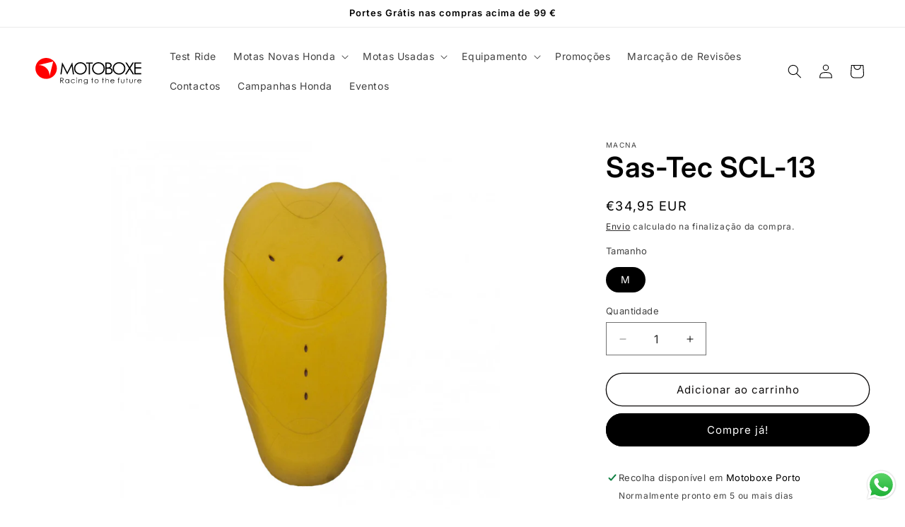

--- FILE ---
content_type: text/html; charset=utf-8
request_url: https://motoboxe.pt/products/sas-tec-scl-13
body_size: 44787
content:
<!doctype html>
<html class="js" lang="pt-PT">
  <head>
    <meta charset="utf-8">
    <meta http-equiv="X-UA-Compatible" content="IE=edge">
    <meta name="viewport" content="width=device-width,initial-scale=1">
    <meta name="theme-color" content="">
    <link rel="canonical" href="https://motoboxe.pt/products/sas-tec-scl-13"><link rel="icon" type="image/png" href="//motoboxe.pt/cdn/shop/files/motoboxe-logotipo-icon.svg?crop=center&height=32&v=1683021166&width=32"><link rel="preconnect" href="https://fonts.shopifycdn.com" crossorigin><title>
      Sas-Tec SCL-13
 &ndash; Motoboxe</title>

    
      <meta name="description" content="Protetor de coluna Macna, Sas-Tec SCL-13">
    

    

<meta property="og:site_name" content="Motoboxe">
<meta property="og:url" content="https://motoboxe.pt/products/sas-tec-scl-13">
<meta property="og:title" content="Sas-Tec SCL-13">
<meta property="og:type" content="product">
<meta property="og:description" content="Protetor de coluna Macna, Sas-Tec SCL-13"><meta property="og:image" content="http://motoboxe.pt/cdn/shop/products/1_bf2b1541-f639-4615-b3f0-26640b277092.jpg?v=1708057811">
  <meta property="og:image:secure_url" content="https://motoboxe.pt/cdn/shop/products/1_bf2b1541-f639-4615-b3f0-26640b277092.jpg?v=1708057811">
  <meta property="og:image:width" content="1044">
  <meta property="og:image:height" content="1044"><meta property="og:price:amount" content="34,95">
  <meta property="og:price:currency" content="EUR"><meta name="twitter:card" content="summary_large_image">
<meta name="twitter:title" content="Sas-Tec SCL-13">
<meta name="twitter:description" content="Protetor de coluna Macna, Sas-Tec SCL-13">


    <script src="//motoboxe.pt/cdn/shop/t/23/assets/constants.js?v=132983761750457495441719315742" defer="defer"></script>
    <script src="//motoboxe.pt/cdn/shop/t/23/assets/pubsub.js?v=158357773527763999511719315742" defer="defer"></script>
    <script src="//motoboxe.pt/cdn/shop/t/23/assets/global.js?v=88558128918567037191719315742" defer="defer"></script><script>window.performance && window.performance.mark && window.performance.mark('shopify.content_for_header.start');</script><meta name="google-site-verification" content="NUsxhLyze4z28Y9QM63BFDwfRnRwc8yEuLJ03LS1vDc">
<meta id="shopify-digital-wallet" name="shopify-digital-wallet" content="/72681685326/digital_wallets/dialog">
<meta name="shopify-checkout-api-token" content="bf5578676262b67c325d9d9dc6f7d070">
<meta id="in-context-paypal-metadata" data-shop-id="72681685326" data-venmo-supported="false" data-environment="production" data-locale="en_US" data-paypal-v4="true" data-currency="EUR">
<link rel="alternate" type="application/json+oembed" href="https://motoboxe.pt/products/sas-tec-scl-13.oembed">
<script async="async" src="/checkouts/internal/preloads.js?locale=pt-PT"></script>
<script id="shopify-features" type="application/json">{"accessToken":"bf5578676262b67c325d9d9dc6f7d070","betas":["rich-media-storefront-analytics"],"domain":"motoboxe.pt","predictiveSearch":true,"shopId":72681685326,"locale":"pt-pt"}</script>
<script>var Shopify = Shopify || {};
Shopify.shop = "motoboxe.myshopify.com";
Shopify.locale = "pt-PT";
Shopify.currency = {"active":"EUR","rate":"1.0"};
Shopify.country = "PT";
Shopify.theme = {"name":"Motoboxe - 25\/06\/24","id":163545841998,"schema_name":"Dawn","schema_version":"15.0.0","theme_store_id":887,"role":"main"};
Shopify.theme.handle = "null";
Shopify.theme.style = {"id":null,"handle":null};
Shopify.cdnHost = "motoboxe.pt/cdn";
Shopify.routes = Shopify.routes || {};
Shopify.routes.root = "/";</script>
<script type="module">!function(o){(o.Shopify=o.Shopify||{}).modules=!0}(window);</script>
<script>!function(o){function n(){var o=[];function n(){o.push(Array.prototype.slice.apply(arguments))}return n.q=o,n}var t=o.Shopify=o.Shopify||{};t.loadFeatures=n(),t.autoloadFeatures=n()}(window);</script>
<script id="shop-js-analytics" type="application/json">{"pageType":"product"}</script>
<script defer="defer" async type="module" src="//motoboxe.pt/cdn/shopifycloud/shop-js/modules/v2/client.init-shop-cart-sync_CFX4w5t0.pt-PT.esm.js"></script>
<script defer="defer" async type="module" src="//motoboxe.pt/cdn/shopifycloud/shop-js/modules/v2/chunk.common_BhkIepHa.esm.js"></script>
<script defer="defer" async type="module" src="//motoboxe.pt/cdn/shopifycloud/shop-js/modules/v2/chunk.modal_BqkWJ4Eh.esm.js"></script>
<script type="module">
  await import("//motoboxe.pt/cdn/shopifycloud/shop-js/modules/v2/client.init-shop-cart-sync_CFX4w5t0.pt-PT.esm.js");
await import("//motoboxe.pt/cdn/shopifycloud/shop-js/modules/v2/chunk.common_BhkIepHa.esm.js");
await import("//motoboxe.pt/cdn/shopifycloud/shop-js/modules/v2/chunk.modal_BqkWJ4Eh.esm.js");

  window.Shopify.SignInWithShop?.initShopCartSync?.({"fedCMEnabled":true,"windoidEnabled":true});

</script>
<script id="__st">var __st={"a":72681685326,"offset":0,"reqid":"650a707a-b9df-4dc9-91b2-9c76b0b22061-1769124242","pageurl":"motoboxe.pt\/products\/sas-tec-scl-13","u":"942e3f2ed860","p":"product","rtyp":"product","rid":8737282261326};</script>
<script>window.ShopifyPaypalV4VisibilityTracking = true;</script>
<script id="captcha-bootstrap">!function(){'use strict';const t='contact',e='account',n='new_comment',o=[[t,t],['blogs',n],['comments',n],[t,'customer']],c=[[e,'customer_login'],[e,'guest_login'],[e,'recover_customer_password'],[e,'create_customer']],r=t=>t.map((([t,e])=>`form[action*='/${t}']:not([data-nocaptcha='true']) input[name='form_type'][value='${e}']`)).join(','),a=t=>()=>t?[...document.querySelectorAll(t)].map((t=>t.form)):[];function s(){const t=[...o],e=r(t);return a(e)}const i='password',u='form_key',d=['recaptcha-v3-token','g-recaptcha-response','h-captcha-response',i],f=()=>{try{return window.sessionStorage}catch{return}},m='__shopify_v',_=t=>t.elements[u];function p(t,e,n=!1){try{const o=window.sessionStorage,c=JSON.parse(o.getItem(e)),{data:r}=function(t){const{data:e,action:n}=t;return t[m]||n?{data:e,action:n}:{data:t,action:n}}(c);for(const[e,n]of Object.entries(r))t.elements[e]&&(t.elements[e].value=n);n&&o.removeItem(e)}catch(o){console.error('form repopulation failed',{error:o})}}const l='form_type',E='cptcha';function T(t){t.dataset[E]=!0}const w=window,h=w.document,L='Shopify',v='ce_forms',y='captcha';let A=!1;((t,e)=>{const n=(g='f06e6c50-85a8-45c8-87d0-21a2b65856fe',I='https://cdn.shopify.com/shopifycloud/storefront-forms-hcaptcha/ce_storefront_forms_captcha_hcaptcha.v1.5.2.iife.js',D={infoText:'Protegido por hCaptcha',privacyText:'Privacidade',termsText:'Termos'},(t,e,n)=>{const o=w[L][v],c=o.bindForm;if(c)return c(t,g,e,D).then(n);var r;o.q.push([[t,g,e,D],n]),r=I,A||(h.body.append(Object.assign(h.createElement('script'),{id:'captcha-provider',async:!0,src:r})),A=!0)});var g,I,D;w[L]=w[L]||{},w[L][v]=w[L][v]||{},w[L][v].q=[],w[L][y]=w[L][y]||{},w[L][y].protect=function(t,e){n(t,void 0,e),T(t)},Object.freeze(w[L][y]),function(t,e,n,w,h,L){const[v,y,A,g]=function(t,e,n){const i=e?o:[],u=t?c:[],d=[...i,...u],f=r(d),m=r(i),_=r(d.filter((([t,e])=>n.includes(e))));return[a(f),a(m),a(_),s()]}(w,h,L),I=t=>{const e=t.target;return e instanceof HTMLFormElement?e:e&&e.form},D=t=>v().includes(t);t.addEventListener('submit',(t=>{const e=I(t);if(!e)return;const n=D(e)&&!e.dataset.hcaptchaBound&&!e.dataset.recaptchaBound,o=_(e),c=g().includes(e)&&(!o||!o.value);(n||c)&&t.preventDefault(),c&&!n&&(function(t){try{if(!f())return;!function(t){const e=f();if(!e)return;const n=_(t);if(!n)return;const o=n.value;o&&e.removeItem(o)}(t);const e=Array.from(Array(32),(()=>Math.random().toString(36)[2])).join('');!function(t,e){_(t)||t.append(Object.assign(document.createElement('input'),{type:'hidden',name:u})),t.elements[u].value=e}(t,e),function(t,e){const n=f();if(!n)return;const o=[...t.querySelectorAll(`input[type='${i}']`)].map((({name:t})=>t)),c=[...d,...o],r={};for(const[a,s]of new FormData(t).entries())c.includes(a)||(r[a]=s);n.setItem(e,JSON.stringify({[m]:1,action:t.action,data:r}))}(t,e)}catch(e){console.error('failed to persist form',e)}}(e),e.submit())}));const S=(t,e)=>{t&&!t.dataset[E]&&(n(t,e.some((e=>e===t))),T(t))};for(const o of['focusin','change'])t.addEventListener(o,(t=>{const e=I(t);D(e)&&S(e,y())}));const B=e.get('form_key'),M=e.get(l),P=B&&M;t.addEventListener('DOMContentLoaded',(()=>{const t=y();if(P)for(const e of t)e.elements[l].value===M&&p(e,B);[...new Set([...A(),...v().filter((t=>'true'===t.dataset.shopifyCaptcha))])].forEach((e=>S(e,t)))}))}(h,new URLSearchParams(w.location.search),n,t,e,['guest_login'])})(!0,!0)}();</script>
<script integrity="sha256-4kQ18oKyAcykRKYeNunJcIwy7WH5gtpwJnB7kiuLZ1E=" data-source-attribution="shopify.loadfeatures" defer="defer" src="//motoboxe.pt/cdn/shopifycloud/storefront/assets/storefront/load_feature-a0a9edcb.js" crossorigin="anonymous"></script>
<script data-source-attribution="shopify.dynamic_checkout.dynamic.init">var Shopify=Shopify||{};Shopify.PaymentButton=Shopify.PaymentButton||{isStorefrontPortableWallets:!0,init:function(){window.Shopify.PaymentButton.init=function(){};var t=document.createElement("script");t.src="https://motoboxe.pt/cdn/shopifycloud/portable-wallets/latest/portable-wallets.pt-pt.js",t.type="module",document.head.appendChild(t)}};
</script>
<script data-source-attribution="shopify.dynamic_checkout.buyer_consent">
  function portableWalletsHideBuyerConsent(e){var t=document.getElementById("shopify-buyer-consent"),n=document.getElementById("shopify-subscription-policy-button");t&&n&&(t.classList.add("hidden"),t.setAttribute("aria-hidden","true"),n.removeEventListener("click",e))}function portableWalletsShowBuyerConsent(e){var t=document.getElementById("shopify-buyer-consent"),n=document.getElementById("shopify-subscription-policy-button");t&&n&&(t.classList.remove("hidden"),t.removeAttribute("aria-hidden"),n.addEventListener("click",e))}window.Shopify?.PaymentButton&&(window.Shopify.PaymentButton.hideBuyerConsent=portableWalletsHideBuyerConsent,window.Shopify.PaymentButton.showBuyerConsent=portableWalletsShowBuyerConsent);
</script>
<script>
  function portableWalletsCleanup(e){e&&e.src&&console.error("Failed to load portable wallets script "+e.src);var t=document.querySelectorAll("shopify-accelerated-checkout .shopify-payment-button__skeleton, shopify-accelerated-checkout-cart .wallet-cart-button__skeleton"),e=document.getElementById("shopify-buyer-consent");for(let e=0;e<t.length;e++)t[e].remove();e&&e.remove()}function portableWalletsNotLoadedAsModule(e){e instanceof ErrorEvent&&"string"==typeof e.message&&e.message.includes("import.meta")&&"string"==typeof e.filename&&e.filename.includes("portable-wallets")&&(window.removeEventListener("error",portableWalletsNotLoadedAsModule),window.Shopify.PaymentButton.failedToLoad=e,"loading"===document.readyState?document.addEventListener("DOMContentLoaded",window.Shopify.PaymentButton.init):window.Shopify.PaymentButton.init())}window.addEventListener("error",portableWalletsNotLoadedAsModule);
</script>

<script type="module" src="https://motoboxe.pt/cdn/shopifycloud/portable-wallets/latest/portable-wallets.pt-pt.js" onError="portableWalletsCleanup(this)" crossorigin="anonymous"></script>
<script nomodule>
  document.addEventListener("DOMContentLoaded", portableWalletsCleanup);
</script>

<script id='scb4127' type='text/javascript' async='' src='https://motoboxe.pt/cdn/shopifycloud/privacy-banner/storefront-banner.js'></script><link id="shopify-accelerated-checkout-styles" rel="stylesheet" media="screen" href="https://motoboxe.pt/cdn/shopifycloud/portable-wallets/latest/accelerated-checkout-backwards-compat.css" crossorigin="anonymous">
<style id="shopify-accelerated-checkout-cart">
        #shopify-buyer-consent {
  margin-top: 1em;
  display: inline-block;
  width: 100%;
}

#shopify-buyer-consent.hidden {
  display: none;
}

#shopify-subscription-policy-button {
  background: none;
  border: none;
  padding: 0;
  text-decoration: underline;
  font-size: inherit;
  cursor: pointer;
}

#shopify-subscription-policy-button::before {
  box-shadow: none;
}

      </style>
<script id="sections-script" data-sections="header" defer="defer" src="//motoboxe.pt/cdn/shop/t/23/compiled_assets/scripts.js?v=2026"></script>
<script>window.performance && window.performance.mark && window.performance.mark('shopify.content_for_header.end');</script>


    <style data-shopify>
      @font-face {
  font-family: Inter;
  font-weight: 400;
  font-style: normal;
  font-display: swap;
  src: url("//motoboxe.pt/cdn/fonts/inter/inter_n4.b2a3f24c19b4de56e8871f609e73ca7f6d2e2bb9.woff2") format("woff2"),
       url("//motoboxe.pt/cdn/fonts/inter/inter_n4.af8052d517e0c9ffac7b814872cecc27ae1fa132.woff") format("woff");
}

      @font-face {
  font-family: Inter;
  font-weight: 700;
  font-style: normal;
  font-display: swap;
  src: url("//motoboxe.pt/cdn/fonts/inter/inter_n7.02711e6b374660cfc7915d1afc1c204e633421e4.woff2") format("woff2"),
       url("//motoboxe.pt/cdn/fonts/inter/inter_n7.6dab87426f6b8813070abd79972ceaf2f8d3b012.woff") format("woff");
}

      @font-face {
  font-family: Inter;
  font-weight: 400;
  font-style: italic;
  font-display: swap;
  src: url("//motoboxe.pt/cdn/fonts/inter/inter_i4.feae1981dda792ab80d117249d9c7e0f1017e5b3.woff2") format("woff2"),
       url("//motoboxe.pt/cdn/fonts/inter/inter_i4.62773b7113d5e5f02c71486623cf828884c85c6e.woff") format("woff");
}

      @font-face {
  font-family: Inter;
  font-weight: 700;
  font-style: italic;
  font-display: swap;
  src: url("//motoboxe.pt/cdn/fonts/inter/inter_i7.b377bcd4cc0f160622a22d638ae7e2cd9b86ea4c.woff2") format("woff2"),
       url("//motoboxe.pt/cdn/fonts/inter/inter_i7.7c69a6a34e3bb44fcf6f975857e13b9a9b25beb4.woff") format("woff");
}

      @font-face {
  font-family: Inter;
  font-weight: 600;
  font-style: normal;
  font-display: swap;
  src: url("//motoboxe.pt/cdn/fonts/inter/inter_n6.771af0474a71b3797eb38f3487d6fb79d43b6877.woff2") format("woff2"),
       url("//motoboxe.pt/cdn/fonts/inter/inter_n6.88c903d8f9e157d48b73b7777d0642925bcecde7.woff") format("woff");
}


      
        :root,
        .color-background-1 {
          --color-background: 255,255,255;
        
          --gradient-background: #ffffff;
        

        

        --color-foreground: 0,0,0;
        --color-background-contrast: 191,191,191;
        --color-shadow: 0,0,0;
        --color-button: 0,0,0;
        --color-button-text: 255,255,255;
        --color-secondary-button: 255,255,255;
        --color-secondary-button-text: 13,11,11;
        --color-link: 13,11,11;
        --color-badge-foreground: 0,0,0;
        --color-badge-background: 255,255,255;
        --color-badge-border: 0,0,0;
        --payment-terms-background-color: rgb(255 255 255);
      }
      
        
        .color-background-2 {
          --color-background: 255,255,255;
        
          --gradient-background: #ffffff;
        

        

        --color-foreground: 0,0,0;
        --color-background-contrast: 191,191,191;
        --color-shadow: 0,0,0;
        --color-button: 0,0,0;
        --color-button-text: 255,255,255;
        --color-secondary-button: 255,255,255;
        --color-secondary-button-text: 0,0,0;
        --color-link: 0,0,0;
        --color-badge-foreground: 0,0,0;
        --color-badge-background: 255,255,255;
        --color-badge-border: 0,0,0;
        --payment-terms-background-color: rgb(255 255 255);
      }
      
        
        .color-inverse {
          --color-background: 0,0,0;
        
          --gradient-background: #000000;
        

        

        --color-foreground: 255,255,255;
        --color-background-contrast: 128,128,128;
        --color-shadow: 0,0,0;
        --color-button: 255,255,255;
        --color-button-text: 0,0,0;
        --color-secondary-button: 0,0,0;
        --color-secondary-button-text: 255,255,255;
        --color-link: 255,255,255;
        --color-badge-foreground: 255,255,255;
        --color-badge-background: 0,0,0;
        --color-badge-border: 255,255,255;
        --payment-terms-background-color: rgb(0 0 0);
      }
      
        
        .color-accent-1 {
          --color-background: 0,0,0;
        
          --gradient-background: #000000;
        

        

        --color-foreground: 255,255,255;
        --color-background-contrast: 128,128,128;
        --color-shadow: 0,0,0;
        --color-button: 255,255,255;
        --color-button-text: 0,0,0;
        --color-secondary-button: 0,0,0;
        --color-secondary-button-text: 255,255,255;
        --color-link: 255,255,255;
        --color-badge-foreground: 255,255,255;
        --color-badge-background: 0,0,0;
        --color-badge-border: 255,255,255;
        --payment-terms-background-color: rgb(0 0 0);
      }
      
        
        .color-accent-2 {
          --color-background: 255,0,0;
        
          --gradient-background: #ff0000;
        

        

        --color-foreground: 255,255,255;
        --color-background-contrast: 128,0,0;
        --color-shadow: 0,0,0;
        --color-button: 255,255,255;
        --color-button-text: 255,0,0;
        --color-secondary-button: 255,0,0;
        --color-secondary-button-text: 255,255,255;
        --color-link: 255,255,255;
        --color-badge-foreground: 255,255,255;
        --color-badge-background: 255,0,0;
        --color-badge-border: 255,255,255;
        --payment-terms-background-color: rgb(255 0 0);
      }
      

      body, .color-background-1, .color-background-2, .color-inverse, .color-accent-1, .color-accent-2 {
        color: rgba(var(--color-foreground), 0.75);
        background-color: rgb(var(--color-background));
      }

      :root {
        --font-body-family: Inter, sans-serif;
        --font-body-style: normal;
        --font-body-weight: 400;
        --font-body-weight-bold: 700;

        --font-heading-family: Inter, sans-serif;
        --font-heading-style: normal;
        --font-heading-weight: 600;

        --font-body-scale: 1.0;
        --font-heading-scale: 1.0;

        --media-padding: px;
        --media-border-opacity: 0.05;
        --media-border-width: 0px;
        --media-radius: 0px;
        --media-shadow-opacity: 0.0;
        --media-shadow-horizontal-offset: 0px;
        --media-shadow-vertical-offset: 4px;
        --media-shadow-blur-radius: 5px;
        --media-shadow-visible: 0;

        --page-width: 160rem;
        --page-width-margin: 0rem;

        --product-card-image-padding: 0.0rem;
        --product-card-corner-radius: 1.0rem;
        --product-card-text-alignment: left;
        --product-card-border-width: 0.1rem;
        --product-card-border-opacity: 0.2;
        --product-card-shadow-opacity: 0.0;
        --product-card-shadow-visible: 0;
        --product-card-shadow-horizontal-offset: 0.0rem;
        --product-card-shadow-vertical-offset: 0.4rem;
        --product-card-shadow-blur-radius: 0.5rem;

        --collection-card-image-padding: 0.0rem;
        --collection-card-corner-radius: 0.0rem;
        --collection-card-text-alignment: left;
        --collection-card-border-width: 0.0rem;
        --collection-card-border-opacity: 0.1;
        --collection-card-shadow-opacity: 0.0;
        --collection-card-shadow-visible: 0;
        --collection-card-shadow-horizontal-offset: 0.0rem;
        --collection-card-shadow-vertical-offset: 0.4rem;
        --collection-card-shadow-blur-radius: 0.5rem;

        --blog-card-image-padding: 0.0rem;
        --blog-card-corner-radius: 0.0rem;
        --blog-card-text-alignment: left;
        --blog-card-border-width: 0.0rem;
        --blog-card-border-opacity: 0.1;
        --blog-card-shadow-opacity: 0.0;
        --blog-card-shadow-visible: 0;
        --blog-card-shadow-horizontal-offset: 0.0rem;
        --blog-card-shadow-vertical-offset: 0.4rem;
        --blog-card-shadow-blur-radius: 0.5rem;

        --badge-corner-radius: 4.0rem;

        --popup-border-width: 1px;
        --popup-border-opacity: 0.1;
        --popup-corner-radius: 0px;
        --popup-shadow-opacity: 0.0;
        --popup-shadow-horizontal-offset: 0px;
        --popup-shadow-vertical-offset: 4px;
        --popup-shadow-blur-radius: 5px;

        --drawer-border-width: 1px;
        --drawer-border-opacity: 0.1;
        --drawer-shadow-opacity: 0.0;
        --drawer-shadow-horizontal-offset: 0px;
        --drawer-shadow-vertical-offset: 4px;
        --drawer-shadow-blur-radius: 5px;

        --spacing-sections-desktop: 0px;
        --spacing-sections-mobile: 0px;

        --grid-desktop-vertical-spacing: 8px;
        --grid-desktop-horizontal-spacing: 8px;
        --grid-mobile-vertical-spacing: 4px;
        --grid-mobile-horizontal-spacing: 4px;

        --text-boxes-border-opacity: 0.1;
        --text-boxes-border-width: 0px;
        --text-boxes-radius: 0px;
        --text-boxes-shadow-opacity: 0.0;
        --text-boxes-shadow-visible: 0;
        --text-boxes-shadow-horizontal-offset: 0px;
        --text-boxes-shadow-vertical-offset: 4px;
        --text-boxes-shadow-blur-radius: 5px;

        --buttons-radius: 40px;
        --buttons-radius-outset: 41px;
        --buttons-border-width: 1px;
        --buttons-border-opacity: 1.0;
        --buttons-shadow-opacity: 0.0;
        --buttons-shadow-visible: 0;
        --buttons-shadow-horizontal-offset: 0px;
        --buttons-shadow-vertical-offset: 4px;
        --buttons-shadow-blur-radius: 5px;
        --buttons-border-offset: 0.3px;

        --inputs-radius: 0px;
        --inputs-border-width: 1px;
        --inputs-border-opacity: 0.55;
        --inputs-shadow-opacity: 0.0;
        --inputs-shadow-horizontal-offset: 0px;
        --inputs-margin-offset: 0px;
        --inputs-shadow-vertical-offset: 4px;
        --inputs-shadow-blur-radius: 5px;
        --inputs-radius-outset: 0px;

        --variant-pills-radius: 40px;
        --variant-pills-border-width: 1px;
        --variant-pills-border-opacity: 0.55;
        --variant-pills-shadow-opacity: 0.0;
        --variant-pills-shadow-horizontal-offset: 0px;
        --variant-pills-shadow-vertical-offset: 4px;
        --variant-pills-shadow-blur-radius: 5px;
      }

      *,
      *::before,
      *::after {
        box-sizing: inherit;
      }

      html {
        box-sizing: border-box;
        font-size: calc(var(--font-body-scale) * 62.5%);
        height: 100%;
      }

      body {
        display: grid;
        grid-template-rows: auto auto 1fr auto;
        grid-template-columns: 100%;
        min-height: 100%;
        margin: 0;
        font-size: 1.5rem;
        letter-spacing: 0.06rem;
        line-height: calc(1 + 0.8 / var(--font-body-scale));
        font-family: var(--font-body-family);
        font-style: var(--font-body-style);
        font-weight: var(--font-body-weight);
      }

      @media screen and (min-width: 750px) {
        body {
          font-size: 1.6rem;
        }
      }
    </style>

    <link href="//motoboxe.pt/cdn/shop/t/23/assets/base.css?v=144968985024194912401719315741" rel="stylesheet" type="text/css" media="all" />

      <link rel="preload" as="font" href="//motoboxe.pt/cdn/fonts/inter/inter_n4.b2a3f24c19b4de56e8871f609e73ca7f6d2e2bb9.woff2" type="font/woff2" crossorigin>
      

      <link rel="preload" as="font" href="//motoboxe.pt/cdn/fonts/inter/inter_n6.771af0474a71b3797eb38f3487d6fb79d43b6877.woff2" type="font/woff2" crossorigin>
      
<link
        rel="stylesheet"
        href="//motoboxe.pt/cdn/shop/t/23/assets/component-predictive-search.css?v=118923337488134913561719315741"
        media="print"
        onload="this.media='all'"
      ><script>
      if (Shopify.designMode) {
        document.documentElement.classList.add('shopify-design-mode');
      }
    </script>
  <!-- BEGIN app block: shopify://apps/hulk-form-builder/blocks/app-embed/b6b8dd14-356b-4725-a4ed-77232212b3c3 --><!-- BEGIN app snippet: hulkapps-formbuilder-theme-ext --><script type="text/javascript">
  
  if (typeof window.formbuilder_customer != "object") {
        window.formbuilder_customer = {}
  }

  window.hulkFormBuilder = {
    form_data: {"form_3gXr4nPaiRTUd_i8v3fx2A":{"uuid":"3gXr4nPaiRTUd_i8v3fx2A","form_name":"Contacto Motos Usadas - Loja Virtual","form_data":{"div_back_gradient_1":"#fff","div_back_gradient_2":"#fff","back_color":"#fff","form_title":"\u003ch3\u003e\u003cspan style=\"color:#000000;\"\u003e\u003cstrong\u003eContacto\u003c\/strong\u003e\u003c\/span\u003e\u003c\/h3\u003e\n","form_submit":"Enviar","after_submit":"hideAndmessage","after_submit_msg":"","captcha_enable":"yes","label_style":"blockLabels","input_border_radius":"100","back_type":"transparent","input_back_color":"#fff","input_back_color_hover":"#fff","back_shadow":"none","label_font_clr":"#000000","input_font_clr":"#000000","button_align":"fullBtn","button_clr":"#fff","button_back_clr":"#000000","button_border_radius":"30","form_width":"600px","form_border_size":"1","form_border_clr":"#c7c7c7","form_border_radius":"10","label_font_size":"16","input_font_size":"14","button_font_size":"16","form_padding":"35","input_border_color":"#ccc","input_border_color_hover":"#000000","btn_border_clr":"#000000","btn_border_size":"1","form_name":"Contacto Motos Usadas - Loja Virtual","":"","form_emails":"info@motoboxe.pt,usados@motoboxe.pt","admin_email_subject":"Pedido de Contacto  Moto Usada - Motoboxe - Site","admin_email_message":"\u003cp\u003eOl\u0026aacute;,\u003c\/p\u003e\n\n\u003cp\u003eFoi feito um novo pedido de contacto no site da Motoboxe.\u003c\/p\u003e\n\n\u003cp\u003eAqui est\u0026atilde;o as informa\u0026ccedil;\u0026otilde;es:\u003c\/p\u003e\n","form_access_message":"\u003cp\u003ePlease login to access the form\u003cbr\u003eDo not have an account? Create account\u003c\/p\u003e","notification_email_send":true,"form_description":"\u003cp\u003e\u003cspan style=\"color:#999999;\"\u003ePreencha e receba o contacto de nossa equipa de vendas.\u003c\/span\u003e\u003c\/p\u003e\n","captcha_align":"center","captcha_honeypot":"no","captcha_lang":"pt-PT","label_font_family":"Inter","input_font_family":"Inter","auto_responder_sendemail":"usados@motoboxe.pt","auto_responder_subject":"Pedido de Contacto - Motoboxe","auto_responder_message":"\u003cp\u003eOl\u0026aacute;,\u003c\/p\u003e\n\n\u003cp\u003eRecebemos o seu pedido de Contacto e iremos entrar em contacto para confirmar disponibilidade\u0026nbsp;de moto\u0026nbsp;o mais r\u0026aacute;pido poss\u0026iacute;vel.\u003c\/p\u003e\n\n\u003cp\u003e\u0026nbsp;\u003c\/p\u003e\n\n\u003cp\u003eAtenciosamente,\u003c\/p\u003e\n\n\u003cp\u003eMotoboxe, LDA\u003c\/p\u003e\n","formElements":[{"type":"text","position":0,"label":"Nome","customClass":"","halfwidth":"yes","Conditions":{},"required":"yes","page_number":1},{"type":"text","position":1,"label":"Apelido","halfwidth":"yes","Conditions":{},"required":"yes","page_number":1},{"Conditions":{},"type":"phone","position":2,"label":"Telemóvel","required":"yes","default_country_code":"Portugal +351","page_number":1},{"type":"email","position":3,"label":"Email","required":"yes","email_confirm":"yes","Conditions":{},"page_number":1},{"type":"select","position":4,"label":"Marca","values":"Honda\nYamaha\nSuzuki\nKawasaki\nBMW\nKTM\nSYM\nBenelli\nKeeway\nKymco\nZontes\nCFMoto\nDucati\nPiaggio\nMoto Morini\nBrixton\nOutros","Conditions":{},"elementCost":{},"required":"yes","page_number":1},{"Conditions":{"SelectedElemenet":"Marca","SelectedElemenetCount":4},"type":"text","position":5,"label":"Modelo","page_number":1,"required":"yes"},{"Conditions":{},"type":"select","position":6,"label":"Concessão de Preferência","values":"Motoboxe Porto\nMotoboxe Penafiel","elementCost":{},"page_number":1},{"Conditions":{},"type":"select","position":7,"label":"Prazo Para a Compra","values":"Imediata\n1 a 3 meses\n+ de 3 meses","elementCost":{},"page_number":1},{"Conditions":{},"type":"select","position":8,"label":"Preferência de Pagamento","values":"Pronto pagamento\nFinanciamento\nNS\/NR","elementCost":{},"page_number":1},{"Conditions":{},"type":"text","position":9,"label":"Qual é a sua Localidade?","page_number":1},{"Conditions":{},"type":"select","position":10,"label":"Experiência com Motos","values":"Primeira moto\nJá sou proprietário de uma moto","elementCost":{},"page_number":1},{"Conditions":{"SelectedElemenet":"Experiência com Motos","SelectedElemenetCount":11,"SelectedValue":"Já sou proprietário de uma moto"},"type":"text","position":11,"label":"Qual é a sua moto atual (marca, modelo e ano)? ","page_number":1},{"Conditions":{},"type":"textarea","position":12,"label":"Informações Adicionais","page_number":1}]},"is_spam_form":false,"shop_uuid":"Yhal_6hBFt8yBl-EwchZ2Q","shop_timezone":"Europe\/Lisbon","shop_id":83710,"shop_is_after_submit_enabled":true,"shop_shopify_plan":"basic","shop_shopify_domain":"motoboxe.myshopify.com","shop_remove_watermark":false,"shop_created_at":"2023-05-09T06:36:48.741-05:00"},"form_5PPL16o2jQu1r9OVdEZVGA":{"uuid":"5PPL16o2jQu1r9OVdEZVGA","form_name":"Contacto Oficina e Peças - Loja Virtual","form_data":{"div_back_gradient_1":"#fff","div_back_gradient_2":"#fff","back_color":"#fff","form_title":"\u003ch3\u003e\u003cspan style=\"color:#000000;\"\u003e\u003cstrong\u003eOficina \u0026amp; Pe\u0026ccedil;as\u003c\/strong\u003e\u003c\/span\u003e\u003c\/h3\u003e\n","form_submit":"Enviar","after_submit":"hideAndmessage","after_submit_msg":"","captcha_enable":"yes","label_style":"blockLabels","input_border_radius":"100","back_type":"transparent","input_back_color":"#fff","input_back_color_hover":"#fff","back_shadow":"none","label_font_clr":"#000000","input_font_clr":"#000000","button_align":"fullBtn","button_clr":"#fff","button_back_clr":"#000000","button_border_radius":"30","form_width":"600px","form_border_size":"1","form_border_clr":"#c7c7c7","form_border_radius":"10","label_font_size":"16","input_font_size":"14","button_font_size":"16","form_padding":"35","input_border_color":"#ccc","input_border_color_hover":"#000000","btn_border_clr":"#000000","btn_border_size":"1","form_name":"Contacto Oficina e Peças - Loja Virtual","":"","form_emails":"apoio@motoboxe.pt","admin_email_subject":"Marcação Oficina - Motoboxe","admin_email_message":"\u003cp\u003eOl\u0026aacute;,\u003c\/p\u003e\n\n\u003cp\u003eFoi feito um novo pedido de marca\u0026ccedil;\u0026atilde;o de Oficina\u0026nbsp;no site da Motoboxe.\u003c\/p\u003e\n\n\u003cp\u003eAqui est\u0026atilde;o as informa\u0026ccedil;\u0026otilde;es:\u003c\/p\u003e\n\n\u003cp\u003e\u0026nbsp;\u003c\/p\u003e\n","form_access_message":"\u003cp\u003ePlease login to access the form\u003cbr\u003eDo not have an account? Create account\u003c\/p\u003e","notification_email_send":true,"form_description":"\u003cp\u003e\u003cstrong\u003eA marca\u0026ccedil;\u0026atilde;o do sevi\u0026ccedil;o s\u0026oacute; poder\u0026aacute; ser considerada v\u0026aacute;lida ap\u0026oacute;s confirma\u0026ccedil;\u0026atilde;o escrita ou telef\u0026oacute;nica do mesmo, por parte da Motoboxe.\u003c\/strong\u003e\u003c\/p\u003e\n\n\u003cp\u003ePor favor, considere uma anteced\u0026ecirc;ncia m\u0026iacute;nima de 5 dias \u0026uacute;teis para marca\u0026ccedil;\u0026atilde;o de um servi\u0026ccedil;o.\u003c\/p\u003e\n","label_font_family":"Inter","input_font_family":"Inter","captcha_align":"center","captcha_lang":"pt-PT","captcha_honeypot":"no","auto_responder_subject":"Marcação Oficina - Motoboxe","auto_responder_message":"\u003cp\u003eOl\u0026aacute;,\u003c\/p\u003e\n\n\u003cp\u003eRecebemos o seu pedido de marca\u0026ccedil;\u0026atilde;o na nossa oficina.\u003c\/p\u003e\n\n\u003cp\u003eIremos entrar em contacto o mais breve poss\u0026iacute;vel.\u003c\/p\u003e\n\n\u003cp\u003e\u0026nbsp;\u003c\/p\u003e\n\n\u003cp\u003eAtenciosamente,\u003c\/p\u003e\n\n\u003cp\u003eMotoboxe, LDA\u003c\/p\u003e\n","auto_responder_sendemail":"oficina@motoboxe.pt","formElements":[{"type":"text","position":0,"label":"Nome","customClass":"","halfwidth":"yes","Conditions":{},"required":"yes","page_number":1},{"type":"text","position":1,"label":"Apelido","halfwidth":"yes","Conditions":{},"required":"yes","page_number":1},{"type":"email","position":2,"label":"Email","required":"yes","email_confirm":"yes","Conditions":{},"halfwidth":"no","page_number":1},{"Conditions":{},"type":"phone","position":3,"label":"Telemóvel","required":"yes","default_country_code":"Portugal +351","page_number":1},{"Conditions":{},"type":"space","position":4,"label":"Label (8)","page_number":1,"halfwidth":"no"},{"Conditions":{},"type":"label","position":5,"label":"Dados Técnicos","page_number":1},{"Conditions":{},"type":"select","position":6,"label":"Marca","values":"Honda\nYamaha\nSuzuki\nKawasaki\nBMW\nKTM\nSYM\nBenelli\nKeeway\nBrixton\nCForce\nOutros","elementCost":{},"halfwidth":"yes","required":"yes","page_number":1},{"Conditions":{},"type":"text","position":7,"label":"Modelo","halfwidth":"no","required":"yes","page_number":1},{"Conditions":{},"type":"text","position":8,"label":"KM","halfwidth":"yes","page_number":1},{"Conditions":{},"type":"text","position":9,"label":"Matrícula","required":"yes","halfwidth":"yes","centerfield":"no","page_number":1},{"Conditions":{},"type":"newdate","position":10,"label":"Data Pretendida","dateFormat":"DD\/MM\/YYYY","halfwidth":"yes","date_limit":"no","page_number":1},{"Conditions":{},"type":"select","position":11,"label":"Oficina","values":"Porto\nPenafiel","elementCost":{},"halfwidth":"yes","page_number":1},{"Conditions":{},"type":"select","position":12,"label":"Tipo de Serviço","values":"Revisão Anual\nManutenção Programada","elementCost":{},"halfwidth":"yes","page_number":1},{"Conditions":{},"type":"textarea","position":13,"label":"Observações","page_number":1}]},"is_spam_form":false,"shop_uuid":"Yhal_6hBFt8yBl-EwchZ2Q","shop_timezone":"Europe\/Lisbon","shop_id":83710,"shop_is_after_submit_enabled":true,"shop_shopify_plan":"basic","shop_shopify_domain":"motoboxe.myshopify.com","shop_remove_watermark":false,"shop_created_at":"2023-05-09T06:36:48.741-05:00"},"form_EL6ZWv5At0foaBo0BGxwtA":{"uuid":"EL6ZWv5At0foaBo0BGxwtA","form_name":"Contacto Motos Novas - Loja Virtual","form_data":{"div_back_gradient_1":"#fff","div_back_gradient_2":"#fff","back_color":"#fff","form_title":"\u003ch3\u003e\u003cspan style=\"color:#000000;\"\u003e\u003cstrong\u003eContacto\u003c\/strong\u003e\u003c\/span\u003e\u003c\/h3\u003e\n","form_submit":"Enviar","after_submit":"hideAndmessage","after_submit_msg":"","captcha_enable":"yes","label_style":"blockLabels","input_border_radius":"100","back_type":"transparent","input_back_color":"#fff","input_back_color_hover":"#fff","back_shadow":"none","label_font_clr":"#000000","input_font_clr":"#000000","button_align":"fullBtn","button_clr":"#fff","button_back_clr":"#000000","button_border_radius":"30","form_width":"600px","form_border_size":"1","form_border_clr":"#c7c7c7","form_border_radius":"10","label_font_size":"16","input_font_size":"14","button_font_size":"16","form_padding":"35","input_border_color":"#ccc","input_border_color_hover":"#000000","btn_border_clr":"#000000","btn_border_size":"1","form_name":"Contacto Motos Novas - Loja Virtual","":"info@motoboxe.pt","form_emails":"info@motoboxe.pt","admin_email_subject":"Pedido de Contacto Moto Nova - Motoboxe - Site","admin_email_message":"\u003cp\u003eOl\u0026aacute;,\u003c\/p\u003e\n\n\u003cp\u003eFoi feito um novo pedido de contacto moto nova no site da Motoboxe.\u003c\/p\u003e\n\n\u003cp\u003eAqui est\u0026atilde;o as informa\u0026ccedil;\u0026otilde;es:\u003c\/p\u003e\n","form_access_message":"\u003cp\u003ePlease login to access the form\u003cbr\u003eDo not have an account? Create account\u003c\/p\u003e","notification_email_send":true,"form_description":"\u003cp\u003e\u003cspan style=\"color:#999999;\"\u003ePreencha e receba o contacto de nossa equipa de vendas.\u003c\/span\u003e\u003c\/p\u003e\n","form_banner_alignment":"left","captcha_honeypot":"no","captcha_lang":"pt-PT","captcha_align":"center","label_fonts_type":"Google Fonts","label_font_family":"Inter","input_font_family":"Inter","auto_responder_subject":"Pedido de Contacto - Motoboxe","auto_responder_message":"\u003cp\u003eOl\u0026aacute;,\u003c\/p\u003e\n\n\u003cp\u003eRecebemos o seu pedido de contacto e iremos entrar em contacto para confirmar a disponibilidade de moto o mais r\u0026aacute;pido poss\u0026iacute;vel.\u003c\/p\u003e\n\n\u003cp\u003e\u0026nbsp;\u003c\/p\u003e\n\n\u003cp\u003eAtenciosamente,\u003c\/p\u003e\n\n\u003cp\u003eMotoboxe, LDA\u003c\/p\u003e\n\n\u003cp\u003e\u0026nbsp;\u003c\/p\u003e\n","auto_responder_footer_message":"","auto_responder_sendemail":"info@motoboxe.pt","formElements":[{"type":"text","position":0,"label":"Nome","customClass":"","halfwidth":"yes","Conditions":{},"required":"yes","page_number":1},{"type":"text","position":1,"label":"Apelido","halfwidth":"yes","Conditions":{},"required":"yes","page_number":1},{"Conditions":{},"type":"phone","position":2,"label":"Telemóvel","default_country_code":"Portugal +351","required":"yes","page_number":1},{"type":"email","position":3,"label":"Email","required":"yes","email_confirm":"yes","Conditions":{},"page_number":1},{"type":"select","position":4,"label":"Categoria","values":"Super Sport\nTouring\nAdventure\nStreet\nCustom\nMotos 125cc\nScooters\nOff Road\nMontesa","Conditions":{},"elementCost":{},"page_number":1,"required":"yes"},{"Conditions":{"SelectedElemenet":"Categoria","SelectedElemenetCount":4,"SelectedValue":"Super Sport"},"type":"select","position":5,"label":"Super Sport","values":"CBR1000RR-R Fireblade 30th Anniversary\nCBR1000RR-R Fireblade SP\nCBR1000RR-R Fireblade\nCBR650R\nCBR600RR\nCBR500R","elementCost":{},"page_number":1},{"Conditions":{"SelectedElemenet":"Categoria","SelectedElemenetCount":4,"SelectedValue":"Touring"},"type":"select","position":6,"label":"Touring","values":"GL1800 Gold Wing Tour\nGL1800 Gold Wing\nNT1100","elementCost":{},"page_number":1},{"Conditions":{"SelectedElemenet":"Categoria","SelectedElemenetCount":4,"SelectedValue":"Adventure"},"type":"select","position":7,"label":"Adventure","values":"XL750 Transalp\nX-ADV\nNC750X\nNX500\nCRF1100L Africa Twin Adventure Sports\nCRF1100L Africa Twin CRF1100L\nCRF300L","elementCost":{},"page_number":1},{"Conditions":{"SelectedElemenet":"Categoria","SelectedElemenetCount":4,"SelectedValue":"Street"},"type":"select","position":8,"label":"Street","values":"CB125R Neo Sports Café\nCB300R Neo Sports Café\nCB500F\nGB350S\nCL500\nCB650R Neo Sports Café\nCB1000R\nCB750 Hornet\nCB1000 Hornet","elementCost":{},"page_number":1},{"Conditions":{"SelectedElemenet":"Categoria","SelectedElemenetCount":4,"SelectedValue":"Custom"},"type":"select","position":9,"label":"Custom","values":"CMX500 Rebel - Novo Modelo\nCMX1100 Rebel - Novo Modelo","elementCost":{},"page_number":1},{"Conditions":{"SelectedElemenet":"Categoria","SelectedElemenetCount":4,"SelectedValue":"Motos 125cc"},"type":"select","position":10,"label":"Motos 125cc","values":"CB125F\nMSX125\nSuper Cub C125\nMonkey\nCB125R Neo Sports Café\nDax 125","elementCost":{},"page_number":1},{"Conditions":{"SelectedElemenet":"Categoria","SelectedElemenetCount":4,"SelectedValue":"Scooters"},"type":"select","position":11,"label":"Scooters","values":"Vision 110\nSH Mode 125\nPCX125\nSH125i\nSH350i\nForza 125\nForza 350\nForza 750\nADV350","elementCost":{},"page_number":1},{"Conditions":{"SelectedElemenet":"Categoria","SelectedElemenetCount":4,"SelectedValue":"Off Road"},"type":"select","position":12,"label":"Off Road","values":"CRF50F\nCRF110F\nCRF125F\nCRF250RX - Novo Modelo\nCRF250R - Novo Modelo\nCRF450R - Novo Modelo\nCRF450RX - Novo Modelo","elementCost":{},"page_number":1},{"Conditions":{"SelectedElemenet":"Categoria","SelectedElemenetCount":4,"SelectedValue":"Montesa"},"type":"select","position":13,"label":"Montesa","values":"Montesa 4RIDE\nMontesa Cota 4RT 260R\nMontesa Cota 4RT 301RR - Race Replica\nMontesa Cota 4RT 301RR","elementCost":{},"page_number":1},{"Conditions":{},"type":"select","position":14,"label":"Concessão de Preferência","required":"yes","values":"Motoboxe Porto\nMotoboxe Penafiel","elementCost":{},"page_number":1},{"Conditions":{},"type":"select","position":15,"label":"Prazo Para a Compra","values":"Imediata\n1 a 3 meses\n+ de 3 meses","elementCost":{},"page_number":1,"required":"yes"},{"Conditions":{},"type":"select","position":16,"label":"Preferência de Pagamento","values":"Pronto pagamento\nFinanciamento\nNS\/NR","elementCost":{},"page_number":1,"required":"yes"},{"Conditions":{},"type":"text","position":17,"label":"Qual é a sua Localidade?","page_number":1,"required":"yes"},{"Conditions":{},"type":"select","position":18,"label":"Experiência com Motos","values":"Primeira moto\nJá sou proprietário de uma moto","elementCost":{},"page_number":1,"required":"yes"},{"Conditions":{"SelectedElemenet":"Experiência com Motos","SelectedElemenetCount":18,"SelectedValue":"Já sou proprietário de uma moto"},"type":"text","position":19,"label":"Qual é a sua moto atual (marca, modelo e ano)? ","page_number":1,"required":"yes"},{"Conditions":{},"type":"textarea","position":20,"label":"Informações Adicionais","page_number":1}]},"is_spam_form":false,"shop_uuid":"Yhal_6hBFt8yBl-EwchZ2Q","shop_timezone":"Europe\/Lisbon","shop_id":83710,"shop_is_after_submit_enabled":true,"shop_shopify_plan":"basic","shop_shopify_domain":"motoboxe.myshopify.com","shop_remove_watermark":false,"shop_created_at":"2023-05-09T06:36:48.741-05:00"},"form_s8xAfbhJFQUBfQgdYc-o_g":{"uuid":"s8xAfbhJFQUBfQgdYc-o_g","form_name":"Teste Ride Motoboxe","form_data":{"div_back_gradient_1":"#fff","div_back_gradient_2":"#fff","back_color":"#fff","form_title":"\u003ch3\u003e\u003cspan style=\"color:#000000;\"\u003e\u003cstrong\u003eContacto\u003c\/strong\u003e\u003c\/span\u003e\u003c\/h3\u003e\n","form_submit":"Enviar","after_submit":"hideAndmessage","after_submit_msg":"","captcha_enable":"yes","label_style":"blockLabels","input_border_radius":"100","back_type":"transparent","input_back_color":"#fff","input_back_color_hover":"#fff","back_shadow":"none","label_font_clr":"#000000","input_font_clr":"#000000","button_align":"fullBtn","button_clr":"#fff","button_back_clr":"#000000","button_border_radius":"30","form_width":"600px","form_border_size":"1","form_border_clr":"#c7c7c7","form_border_radius":"10","label_font_size":"16","input_font_size":"14","button_font_size":"16","form_padding":"35","input_border_color":"#ccc","input_border_color_hover":"#000000","btn_border_clr":"#000000","btn_border_size":"1","form_name":"Teste Ride Motoboxe","":"diogo@diogopinto.com","form_access_message":"\u003cp\u003ePlease login to access the form\u003cbr\u003eDo not have an account? Create account\u003c\/p\u003e","label_font_family":"Inter","input_font_family":"Inter","captcha_align":"center","captcha_lang":"pt-PT","captcha_honeypot":"no","formElements":[{"type":"text","position":0,"label":"Nome","customClass":"","halfwidth":"yes","Conditions":{},"required":"yes","page_number":1},{"type":"text","position":1,"label":"Apelido","halfwidth":"yes","Conditions":{},"required":"yes","page_number":1},{"type":"email","position":2,"label":"Email","required":"yes","email_confirm":"yes","Conditions":{},"page_number":1},{"Conditions":{},"type":"phone","position":3,"label":"Telemóvel","required":"yes","default_country_code":"Portugal +351","page_number":1},{"Conditions":{},"type":"text","position":4,"label":"Moto Actual","required":"yes","page_number":1},{"Conditions":{},"type":"space","position":5,"label":"Label (8)","page_number":1},{"Conditions":{},"type":"label","position":6,"label":"Marcação para Test Ride Motoboxe","page_number":1,"halfwidth":"no"},{"Conditions":{},"type":"space","position":7,"label":"Label (13)","page_number":1},{"Conditions":{},"type":"select","position":8,"label":"Modelo para Teste","halfwidth":"no","values":"Africa Twin ADV Sports\nNT 1100 DCT (Automática)\nHornet 1000\nNC750X DCT (Automática)\nADV 350\nX-ADV 750\nGB 350 S\nNX 500\nPCX 125\nTransalp\nCUV-E","elementCost":{},"required":"yes","page_number":1},{"Conditions":{},"type":"newdate","position":9,"label":"Dia de Preferência","halfwidth":"yes","dateFormat":"DD\/MM\/YYYY","required":"yes","page_number":1,"language":"pt"},{"Conditions":{},"type":"select","position":10,"label":"Hora de Teste","halfwidth":"yes","values":"9h30\n10h30\n11h30\n14h30\n15h30\n16h30\n17h30\n","elementCost":{},"required":"yes","page_number":1},{"Conditions":{},"type":"select","position":11,"label":"Motoboxe de Preferência","values":"Porto\nPenafiel","elementCost":{},"halfwidth":"yes","required":"yes","page_number":1},{"Conditions":{},"type":"newdate","position":12,"label":"Previsão de Negócios","halfwidth":"yes","dateFormat":"DD\/MM\/YYYY","required":"yes","page_number":1,"date_limit":"no","disable_future_dates":"no","language":"pt"},{"Conditions":{},"type":"select","position":13,"label":"Preferência de Pagamento","values":"Pronto pagamento\nFinanciamento\nNS\/NR","elementCost":{},"page_number":1,"required":"yes"},{"Conditions":{},"type":"text","position":14,"label":"Qual é a sua Localidade?","page_number":1,"required":"yes"},{"Conditions":{},"type":"select","position":15,"label":"Experiência com Motos","values":"Primeira moto\nJá sou proprietário de uma moto","elementCost":{},"page_number":1,"required":"yes"},{"Conditions":{"SelectedElemenet":"Experiência com Motos","SelectedElemenetCount":15,"SelectedValues":["Já sou proprietário de uma moto"]},"type":"text","position":16,"label":"Qual é a sua moto atual (marca, modelo e ano)? ","page_number":1,"required":"yes"},{"Conditions":{},"type":"label","position":17,"label":"Aviso: Sujeito a confirmação da disponibilidade do modelo de sua escolha, na loja Motoboxe selecionada.","halfwidth":"no","page_number":1},{"Conditions":{},"type":"textarea","position":18,"label":"Observações","page_number":1}]},"is_spam_form":false,"shop_uuid":"Yhal_6hBFt8yBl-EwchZ2Q","shop_timezone":"Europe\/Lisbon","shop_id":83710,"shop_is_after_submit_enabled":true,"shop_shopify_plan":"basic","shop_shopify_domain":"motoboxe.myshopify.com","shop_remove_watermark":false,"shop_created_at":"2023-05-09T06:36:48.741-05:00"}},
    shop_data: {"shop_Yhal_6hBFt8yBl-EwchZ2Q":{"shop_uuid":"Yhal_6hBFt8yBl-EwchZ2Q","shop_timezone":"Europe\/Lisbon","shop_id":83710,"shop_is_after_submit_enabled":true,"shop_shopify_plan":"Basic","shop_shopify_domain":"motoboxe.myshopify.com","shop_created_at":"2023-05-09T06:36:48.741-05:00","is_skip_metafield":false,"shop_deleted":false,"shop_disabled":false}},
    settings_data: {"shop_settings":{"shop_customise_msgs":[],"default_customise_msgs":{"is_required":"is required","thank_you":"Thank you! The form was submitted successfully.","processing":"Processing...","valid_data":"Please provide valid data","valid_email":"Provide valid email format","valid_tags":"HTML Tags are not allowed","valid_phone":"Provide valid phone number","valid_captcha":"Please provide valid captcha response","valid_url":"Provide valid URL","only_number_alloud":"Provide valid number in","number_less":"must be less than","number_more":"must be more than","image_must_less":"Image must be less than 20MB","image_number":"Images allowed","image_extension":"Invalid extension! Please provide image file","error_image_upload":"Error in image upload. Please try again.","error_file_upload":"Error in file upload. Please try again.","your_response":"Your response","error_form_submit":"Error occur.Please try again after sometime.","email_submitted":"Form with this email is already submitted","invalid_email_by_zerobounce":"The email address you entered appears to be invalid. Please check it and try again.","download_file":"Download file","card_details_invalid":"Your card details are invalid","card_details":"Card details","please_enter_card_details":"Please enter card details","card_number":"Card number","exp_mm":"Exp MM","exp_yy":"Exp YY","crd_cvc":"CVV","payment_value":"Payment amount","please_enter_payment_amount":"Please enter payment amount","address1":"Address line 1","address2":"Address line 2","city":"City","province":"Province","zipcode":"Zip code","country":"Country","blocked_domain":"This form does not accept addresses from","file_must_less":"File must be less than 20MB","file_extension":"Invalid extension! Please provide file","only_file_number_alloud":"files allowed","previous":"Previous","next":"Next","must_have_a_input":"Please enter at least one field.","please_enter_required_data":"Please enter required data","atleast_one_special_char":"Include at least one special character","atleast_one_lowercase_char":"Include at least one lowercase character","atleast_one_uppercase_char":"Include at least one uppercase character","atleast_one_number":"Include at least one number","must_have_8_chars":"Must have 8 characters long","be_between_8_and_12_chars":"Be between 8 and 12 characters long","please_select":"Please Select","phone_submitted":"Form with this phone number is already submitted","user_res_parse_error":"Error while submitting the form","valid_same_values":"values must be same","product_choice_clear_selection":"Clear Selection","picture_choice_clear_selection":"Clear Selection","remove_all_for_file_image_upload":"Remove All","invalid_file_type_for_image_upload":"You can't upload files of this type.","invalid_file_type_for_signature_upload":"You can't upload files of this type.","max_files_exceeded_for_file_upload":"You can not upload any more files.","max_files_exceeded_for_image_upload":"You can not upload any more files.","file_already_exist":"File already uploaded","max_limit_exceed":"You have added the maximum number of text fields.","cancel_upload_for_file_upload":"Cancel upload","cancel_upload_for_image_upload":"Cancel upload","cancel_upload_for_signature_upload":"Cancel upload"},"shop_blocked_domains":[]}},
    features_data: {"shop_plan_features":{"shop_plan_features":["unlimited-forms","full-design-customization","export-form-submissions","multiple-recipients-for-form-submissions","multiple-admin-notifications","enable-captcha","unlimited-file-uploads","save-submitted-form-data","set-auto-response-message","conditional-logic","form-banner","save-as-draft-facility","include-user-response-in-admin-email","disable-form-submission","file-upload"]}},
    shop: null,
    shop_id: null,
    plan_features: null,
    validateDoubleQuotes: false,
    assets: {
      extraFunctions: "https://cdn.shopify.com/extensions/019bb5ee-ec40-7527-955d-c1b8751eb060/form-builder-by-hulkapps-50/assets/extra-functions.js",
      extraStyles: "https://cdn.shopify.com/extensions/019bb5ee-ec40-7527-955d-c1b8751eb060/form-builder-by-hulkapps-50/assets/extra-styles.css",
      bootstrapStyles: "https://cdn.shopify.com/extensions/019bb5ee-ec40-7527-955d-c1b8751eb060/form-builder-by-hulkapps-50/assets/theme-app-extension-bootstrap.css"
    },
    translations: {
      htmlTagNotAllowed: "HTML Tags are not allowed",
      sqlQueryNotAllowed: "SQL Queries are not allowed",
      doubleQuoteNotAllowed: "Double quotes are not allowed",
      vorwerkHttpWwwNotAllowed: "The words \u0026#39;http\u0026#39; and \u0026#39;www\u0026#39; are not allowed. Please remove them and try again.",
      maxTextFieldsReached: "You have added the maximum number of text fields.",
      avoidNegativeWords: "Avoid negative words: Don\u0026#39;t use negative words in your contact message.",
      customDesignOnly: "This form is for custom designs requests. For general inquiries please contact our team at info@stagheaddesigns.com",
      zerobounceApiErrorMsg: "We couldn\u0026#39;t verify your email due to a technical issue. Please try again later.",
    }

  }

  

  window.FbThemeAppExtSettingsHash = {}
  
</script><!-- END app snippet --><!-- END app block --><!-- BEGIN app block: shopify://apps/judge-me-reviews/blocks/judgeme_core/61ccd3b1-a9f2-4160-9fe9-4fec8413e5d8 --><!-- Start of Judge.me Core -->






<link rel="dns-prefetch" href="https://cdnwidget.judge.me">
<link rel="dns-prefetch" href="https://cdn.judge.me">
<link rel="dns-prefetch" href="https://cdn1.judge.me">
<link rel="dns-prefetch" href="https://api.judge.me">

<script data-cfasync='false' class='jdgm-settings-script'>window.jdgmSettings={"pagination":5,"disable_web_reviews":false,"badge_no_review_text":"Sem avaliações","badge_n_reviews_text":"{{ n }} avaliação/avaliações","badge_star_color":"#ffc100","hide_badge_preview_if_no_reviews":true,"badge_hide_text":false,"enforce_center_preview_badge":false,"widget_title":"Avaliações de Clientes","widget_open_form_text":"Escrever uma avaliação","widget_close_form_text":"Cancelar avaliação","widget_refresh_page_text":"Atualizar página","widget_summary_text":"Baseado em {{ number_of_reviews }} avaliação/avaliações","widget_no_review_text":"Seja o primeiro a escrever uma avaliação","widget_name_field_text":"Nome de exibição","widget_verified_name_field_text":"Nome Verificado (público)","widget_name_placeholder_text":"Nome de exibição","widget_required_field_error_text":"Este campo é obrigatório.","widget_email_field_text":"Endereço de email","widget_verified_email_field_text":"Email Verificado (privado, não pode ser editado)","widget_email_placeholder_text":"Seu endereço de email","widget_email_field_error_text":"Por favor, digite um endereço de email válido.","widget_rating_field_text":"Avaliação","widget_review_title_field_text":"Título da Avaliação","widget_review_title_placeholder_text":"Dê um título à sua avaliação","widget_review_body_field_text":"Conteúdo da avaliação","widget_review_body_placeholder_text":"Comece a escrever aqui...","widget_pictures_field_text":"Foto/Vídeo (opcional)","widget_submit_review_text":"Enviar Avaliação","widget_submit_verified_review_text":"Enviar Avaliação Verificada","widget_submit_success_msg_with_auto_publish":"Obrigado! Por favor, atualize a página em alguns momentos para ver sua avaliação. Você pode remover ou editar sua avaliação fazendo login em \u003ca href='https://judge.me/login' target='_blank' rel='nofollow noopener'\u003eJudge.me\u003c/a\u003e","widget_submit_success_msg_no_auto_publish":"Obrigado! Sua avaliação será publicada assim que for aprovada pelo administrador da loja. Você pode remover ou editar sua avaliação fazendo login em \u003ca href='https://judge.me/login' target='_blank' rel='nofollow noopener'\u003eJudge.me\u003c/a\u003e","widget_show_default_reviews_out_of_total_text":"Mostrando {{ n_reviews_shown }} de {{ n_reviews }} avaliações.","widget_show_all_link_text":"Mostrar tudo","widget_show_less_link_text":"Mostrar menos","widget_author_said_text":"{{ reviewer_name }} disse:","widget_days_text":"{{ n }} dias atrás","widget_weeks_text":"{{ n }} semana/semanas atrás","widget_months_text":"{{ n }} mês/meses atrás","widget_years_text":"{{ n }} ano/anos atrás","widget_yesterday_text":"Ontem","widget_today_text":"Hoje","widget_replied_text":"\u003e\u003e {{ shop_name }} respondeu:","widget_read_more_text":"Leia mais","widget_reviewer_name_as_initial":"","widget_rating_filter_color":"#fbcd0a","widget_rating_filter_see_all_text":"Ver todas as avaliações","widget_sorting_most_recent_text":"Mais Recentes","widget_sorting_highest_rating_text":"Maior Avaliação","widget_sorting_lowest_rating_text":"Menor Avaliação","widget_sorting_with_pictures_text":"Apenas Fotos","widget_sorting_most_helpful_text":"Mais Úteis","widget_open_question_form_text":"Fazer uma pergunta","widget_reviews_subtab_text":"Avaliações","widget_questions_subtab_text":"Perguntas","widget_question_label_text":"Pergunta","widget_answer_label_text":"Resposta","widget_question_placeholder_text":"Escreva sua pergunta aqui","widget_submit_question_text":"Enviar Pergunta","widget_question_submit_success_text":"Obrigado pela sua pergunta! Iremos notificá-lo quando for respondida.","widget_star_color":"#ffc100","verified_badge_text":"Verificado","verified_badge_bg_color":"","verified_badge_text_color":"","verified_badge_placement":"left-of-reviewer-name","widget_review_max_height":"","widget_hide_border":false,"widget_social_share":false,"widget_thumb":false,"widget_review_location_show":false,"widget_location_format":"","all_reviews_include_out_of_store_products":true,"all_reviews_out_of_store_text":"(fora da loja)","all_reviews_pagination":100,"all_reviews_product_name_prefix_text":"sobre","enable_review_pictures":true,"enable_question_anwser":false,"widget_theme":"default","review_date_format":"dd/mm/yyyy","default_sort_method":"most-recent","widget_product_reviews_subtab_text":"Avaliações de Produtos","widget_shop_reviews_subtab_text":"Avaliações da Loja","widget_other_products_reviews_text":"Avaliações para outros produtos","widget_store_reviews_subtab_text":"Avaliações da loja","widget_no_store_reviews_text":"Esta loja ainda não recebeu avaliações","widget_web_restriction_product_reviews_text":"Este produto ainda não recebeu avaliações","widget_no_items_text":"Nenhum item encontrado","widget_show_more_text":"Mostrar mais","widget_write_a_store_review_text":"Escrever uma Avaliação da Loja","widget_other_languages_heading":"Avaliações em Outros Idiomas","widget_translate_review_text":"Traduzir avaliação para {{ language }}","widget_translating_review_text":"Traduzindo...","widget_show_original_translation_text":"Mostrar original ({{ language }})","widget_translate_review_failed_text":"Não foi possível traduzir a avaliação.","widget_translate_review_retry_text":"Tentar novamente","widget_translate_review_try_again_later_text":"Tente novamente mais tarde","show_product_url_for_grouped_product":false,"widget_sorting_pictures_first_text":"Fotos Primeiro","show_pictures_on_all_rev_page_mobile":false,"show_pictures_on_all_rev_page_desktop":false,"floating_tab_hide_mobile_install_preference":false,"floating_tab_button_name":"★ Avaliações","floating_tab_title":"Deixe os clientes falarem por nós","floating_tab_button_color":"","floating_tab_button_background_color":"","floating_tab_url":"","floating_tab_url_enabled":false,"floating_tab_tab_style":"text","all_reviews_text_badge_text":"Os clientes nos avaliam com {{ shop.metafields.judgeme.all_reviews_rating | round: 1 }}/5 com base em {{ shop.metafields.judgeme.all_reviews_count }} avaliações.","all_reviews_text_badge_text_branded_style":"{{ shop.metafields.judgeme.all_reviews_rating | round: 1 }} de 5 estrelas com base em {{ shop.metafields.judgeme.all_reviews_count }} avaliações","is_all_reviews_text_badge_a_link":false,"show_stars_for_all_reviews_text_badge":false,"all_reviews_text_badge_url":"","all_reviews_text_style":"text","all_reviews_text_color_style":"judgeme_brand_color","all_reviews_text_color":"#108474","all_reviews_text_show_jm_brand":true,"featured_carousel_show_header":true,"featured_carousel_title":"Deixe os clientes falarem por nós","testimonials_carousel_title":"Clientes falam sobre nós","videos_carousel_title":"Histórias reais de clientes","cards_carousel_title":"Clientes falam sobre nós","featured_carousel_count_text":"de {{ n }} avaliações","featured_carousel_add_link_to_all_reviews_page":false,"featured_carousel_url":"","featured_carousel_show_images":true,"featured_carousel_autoslide_interval":5,"featured_carousel_arrows_on_the_sides":false,"featured_carousel_height":250,"featured_carousel_width":80,"featured_carousel_image_size":0,"featured_carousel_image_height":250,"featured_carousel_arrow_color":"#eeeeee","verified_count_badge_style":"vintage","verified_count_badge_orientation":"horizontal","verified_count_badge_color_style":"judgeme_brand_color","verified_count_badge_color":"#108474","is_verified_count_badge_a_link":false,"verified_count_badge_url":"","verified_count_badge_show_jm_brand":true,"widget_rating_preset_default":5,"widget_first_sub_tab":"product-reviews","widget_show_histogram":true,"widget_histogram_use_custom_color":false,"widget_pagination_use_custom_color":false,"widget_star_use_custom_color":true,"widget_verified_badge_use_custom_color":false,"widget_write_review_use_custom_color":false,"picture_reminder_submit_button":"Upload Pictures","enable_review_videos":true,"mute_video_by_default":true,"widget_sorting_videos_first_text":"Vídeos Primeiro","widget_review_pending_text":"Pendente","featured_carousel_items_for_large_screen":3,"social_share_options_order":"Facebook,Twitter","remove_microdata_snippet":true,"disable_json_ld":false,"enable_json_ld_products":false,"preview_badge_show_question_text":false,"preview_badge_no_question_text":"Sem perguntas","preview_badge_n_question_text":"{{ number_of_questions }} pergunta/perguntas","qa_badge_show_icon":false,"qa_badge_position":"same-row","remove_judgeme_branding":false,"widget_add_search_bar":false,"widget_search_bar_placeholder":"Pesquisa","widget_sorting_verified_only_text":"Apenas verificados","featured_carousel_theme":"default","featured_carousel_show_rating":true,"featured_carousel_show_title":true,"featured_carousel_show_body":true,"featured_carousel_show_date":false,"featured_carousel_show_reviewer":true,"featured_carousel_show_product":false,"featured_carousel_header_background_color":"#108474","featured_carousel_header_text_color":"#ffffff","featured_carousel_name_product_separator":"reviewed","featured_carousel_full_star_background":"#108474","featured_carousel_empty_star_background":"#dadada","featured_carousel_vertical_theme_background":"#f9fafb","featured_carousel_verified_badge_enable":true,"featured_carousel_verified_badge_color":"#108474","featured_carousel_border_style":"round","featured_carousel_review_line_length_limit":3,"featured_carousel_more_reviews_button_text":"Ler mais avaliações","featured_carousel_view_product_button_text":"Ver produto","all_reviews_page_load_reviews_on":"scroll","all_reviews_page_load_more_text":"Carregar Mais Avaliações","disable_fb_tab_reviews":false,"enable_ajax_cdn_cache":false,"widget_advanced_speed_features":5,"widget_public_name_text":"exibido publicamente como","default_reviewer_name":"John Smith","default_reviewer_name_has_non_latin":true,"widget_reviewer_anonymous":"Anônimo","medals_widget_title":"Medalhas de Avaliação Judge.me","medals_widget_background_color":"#f9fafb","medals_widget_position":"footer_all_pages","medals_widget_border_color":"#f9fafb","medals_widget_verified_text_position":"left","medals_widget_use_monochromatic_version":false,"medals_widget_elements_color":"#108474","show_reviewer_avatar":true,"widget_invalid_yt_video_url_error_text":"Não é uma URL de vídeo do YouTube","widget_max_length_field_error_text":"Por favor, digite no máximo {0} caracteres.","widget_show_country_flag":false,"widget_show_collected_via_shop_app":true,"widget_verified_by_shop_badge_style":"light","widget_verified_by_shop_text":"Verificado pela Loja","widget_show_photo_gallery":true,"widget_load_with_code_splitting":true,"widget_ugc_install_preference":false,"widget_ugc_title":"Feito por nós, Compartilhado por você","widget_ugc_subtitle":"Marque-nos para ver sua foto em destaque em nossa página","widget_ugc_arrows_color":"#ffffff","widget_ugc_primary_button_text":"Comprar Agora","widget_ugc_primary_button_background_color":"#108474","widget_ugc_primary_button_text_color":"#ffffff","widget_ugc_primary_button_border_width":"0","widget_ugc_primary_button_border_style":"none","widget_ugc_primary_button_border_color":"#108474","widget_ugc_primary_button_border_radius":"25","widget_ugc_secondary_button_text":"Carregar Mais","widget_ugc_secondary_button_background_color":"#ffffff","widget_ugc_secondary_button_text_color":"#108474","widget_ugc_secondary_button_border_width":"2","widget_ugc_secondary_button_border_style":"solid","widget_ugc_secondary_button_border_color":"#108474","widget_ugc_secondary_button_border_radius":"25","widget_ugc_reviews_button_text":"Ver Avaliações","widget_ugc_reviews_button_background_color":"#ffffff","widget_ugc_reviews_button_text_color":"#108474","widget_ugc_reviews_button_border_width":"2","widget_ugc_reviews_button_border_style":"solid","widget_ugc_reviews_button_border_color":"#108474","widget_ugc_reviews_button_border_radius":"25","widget_ugc_reviews_button_link_to":"judgeme-reviews-page","widget_ugc_show_post_date":true,"widget_ugc_max_width":"800","widget_rating_metafield_value_type":true,"widget_primary_color":"#000000","widget_enable_secondary_color":true,"widget_secondary_color":"#eaeaea","widget_summary_average_rating_text":"{{ average_rating }} de 5","widget_media_grid_title":"Fotos e vídeos de clientes","widget_media_grid_see_more_text":"Ver mais","widget_round_style":false,"widget_show_product_medals":true,"widget_verified_by_judgeme_text":"Verificado por Judge.me","widget_show_store_medals":true,"widget_verified_by_judgeme_text_in_store_medals":"Verificado por Judge.me","widget_media_field_exceed_quantity_message":"Desculpe, só podemos aceitar {{ max_media }} para uma avaliação.","widget_media_field_exceed_limit_message":"{{ file_name }} é muito grande, por favor selecione um {{ media_type }} menor que {{ size_limit }}MB.","widget_review_submitted_text":"Avaliação Enviada!","widget_question_submitted_text":"Pergunta Enviada!","widget_close_form_text_question":"Cancelar","widget_write_your_answer_here_text":"Escreva sua resposta aqui","widget_enabled_branded_link":true,"widget_show_collected_by_judgeme":true,"widget_reviewer_name_color":"","widget_write_review_text_color":"","widget_write_review_bg_color":"","widget_collected_by_judgeme_text":"coletado por Judge.me","widget_pagination_type":"standard","widget_load_more_text":"Carregar Mais","widget_load_more_color":"#108474","widget_full_review_text":"Avaliação Completa","widget_read_more_reviews_text":"Ler Mais Avaliações","widget_read_questions_text":"Ler Perguntas","widget_questions_and_answers_text":"Perguntas e Respostas","widget_verified_by_text":"Verificado por","widget_verified_text":"Verificado","widget_number_of_reviews_text":"{{ number_of_reviews }} avaliações","widget_back_button_text":"Voltar","widget_next_button_text":"Próximo","widget_custom_forms_filter_button":"Filtros","custom_forms_style":"horizontal","widget_show_review_information":false,"how_reviews_are_collected":"Como as avaliações são coletadas?","widget_show_review_keywords":false,"widget_gdpr_statement":"Como usamos seus dados: Entraremos em contato com você apenas sobre a avaliação que você deixou, e somente se necessário. Ao enviar sua avaliação, você concorda com os \u003ca href='https://judge.me/terms' target='_blank' rel='nofollow noopener'\u003etermos\u003c/a\u003e, \u003ca href='https://judge.me/privacy' target='_blank' rel='nofollow noopener'\u003eprivacidade\u003c/a\u003e e \u003ca href='https://judge.me/content-policy' target='_blank' rel='nofollow noopener'\u003epolíticas de conteúdo\u003c/a\u003e do Judge.me.","widget_multilingual_sorting_enabled":false,"widget_translate_review_content_enabled":false,"widget_translate_review_content_method":"manual","popup_widget_review_selection":"automatically_with_pictures","popup_widget_round_border_style":true,"popup_widget_show_title":true,"popup_widget_show_body":true,"popup_widget_show_reviewer":false,"popup_widget_show_product":true,"popup_widget_show_pictures":true,"popup_widget_use_review_picture":true,"popup_widget_show_on_home_page":true,"popup_widget_show_on_product_page":true,"popup_widget_show_on_collection_page":true,"popup_widget_show_on_cart_page":true,"popup_widget_position":"bottom_left","popup_widget_first_review_delay":5,"popup_widget_duration":5,"popup_widget_interval":5,"popup_widget_review_count":5,"popup_widget_hide_on_mobile":true,"review_snippet_widget_round_border_style":true,"review_snippet_widget_card_color":"#FFFFFF","review_snippet_widget_slider_arrows_background_color":"#FFFFFF","review_snippet_widget_slider_arrows_color":"#000000","review_snippet_widget_star_color":"#108474","show_product_variant":false,"all_reviews_product_variant_label_text":"Variante: ","widget_show_verified_branding":true,"widget_ai_summary_title":"Os clientes dizem","widget_ai_summary_disclaimer":"Resumo de avaliações alimentado por IA com base em avaliações recentes de clientes","widget_show_ai_summary":false,"widget_show_ai_summary_bg":false,"widget_show_review_title_input":true,"redirect_reviewers_invited_via_email":"review_widget","request_store_review_after_product_review":false,"request_review_other_products_in_order":false,"review_form_color_scheme":"default","review_form_corner_style":"square","review_form_star_color":{},"review_form_text_color":"#333333","review_form_background_color":"#ffffff","review_form_field_background_color":"#fafafa","review_form_button_color":{},"review_form_button_text_color":"#ffffff","review_form_modal_overlay_color":"#000000","review_content_screen_title_text":"Como você avaliaria este produto?","review_content_introduction_text":"Gostaríamos muito que você compartilhasse um pouco sobre sua experiência.","store_review_form_title_text":"Como você avaliaria esta loja?","store_review_form_introduction_text":"Gostaríamos muito que você compartilhasse um pouco sobre sua experiência.","show_review_guidance_text":true,"one_star_review_guidance_text":"Ruim","five_star_review_guidance_text":"Ótimo","customer_information_screen_title_text":"Sobre você","customer_information_introduction_text":"Por favor, conte-nos mais sobre você.","custom_questions_screen_title_text":"Sua experiência em mais detalhes","custom_questions_introduction_text":"Aqui estão algumas perguntas para nos ajudar a entender melhor sua experiência.","review_submitted_screen_title_text":"Obrigado pela sua avaliação!","review_submitted_screen_thank_you_text":"Estamos processando-a e ela aparecerá na loja em breve.","review_submitted_screen_email_verification_text":"Por favor, confirme seu e-mail clicando no link que acabamos de enviar. Isso nos ajuda a manter as avaliações autênticas.","review_submitted_request_store_review_text":"Gostaria de compartilhar sua experiência de compra conosco?","review_submitted_review_other_products_text":"Gostaria de avaliar estes produtos?","store_review_screen_title_text":"Gostaria de compartilhar sua experiência de compra conosco?","store_review_introduction_text":"Valorizamos seu feedback e usamos para melhorar. Por favor, compartilhe qualquer pensamento ou sugestão que tenha.","reviewer_media_screen_title_picture_text":"Compartilhar uma foto","reviewer_media_introduction_picture_text":"Carregue uma foto para apoiar sua avaliação.","reviewer_media_screen_title_video_text":"Compartilhar um vídeo","reviewer_media_introduction_video_text":"Carregue um vídeo para apoiar sua avaliação.","reviewer_media_screen_title_picture_or_video_text":"Compartilhar uma foto ou vídeo","reviewer_media_introduction_picture_or_video_text":"Carregue uma foto ou vídeo para apoiar sua avaliação.","reviewer_media_youtube_url_text":"Cole seu URL do Youtube aqui","advanced_settings_next_step_button_text":"Próximo","advanced_settings_close_review_button_text":"Fechar","modal_write_review_flow":false,"write_review_flow_required_text":"Obrigatório","write_review_flow_privacy_message_text":"Respeitamos sua privacidade.","write_review_flow_anonymous_text":"Avaliação anônima","write_review_flow_visibility_text":"Não será exibida para outros compradores.","write_review_flow_multiple_selection_help_text":"Selecione quantos quiser","write_review_flow_single_selection_help_text":"Selecione uma opção","write_review_flow_required_field_error_text":"Este campo é obrigatório","write_review_flow_invalid_email_error_text":"Por favor, insira um endereço de e-mail válido","write_review_flow_max_length_error_text":"Máx. {{ max_length }} caracteres.","write_review_flow_media_upload_text":"\u003cb\u003eClique para carregar\u003c/b\u003e ou arraste e solte","write_review_flow_gdpr_statement":"Entraremos em contato apenas sobre sua avaliação, se necessário. Ao enviar sua avaliação, você concorda com nossos \u003ca href='https://judge.me/terms' target='_blank' rel='nofollow noopener'\u003etermos e condições\u003c/a\u003e e \u003ca href='https://judge.me/privacy' target='_blank' rel='nofollow noopener'\u003epolítica de privacidade\u003c/a\u003e.","rating_only_reviews_enabled":false,"show_negative_reviews_help_screen":false,"new_review_flow_help_screen_rating_threshold":3,"negative_review_resolution_screen_title_text":"Conte-nos mais","negative_review_resolution_text":"Sua experiência é importante para nós. Se houve problemas com sua compra, estamos aqui para ajudar. Não hesite em nos contatar, adoraríamos ter a oportunidade de corrigir as coisas.","negative_review_resolution_button_text":"Entre em contato","negative_review_resolution_proceed_with_review_text":"Deixe uma avaliação","negative_review_resolution_subject":"Problema com a compra da {{ shop_name }}.{{ order_name }}","preview_badge_collection_page_install_status":false,"widget_review_custom_css":"","preview_badge_custom_css":"","preview_badge_stars_count":"5-stars","featured_carousel_custom_css":"","floating_tab_custom_css":"","all_reviews_widget_custom_css":"","medals_widget_custom_css":"","verified_badge_custom_css":"","all_reviews_text_custom_css":"","transparency_badges_collected_via_store_invite":false,"transparency_badges_from_another_provider":false,"transparency_badges_collected_from_store_visitor":false,"transparency_badges_collected_by_verified_review_provider":false,"transparency_badges_earned_reward":false,"transparency_badges_collected_via_store_invite_text":"Avaliações coletadas via convite da loja","transparency_badges_from_another_provider_text":"Avaliações coletadas de outro provedor","transparency_badges_collected_from_store_visitor_text":"Avaliações coletadas de um visitante da loja","transparency_badges_written_in_google_text":"Avaliação escrita no Google","transparency_badges_written_in_etsy_text":"Avaliação escrita no Etsy","transparency_badges_written_in_shop_app_text":"Avaliação escrita no Shop App","transparency_badges_earned_reward_text":"Avaliação ganhou uma recompensa para uma compra futura","product_review_widget_per_page":10,"widget_store_review_label_text":"Avaliação da loja","checkout_comment_extension_title_on_product_page":"Customer Comments","checkout_comment_extension_num_latest_comment_show":5,"checkout_comment_extension_format":"name_and_timestamp","checkout_comment_customer_name":"last_initial","checkout_comment_comment_notification":true,"preview_badge_collection_page_install_preference":true,"preview_badge_home_page_install_preference":false,"preview_badge_product_page_install_preference":true,"review_widget_install_preference":"","review_carousel_install_preference":false,"floating_reviews_tab_install_preference":"none","verified_reviews_count_badge_install_preference":false,"all_reviews_text_install_preference":false,"review_widget_best_location":true,"judgeme_medals_install_preference":false,"review_widget_revamp_enabled":false,"review_widget_qna_enabled":false,"review_widget_header_theme":"minimal","review_widget_widget_title_enabled":true,"review_widget_header_text_size":"medium","review_widget_header_text_weight":"regular","review_widget_average_rating_style":"compact","review_widget_bar_chart_enabled":true,"review_widget_bar_chart_type":"numbers","review_widget_bar_chart_style":"standard","review_widget_expanded_media_gallery_enabled":false,"review_widget_reviews_section_theme":"standard","review_widget_image_style":"thumbnails","review_widget_review_image_ratio":"square","review_widget_stars_size":"medium","review_widget_verified_badge":"standard_text","review_widget_review_title_text_size":"medium","review_widget_review_text_size":"medium","review_widget_review_text_length":"medium","review_widget_number_of_columns_desktop":3,"review_widget_carousel_transition_speed":5,"review_widget_custom_questions_answers_display":"always","review_widget_button_text_color":"#FFFFFF","review_widget_text_color":"#000000","review_widget_lighter_text_color":"#7B7B7B","review_widget_corner_styling":"soft","review_widget_review_word_singular":"avaliação","review_widget_review_word_plural":"avaliações","review_widget_voting_label":"Útil?","review_widget_shop_reply_label":"Resposta de {{ shop_name }}:","review_widget_filters_title":"Filtros","qna_widget_question_word_singular":"Pergunta","qna_widget_question_word_plural":"Perguntas","qna_widget_answer_reply_label":"Resposta de {{ answerer_name }}:","qna_content_screen_title_text":"Pergunte sobre este produto","qna_widget_question_required_field_error_text":"Por favor, insira sua pergunta.","qna_widget_flow_gdpr_statement":"Entraremos em contato apenas sobre sua pergunta, se necessário. Ao enviar sua pergunta, você concorda com nossos \u003ca href='https://judge.me/terms' target='_blank' rel='nofollow noopener'\u003etermos e condições\u003c/a\u003e e \u003ca href='https://judge.me/privacy' target='_blank' rel='nofollow noopener'\u003epolítica de privacidade\u003c/a\u003e.","qna_widget_question_submitted_text":"Obrigado por sua pergunta!","qna_widget_close_form_text_question":"Fechar","qna_widget_question_submit_success_text":"Vamos notificá-lo por e-mail quando respondermos sua pergunta.","all_reviews_widget_v2025_enabled":false,"all_reviews_widget_v2025_header_theme":"default","all_reviews_widget_v2025_widget_title_enabled":true,"all_reviews_widget_v2025_header_text_size":"medium","all_reviews_widget_v2025_header_text_weight":"regular","all_reviews_widget_v2025_average_rating_style":"compact","all_reviews_widget_v2025_bar_chart_enabled":true,"all_reviews_widget_v2025_bar_chart_type":"numbers","all_reviews_widget_v2025_bar_chart_style":"standard","all_reviews_widget_v2025_expanded_media_gallery_enabled":false,"all_reviews_widget_v2025_show_store_medals":true,"all_reviews_widget_v2025_show_photo_gallery":true,"all_reviews_widget_v2025_show_review_keywords":false,"all_reviews_widget_v2025_show_ai_summary":false,"all_reviews_widget_v2025_show_ai_summary_bg":false,"all_reviews_widget_v2025_add_search_bar":false,"all_reviews_widget_v2025_default_sort_method":"most-recent","all_reviews_widget_v2025_reviews_per_page":10,"all_reviews_widget_v2025_reviews_section_theme":"default","all_reviews_widget_v2025_image_style":"thumbnails","all_reviews_widget_v2025_review_image_ratio":"square","all_reviews_widget_v2025_stars_size":"medium","all_reviews_widget_v2025_verified_badge":"bold_badge","all_reviews_widget_v2025_review_title_text_size":"medium","all_reviews_widget_v2025_review_text_size":"medium","all_reviews_widget_v2025_review_text_length":"medium","all_reviews_widget_v2025_number_of_columns_desktop":3,"all_reviews_widget_v2025_carousel_transition_speed":5,"all_reviews_widget_v2025_custom_questions_answers_display":"always","all_reviews_widget_v2025_show_product_variant":false,"all_reviews_widget_v2025_show_reviewer_avatar":true,"all_reviews_widget_v2025_reviewer_name_as_initial":"","all_reviews_widget_v2025_review_location_show":false,"all_reviews_widget_v2025_location_format":"","all_reviews_widget_v2025_show_country_flag":false,"all_reviews_widget_v2025_verified_by_shop_badge_style":"light","all_reviews_widget_v2025_social_share":false,"all_reviews_widget_v2025_social_share_options_order":"Facebook,Twitter,LinkedIn,Pinterest","all_reviews_widget_v2025_pagination_type":"standard","all_reviews_widget_v2025_button_text_color":"#FFFFFF","all_reviews_widget_v2025_text_color":"#000000","all_reviews_widget_v2025_lighter_text_color":"#7B7B7B","all_reviews_widget_v2025_corner_styling":"soft","all_reviews_widget_v2025_title":"Avaliações de clientes","all_reviews_widget_v2025_ai_summary_title":"Os clientes dizem sobre esta loja","all_reviews_widget_v2025_no_review_text":"Seja o primeiro a escrever uma avaliação","platform":"shopify","branding_url":"https://app.judge.me/reviews/stores/motoboxe.pt","branding_text":"Desenvolvido por Judge.me","locale":"en","reply_name":"Motoboxe","widget_version":"3.0","footer":true,"autopublish":true,"review_dates":true,"enable_custom_form":false,"shop_use_review_site":true,"shop_locale":"pt","enable_multi_locales_translations":false,"show_review_title_input":true,"review_verification_email_status":"always","can_be_branded":true,"reply_name_text":"Motoboxe"};</script> <style class='jdgm-settings-style'>.jdgm-xx{left:0}:root{--jdgm-primary-color: #000;--jdgm-secondary-color: #eaeaea;--jdgm-star-color: #ffc100;--jdgm-write-review-text-color: white;--jdgm-write-review-bg-color: #000000;--jdgm-paginate-color: #000;--jdgm-border-radius: 0;--jdgm-reviewer-name-color: #000000}.jdgm-histogram__bar-content{background-color:#000}.jdgm-rev[data-verified-buyer=true] .jdgm-rev__icon.jdgm-rev__icon:after,.jdgm-rev__buyer-badge.jdgm-rev__buyer-badge{color:white;background-color:#000}.jdgm-review-widget--small .jdgm-gallery.jdgm-gallery .jdgm-gallery__thumbnail-link:nth-child(8) .jdgm-gallery__thumbnail-wrapper.jdgm-gallery__thumbnail-wrapper:before{content:"Ver mais"}@media only screen and (min-width: 768px){.jdgm-gallery.jdgm-gallery .jdgm-gallery__thumbnail-link:nth-child(8) .jdgm-gallery__thumbnail-wrapper.jdgm-gallery__thumbnail-wrapper:before{content:"Ver mais"}}.jdgm-preview-badge .jdgm-star.jdgm-star{color:#ffc100}.jdgm-prev-badge[data-average-rating='0.00']{display:none !important}.jdgm-author-all-initials{display:none !important}.jdgm-author-last-initial{display:none !important}.jdgm-rev-widg__title{visibility:hidden}.jdgm-rev-widg__summary-text{visibility:hidden}.jdgm-prev-badge__text{visibility:hidden}.jdgm-rev__prod-link-prefix:before{content:'sobre'}.jdgm-rev__variant-label:before{content:'Variante: '}.jdgm-rev__out-of-store-text:before{content:'(fora da loja)'}@media only screen and (min-width: 768px){.jdgm-rev__pics .jdgm-rev_all-rev-page-picture-separator,.jdgm-rev__pics .jdgm-rev__product-picture{display:none}}@media only screen and (max-width: 768px){.jdgm-rev__pics .jdgm-rev_all-rev-page-picture-separator,.jdgm-rev__pics .jdgm-rev__product-picture{display:none}}.jdgm-preview-badge[data-template="index"]{display:none !important}.jdgm-verified-count-badget[data-from-snippet="true"]{display:none !important}.jdgm-carousel-wrapper[data-from-snippet="true"]{display:none !important}.jdgm-all-reviews-text[data-from-snippet="true"]{display:none !important}.jdgm-medals-section[data-from-snippet="true"]{display:none !important}.jdgm-ugc-media-wrapper[data-from-snippet="true"]{display:none !important}.jdgm-rev__transparency-badge[data-badge-type="review_collected_via_store_invitation"]{display:none !important}.jdgm-rev__transparency-badge[data-badge-type="review_collected_from_another_provider"]{display:none !important}.jdgm-rev__transparency-badge[data-badge-type="review_collected_from_store_visitor"]{display:none !important}.jdgm-rev__transparency-badge[data-badge-type="review_written_in_etsy"]{display:none !important}.jdgm-rev__transparency-badge[data-badge-type="review_written_in_google_business"]{display:none !important}.jdgm-rev__transparency-badge[data-badge-type="review_written_in_shop_app"]{display:none !important}.jdgm-rev__transparency-badge[data-badge-type="review_earned_for_future_purchase"]{display:none !important}.jdgm-review-snippet-widget .jdgm-rev-snippet-widget__cards-container .jdgm-rev-snippet-card{border-radius:8px;background:#fff}.jdgm-review-snippet-widget .jdgm-rev-snippet-widget__cards-container .jdgm-rev-snippet-card__rev-rating .jdgm-star{color:#108474}.jdgm-review-snippet-widget .jdgm-rev-snippet-widget__prev-btn,.jdgm-review-snippet-widget .jdgm-rev-snippet-widget__next-btn{border-radius:50%;background:#fff}.jdgm-review-snippet-widget .jdgm-rev-snippet-widget__prev-btn>svg,.jdgm-review-snippet-widget .jdgm-rev-snippet-widget__next-btn>svg{fill:#000}.jdgm-full-rev-modal.rev-snippet-widget .jm-mfp-container .jm-mfp-content,.jdgm-full-rev-modal.rev-snippet-widget .jm-mfp-container .jdgm-full-rev__icon,.jdgm-full-rev-modal.rev-snippet-widget .jm-mfp-container .jdgm-full-rev__pic-img,.jdgm-full-rev-modal.rev-snippet-widget .jm-mfp-container .jdgm-full-rev__reply{border-radius:8px}.jdgm-full-rev-modal.rev-snippet-widget .jm-mfp-container .jdgm-full-rev[data-verified-buyer="true"] .jdgm-full-rev__icon::after{border-radius:8px}.jdgm-full-rev-modal.rev-snippet-widget .jm-mfp-container .jdgm-full-rev .jdgm-rev__buyer-badge{border-radius:calc( 8px / 2 )}.jdgm-full-rev-modal.rev-snippet-widget .jm-mfp-container .jdgm-full-rev .jdgm-full-rev__replier::before{content:'Motoboxe'}.jdgm-full-rev-modal.rev-snippet-widget .jm-mfp-container .jdgm-full-rev .jdgm-full-rev__product-button{border-radius:calc( 8px * 6 )}
</style> <style class='jdgm-settings-style'></style>

  
  
  
  <style class='jdgm-miracle-styles'>
  @-webkit-keyframes jdgm-spin{0%{-webkit-transform:rotate(0deg);-ms-transform:rotate(0deg);transform:rotate(0deg)}100%{-webkit-transform:rotate(359deg);-ms-transform:rotate(359deg);transform:rotate(359deg)}}@keyframes jdgm-spin{0%{-webkit-transform:rotate(0deg);-ms-transform:rotate(0deg);transform:rotate(0deg)}100%{-webkit-transform:rotate(359deg);-ms-transform:rotate(359deg);transform:rotate(359deg)}}@font-face{font-family:'JudgemeStar';src:url("[data-uri]") format("woff");font-weight:normal;font-style:normal}.jdgm-star{font-family:'JudgemeStar';display:inline !important;text-decoration:none !important;padding:0 4px 0 0 !important;margin:0 !important;font-weight:bold;opacity:1;-webkit-font-smoothing:antialiased;-moz-osx-font-smoothing:grayscale}.jdgm-star:hover{opacity:1}.jdgm-star:last-of-type{padding:0 !important}.jdgm-star.jdgm--on:before{content:"\e000"}.jdgm-star.jdgm--off:before{content:"\e001"}.jdgm-star.jdgm--half:before{content:"\e002"}.jdgm-widget *{margin:0;line-height:1.4;-webkit-box-sizing:border-box;-moz-box-sizing:border-box;box-sizing:border-box;-webkit-overflow-scrolling:touch}.jdgm-hidden{display:none !important;visibility:hidden !important}.jdgm-temp-hidden{display:none}.jdgm-spinner{width:40px;height:40px;margin:auto;border-radius:50%;border-top:2px solid #eee;border-right:2px solid #eee;border-bottom:2px solid #eee;border-left:2px solid #ccc;-webkit-animation:jdgm-spin 0.8s infinite linear;animation:jdgm-spin 0.8s infinite linear}.jdgm-prev-badge{display:block !important}

</style>


  
  
   


<script data-cfasync='false' class='jdgm-script'>
!function(e){window.jdgm=window.jdgm||{},jdgm.CDN_HOST="https://cdnwidget.judge.me/",jdgm.CDN_HOST_ALT="https://cdn2.judge.me/cdn/widget_frontend/",jdgm.API_HOST="https://api.judge.me/",jdgm.CDN_BASE_URL="https://cdn.shopify.com/extensions/019be6a6-320f-7c73-92c7-4f8bef39e89f/judgeme-extensions-312/assets/",
jdgm.docReady=function(d){(e.attachEvent?"complete"===e.readyState:"loading"!==e.readyState)?
setTimeout(d,0):e.addEventListener("DOMContentLoaded",d)},jdgm.loadCSS=function(d,t,o,a){
!o&&jdgm.loadCSS.requestedUrls.indexOf(d)>=0||(jdgm.loadCSS.requestedUrls.push(d),
(a=e.createElement("link")).rel="stylesheet",a.class="jdgm-stylesheet",a.media="nope!",
a.href=d,a.onload=function(){this.media="all",t&&setTimeout(t)},e.body.appendChild(a))},
jdgm.loadCSS.requestedUrls=[],jdgm.loadJS=function(e,d){var t=new XMLHttpRequest;
t.onreadystatechange=function(){4===t.readyState&&(Function(t.response)(),d&&d(t.response))},
t.open("GET",e),t.onerror=function(){if(e.indexOf(jdgm.CDN_HOST)===0&&jdgm.CDN_HOST_ALT!==jdgm.CDN_HOST){var f=e.replace(jdgm.CDN_HOST,jdgm.CDN_HOST_ALT);jdgm.loadJS(f,d)}},t.send()},jdgm.docReady((function(){(window.jdgmLoadCSS||e.querySelectorAll(
".jdgm-widget, .jdgm-all-reviews-page").length>0)&&(jdgmSettings.widget_load_with_code_splitting?
parseFloat(jdgmSettings.widget_version)>=3?jdgm.loadCSS(jdgm.CDN_HOST+"widget_v3/base.css"):
jdgm.loadCSS(jdgm.CDN_HOST+"widget/base.css"):jdgm.loadCSS(jdgm.CDN_HOST+"shopify_v2.css"),
jdgm.loadJS(jdgm.CDN_HOST+"loa"+"der.js"))}))}(document);
</script>
<noscript><link rel="stylesheet" type="text/css" media="all" href="https://cdnwidget.judge.me/shopify_v2.css"></noscript>

<!-- BEGIN app snippet: theme_fix_tags --><script>
  (function() {
    var jdgmThemeFixes = null;
    if (!jdgmThemeFixes) return;
    var thisThemeFix = jdgmThemeFixes[Shopify.theme.id];
    if (!thisThemeFix) return;

    if (thisThemeFix.html) {
      document.addEventListener("DOMContentLoaded", function() {
        var htmlDiv = document.createElement('div');
        htmlDiv.classList.add('jdgm-theme-fix-html');
        htmlDiv.innerHTML = thisThemeFix.html;
        document.body.append(htmlDiv);
      });
    };

    if (thisThemeFix.css) {
      var styleTag = document.createElement('style');
      styleTag.classList.add('jdgm-theme-fix-style');
      styleTag.innerHTML = thisThemeFix.css;
      document.head.append(styleTag);
    };

    if (thisThemeFix.js) {
      var scriptTag = document.createElement('script');
      scriptTag.classList.add('jdgm-theme-fix-script');
      scriptTag.innerHTML = thisThemeFix.js;
      document.head.append(scriptTag);
    };
  })();
</script>
<!-- END app snippet -->
<!-- End of Judge.me Core -->



<!-- END app block --><!-- BEGIN app block: shopify://apps/smart-seo/blocks/smartseo/7b0a6064-ca2e-4392-9a1d-8c43c942357b --><meta name="smart-seo-integrated" content="true" /><!-- metatagsSavedToSEOFields: true --><!-- END app block --><script src="https://cdn.shopify.com/extensions/019b6dda-9f81-7c8b-b5f5-7756ae4a26fb/dondy-whatsapp-chat-widget-85/assets/ChatBubble.js" type="text/javascript" defer="defer"></script>
<link href="https://cdn.shopify.com/extensions/019b6dda-9f81-7c8b-b5f5-7756ae4a26fb/dondy-whatsapp-chat-widget-85/assets/ChatBubble.css" rel="stylesheet" type="text/css" media="all">
<script src="https://cdn.shopify.com/extensions/019be6a6-320f-7c73-92c7-4f8bef39e89f/judgeme-extensions-312/assets/loader.js" type="text/javascript" defer="defer"></script>
<script src="https://cdn.shopify.com/extensions/019bb5ee-ec40-7527-955d-c1b8751eb060/form-builder-by-hulkapps-50/assets/form-builder-script.js" type="text/javascript" defer="defer"></script>
<link href="https://monorail-edge.shopifysvc.com" rel="dns-prefetch">
<script>(function(){if ("sendBeacon" in navigator && "performance" in window) {try {var session_token_from_headers = performance.getEntriesByType('navigation')[0].serverTiming.find(x => x.name == '_s').description;} catch {var session_token_from_headers = undefined;}var session_cookie_matches = document.cookie.match(/_shopify_s=([^;]*)/);var session_token_from_cookie = session_cookie_matches && session_cookie_matches.length === 2 ? session_cookie_matches[1] : "";var session_token = session_token_from_headers || session_token_from_cookie || "";function handle_abandonment_event(e) {var entries = performance.getEntries().filter(function(entry) {return /monorail-edge.shopifysvc.com/.test(entry.name);});if (!window.abandonment_tracked && entries.length === 0) {window.abandonment_tracked = true;var currentMs = Date.now();var navigation_start = performance.timing.navigationStart;var payload = {shop_id: 72681685326,url: window.location.href,navigation_start,duration: currentMs - navigation_start,session_token,page_type: "product"};window.navigator.sendBeacon("https://monorail-edge.shopifysvc.com/v1/produce", JSON.stringify({schema_id: "online_store_buyer_site_abandonment/1.1",payload: payload,metadata: {event_created_at_ms: currentMs,event_sent_at_ms: currentMs}}));}}window.addEventListener('pagehide', handle_abandonment_event);}}());</script>
<script id="web-pixels-manager-setup">(function e(e,d,r,n,o){if(void 0===o&&(o={}),!Boolean(null===(a=null===(i=window.Shopify)||void 0===i?void 0:i.analytics)||void 0===a?void 0:a.replayQueue)){var i,a;window.Shopify=window.Shopify||{};var t=window.Shopify;t.analytics=t.analytics||{};var s=t.analytics;s.replayQueue=[],s.publish=function(e,d,r){return s.replayQueue.push([e,d,r]),!0};try{self.performance.mark("wpm:start")}catch(e){}var l=function(){var e={modern:/Edge?\/(1{2}[4-9]|1[2-9]\d|[2-9]\d{2}|\d{4,})\.\d+(\.\d+|)|Firefox\/(1{2}[4-9]|1[2-9]\d|[2-9]\d{2}|\d{4,})\.\d+(\.\d+|)|Chrom(ium|e)\/(9{2}|\d{3,})\.\d+(\.\d+|)|(Maci|X1{2}).+ Version\/(15\.\d+|(1[6-9]|[2-9]\d|\d{3,})\.\d+)([,.]\d+|)( \(\w+\)|)( Mobile\/\w+|) Safari\/|Chrome.+OPR\/(9{2}|\d{3,})\.\d+\.\d+|(CPU[ +]OS|iPhone[ +]OS|CPU[ +]iPhone|CPU IPhone OS|CPU iPad OS)[ +]+(15[._]\d+|(1[6-9]|[2-9]\d|\d{3,})[._]\d+)([._]\d+|)|Android:?[ /-](13[3-9]|1[4-9]\d|[2-9]\d{2}|\d{4,})(\.\d+|)(\.\d+|)|Android.+Firefox\/(13[5-9]|1[4-9]\d|[2-9]\d{2}|\d{4,})\.\d+(\.\d+|)|Android.+Chrom(ium|e)\/(13[3-9]|1[4-9]\d|[2-9]\d{2}|\d{4,})\.\d+(\.\d+|)|SamsungBrowser\/([2-9]\d|\d{3,})\.\d+/,legacy:/Edge?\/(1[6-9]|[2-9]\d|\d{3,})\.\d+(\.\d+|)|Firefox\/(5[4-9]|[6-9]\d|\d{3,})\.\d+(\.\d+|)|Chrom(ium|e)\/(5[1-9]|[6-9]\d|\d{3,})\.\d+(\.\d+|)([\d.]+$|.*Safari\/(?![\d.]+ Edge\/[\d.]+$))|(Maci|X1{2}).+ Version\/(10\.\d+|(1[1-9]|[2-9]\d|\d{3,})\.\d+)([,.]\d+|)( \(\w+\)|)( Mobile\/\w+|) Safari\/|Chrome.+OPR\/(3[89]|[4-9]\d|\d{3,})\.\d+\.\d+|(CPU[ +]OS|iPhone[ +]OS|CPU[ +]iPhone|CPU IPhone OS|CPU iPad OS)[ +]+(10[._]\d+|(1[1-9]|[2-9]\d|\d{3,})[._]\d+)([._]\d+|)|Android:?[ /-](13[3-9]|1[4-9]\d|[2-9]\d{2}|\d{4,})(\.\d+|)(\.\d+|)|Mobile Safari.+OPR\/([89]\d|\d{3,})\.\d+\.\d+|Android.+Firefox\/(13[5-9]|1[4-9]\d|[2-9]\d{2}|\d{4,})\.\d+(\.\d+|)|Android.+Chrom(ium|e)\/(13[3-9]|1[4-9]\d|[2-9]\d{2}|\d{4,})\.\d+(\.\d+|)|Android.+(UC? ?Browser|UCWEB|U3)[ /]?(15\.([5-9]|\d{2,})|(1[6-9]|[2-9]\d|\d{3,})\.\d+)\.\d+|SamsungBrowser\/(5\.\d+|([6-9]|\d{2,})\.\d+)|Android.+MQ{2}Browser\/(14(\.(9|\d{2,})|)|(1[5-9]|[2-9]\d|\d{3,})(\.\d+|))(\.\d+|)|K[Aa][Ii]OS\/(3\.\d+|([4-9]|\d{2,})\.\d+)(\.\d+|)/},d=e.modern,r=e.legacy,n=navigator.userAgent;return n.match(d)?"modern":n.match(r)?"legacy":"unknown"}(),u="modern"===l?"modern":"legacy",c=(null!=n?n:{modern:"",legacy:""})[u],f=function(e){return[e.baseUrl,"/wpm","/b",e.hashVersion,"modern"===e.buildTarget?"m":"l",".js"].join("")}({baseUrl:d,hashVersion:r,buildTarget:u}),m=function(e){var d=e.version,r=e.bundleTarget,n=e.surface,o=e.pageUrl,i=e.monorailEndpoint;return{emit:function(e){var a=e.status,t=e.errorMsg,s=(new Date).getTime(),l=JSON.stringify({metadata:{event_sent_at_ms:s},events:[{schema_id:"web_pixels_manager_load/3.1",payload:{version:d,bundle_target:r,page_url:o,status:a,surface:n,error_msg:t},metadata:{event_created_at_ms:s}}]});if(!i)return console&&console.warn&&console.warn("[Web Pixels Manager] No Monorail endpoint provided, skipping logging."),!1;try{return self.navigator.sendBeacon.bind(self.navigator)(i,l)}catch(e){}var u=new XMLHttpRequest;try{return u.open("POST",i,!0),u.setRequestHeader("Content-Type","text/plain"),u.send(l),!0}catch(e){return console&&console.warn&&console.warn("[Web Pixels Manager] Got an unhandled error while logging to Monorail."),!1}}}}({version:r,bundleTarget:l,surface:e.surface,pageUrl:self.location.href,monorailEndpoint:e.monorailEndpoint});try{o.browserTarget=l,function(e){var d=e.src,r=e.async,n=void 0===r||r,o=e.onload,i=e.onerror,a=e.sri,t=e.scriptDataAttributes,s=void 0===t?{}:t,l=document.createElement("script"),u=document.querySelector("head"),c=document.querySelector("body");if(l.async=n,l.src=d,a&&(l.integrity=a,l.crossOrigin="anonymous"),s)for(var f in s)if(Object.prototype.hasOwnProperty.call(s,f))try{l.dataset[f]=s[f]}catch(e){}if(o&&l.addEventListener("load",o),i&&l.addEventListener("error",i),u)u.appendChild(l);else{if(!c)throw new Error("Did not find a head or body element to append the script");c.appendChild(l)}}({src:f,async:!0,onload:function(){if(!function(){var e,d;return Boolean(null===(d=null===(e=window.Shopify)||void 0===e?void 0:e.analytics)||void 0===d?void 0:d.initialized)}()){var d=window.webPixelsManager.init(e)||void 0;if(d){var r=window.Shopify.analytics;r.replayQueue.forEach((function(e){var r=e[0],n=e[1],o=e[2];d.publishCustomEvent(r,n,o)})),r.replayQueue=[],r.publish=d.publishCustomEvent,r.visitor=d.visitor,r.initialized=!0}}},onerror:function(){return m.emit({status:"failed",errorMsg:"".concat(f," has failed to load")})},sri:function(e){var d=/^sha384-[A-Za-z0-9+/=]+$/;return"string"==typeof e&&d.test(e)}(c)?c:"",scriptDataAttributes:o}),m.emit({status:"loading"})}catch(e){m.emit({status:"failed",errorMsg:(null==e?void 0:e.message)||"Unknown error"})}}})({shopId: 72681685326,storefrontBaseUrl: "https://motoboxe.pt",extensionsBaseUrl: "https://extensions.shopifycdn.com/cdn/shopifycloud/web-pixels-manager",monorailEndpoint: "https://monorail-edge.shopifysvc.com/unstable/produce_batch",surface: "storefront-renderer",enabledBetaFlags: ["2dca8a86"],webPixelsConfigList: [{"id":"2238447950","configuration":"{\"webPixelName\":\"Judge.me\"}","eventPayloadVersion":"v1","runtimeContext":"STRICT","scriptVersion":"34ad157958823915625854214640f0bf","type":"APP","apiClientId":683015,"privacyPurposes":["ANALYTICS"],"dataSharingAdjustments":{"protectedCustomerApprovalScopes":["read_customer_email","read_customer_name","read_customer_personal_data","read_customer_phone"]}},{"id":"1890091342","configuration":"{\"config\":\"{\\\"google_tag_ids\\\":[\\\"AW-16893720123\\\",\\\"GT-KF85CLWP\\\"],\\\"target_country\\\":\\\"PT\\\",\\\"gtag_events\\\":[{\\\"type\\\":\\\"begin_checkout\\\",\\\"action_label\\\":\\\"AW-16893720123\\\/DDAQCMP1o64aELvsxvc-\\\"},{\\\"type\\\":\\\"search\\\",\\\"action_label\\\":\\\"AW-16893720123\\\/Fvj9CM_1o64aELvsxvc-\\\"},{\\\"type\\\":\\\"view_item\\\",\\\"action_label\\\":[\\\"AW-16893720123\\\/Vy5yCMz1o64aELvsxvc-\\\",\\\"MC-46X3RKWR2X\\\"]},{\\\"type\\\":\\\"purchase\\\",\\\"action_label\\\":[\\\"AW-16893720123\\\/McRcCIT1o64aELvsxvc-\\\",\\\"MC-46X3RKWR2X\\\"]},{\\\"type\\\":\\\"page_view\\\",\\\"action_label\\\":[\\\"AW-16893720123\\\/8A5NCMn1o64aELvsxvc-\\\",\\\"MC-46X3RKWR2X\\\"]},{\\\"type\\\":\\\"add_payment_info\\\",\\\"action_label\\\":\\\"AW-16893720123\\\/bsdTCNL1o64aELvsxvc-\\\"},{\\\"type\\\":\\\"add_to_cart\\\",\\\"action_label\\\":\\\"AW-16893720123\\\/RF5yCMb1o64aELvsxvc-\\\"}],\\\"enable_monitoring_mode\\\":false}\"}","eventPayloadVersion":"v1","runtimeContext":"OPEN","scriptVersion":"b2a88bafab3e21179ed38636efcd8a93","type":"APP","apiClientId":1780363,"privacyPurposes":[],"dataSharingAdjustments":{"protectedCustomerApprovalScopes":["read_customer_address","read_customer_email","read_customer_name","read_customer_personal_data","read_customer_phone"]}},{"id":"338297166","configuration":"{\"pixel_id\":\"286713180419228\",\"pixel_type\":\"facebook_pixel\",\"metaapp_system_user_token\":\"-\"}","eventPayloadVersion":"v1","runtimeContext":"OPEN","scriptVersion":"ca16bc87fe92b6042fbaa3acc2fbdaa6","type":"APP","apiClientId":2329312,"privacyPurposes":["ANALYTICS","MARKETING","SALE_OF_DATA"],"dataSharingAdjustments":{"protectedCustomerApprovalScopes":["read_customer_address","read_customer_email","read_customer_name","read_customer_personal_data","read_customer_phone"]}},{"id":"shopify-app-pixel","configuration":"{}","eventPayloadVersion":"v1","runtimeContext":"STRICT","scriptVersion":"0450","apiClientId":"shopify-pixel","type":"APP","privacyPurposes":["ANALYTICS","MARKETING"]},{"id":"shopify-custom-pixel","eventPayloadVersion":"v1","runtimeContext":"LAX","scriptVersion":"0450","apiClientId":"shopify-pixel","type":"CUSTOM","privacyPurposes":["ANALYTICS","MARKETING"]}],isMerchantRequest: false,initData: {"shop":{"name":"Motoboxe","paymentSettings":{"currencyCode":"EUR"},"myshopifyDomain":"motoboxe.myshopify.com","countryCode":"PT","storefrontUrl":"https:\/\/motoboxe.pt"},"customer":null,"cart":null,"checkout":null,"productVariants":[{"price":{"amount":34.95,"currencyCode":"EUR"},"product":{"title":"Sas-Tec SCL-13","vendor":"Macna","id":"8737282261326","untranslatedTitle":"Sas-Tec SCL-13","url":"\/products\/sas-tec-scl-13","type":""},"id":"47653567856974","image":{"src":"\/\/motoboxe.pt\/cdn\/shop\/products\/1_bf2b1541-f639-4615-b3f0-26640b277092.jpg?v=1708057811"},"sku":"133596","title":"M","untranslatedTitle":"M"}],"purchasingCompany":null},},"https://motoboxe.pt/cdn","fcfee988w5aeb613cpc8e4bc33m6693e112",{"modern":"","legacy":""},{"shopId":"72681685326","storefrontBaseUrl":"https:\/\/motoboxe.pt","extensionBaseUrl":"https:\/\/extensions.shopifycdn.com\/cdn\/shopifycloud\/web-pixels-manager","surface":"storefront-renderer","enabledBetaFlags":"[\"2dca8a86\"]","isMerchantRequest":"false","hashVersion":"fcfee988w5aeb613cpc8e4bc33m6693e112","publish":"custom","events":"[[\"page_viewed\",{}],[\"product_viewed\",{\"productVariant\":{\"price\":{\"amount\":34.95,\"currencyCode\":\"EUR\"},\"product\":{\"title\":\"Sas-Tec SCL-13\",\"vendor\":\"Macna\",\"id\":\"8737282261326\",\"untranslatedTitle\":\"Sas-Tec SCL-13\",\"url\":\"\/products\/sas-tec-scl-13\",\"type\":\"\"},\"id\":\"47653567856974\",\"image\":{\"src\":\"\/\/motoboxe.pt\/cdn\/shop\/products\/1_bf2b1541-f639-4615-b3f0-26640b277092.jpg?v=1708057811\"},\"sku\":\"133596\",\"title\":\"M\",\"untranslatedTitle\":\"M\"}}]]"});</script><script>
  window.ShopifyAnalytics = window.ShopifyAnalytics || {};
  window.ShopifyAnalytics.meta = window.ShopifyAnalytics.meta || {};
  window.ShopifyAnalytics.meta.currency = 'EUR';
  var meta = {"product":{"id":8737282261326,"gid":"gid:\/\/shopify\/Product\/8737282261326","vendor":"Macna","type":"","handle":"sas-tec-scl-13","variants":[{"id":47653567856974,"price":3495,"name":"Sas-Tec SCL-13 - M","public_title":"M","sku":"133596"}],"remote":false},"page":{"pageType":"product","resourceType":"product","resourceId":8737282261326,"requestId":"650a707a-b9df-4dc9-91b2-9c76b0b22061-1769124242"}};
  for (var attr in meta) {
    window.ShopifyAnalytics.meta[attr] = meta[attr];
  }
</script>
<script class="analytics">
  (function () {
    var customDocumentWrite = function(content) {
      var jquery = null;

      if (window.jQuery) {
        jquery = window.jQuery;
      } else if (window.Checkout && window.Checkout.$) {
        jquery = window.Checkout.$;
      }

      if (jquery) {
        jquery('body').append(content);
      }
    };

    var hasLoggedConversion = function(token) {
      if (token) {
        return document.cookie.indexOf('loggedConversion=' + token) !== -1;
      }
      return false;
    }

    var setCookieIfConversion = function(token) {
      if (token) {
        var twoMonthsFromNow = new Date(Date.now());
        twoMonthsFromNow.setMonth(twoMonthsFromNow.getMonth() + 2);

        document.cookie = 'loggedConversion=' + token + '; expires=' + twoMonthsFromNow;
      }
    }

    var trekkie = window.ShopifyAnalytics.lib = window.trekkie = window.trekkie || [];
    if (trekkie.integrations) {
      return;
    }
    trekkie.methods = [
      'identify',
      'page',
      'ready',
      'track',
      'trackForm',
      'trackLink'
    ];
    trekkie.factory = function(method) {
      return function() {
        var args = Array.prototype.slice.call(arguments);
        args.unshift(method);
        trekkie.push(args);
        return trekkie;
      };
    };
    for (var i = 0; i < trekkie.methods.length; i++) {
      var key = trekkie.methods[i];
      trekkie[key] = trekkie.factory(key);
    }
    trekkie.load = function(config) {
      trekkie.config = config || {};
      trekkie.config.initialDocumentCookie = document.cookie;
      var first = document.getElementsByTagName('script')[0];
      var script = document.createElement('script');
      script.type = 'text/javascript';
      script.onerror = function(e) {
        var scriptFallback = document.createElement('script');
        scriptFallback.type = 'text/javascript';
        scriptFallback.onerror = function(error) {
                var Monorail = {
      produce: function produce(monorailDomain, schemaId, payload) {
        var currentMs = new Date().getTime();
        var event = {
          schema_id: schemaId,
          payload: payload,
          metadata: {
            event_created_at_ms: currentMs,
            event_sent_at_ms: currentMs
          }
        };
        return Monorail.sendRequest("https://" + monorailDomain + "/v1/produce", JSON.stringify(event));
      },
      sendRequest: function sendRequest(endpointUrl, payload) {
        // Try the sendBeacon API
        if (window && window.navigator && typeof window.navigator.sendBeacon === 'function' && typeof window.Blob === 'function' && !Monorail.isIos12()) {
          var blobData = new window.Blob([payload], {
            type: 'text/plain'
          });

          if (window.navigator.sendBeacon(endpointUrl, blobData)) {
            return true;
          } // sendBeacon was not successful

        } // XHR beacon

        var xhr = new XMLHttpRequest();

        try {
          xhr.open('POST', endpointUrl);
          xhr.setRequestHeader('Content-Type', 'text/plain');
          xhr.send(payload);
        } catch (e) {
          console.log(e);
        }

        return false;
      },
      isIos12: function isIos12() {
        return window.navigator.userAgent.lastIndexOf('iPhone; CPU iPhone OS 12_') !== -1 || window.navigator.userAgent.lastIndexOf('iPad; CPU OS 12_') !== -1;
      }
    };
    Monorail.produce('monorail-edge.shopifysvc.com',
      'trekkie_storefront_load_errors/1.1',
      {shop_id: 72681685326,
      theme_id: 163545841998,
      app_name: "storefront",
      context_url: window.location.href,
      source_url: "//motoboxe.pt/cdn/s/trekkie.storefront.8d95595f799fbf7e1d32231b9a28fd43b70c67d3.min.js"});

        };
        scriptFallback.async = true;
        scriptFallback.src = '//motoboxe.pt/cdn/s/trekkie.storefront.8d95595f799fbf7e1d32231b9a28fd43b70c67d3.min.js';
        first.parentNode.insertBefore(scriptFallback, first);
      };
      script.async = true;
      script.src = '//motoboxe.pt/cdn/s/trekkie.storefront.8d95595f799fbf7e1d32231b9a28fd43b70c67d3.min.js';
      first.parentNode.insertBefore(script, first);
    };
    trekkie.load(
      {"Trekkie":{"appName":"storefront","development":false,"defaultAttributes":{"shopId":72681685326,"isMerchantRequest":null,"themeId":163545841998,"themeCityHash":"16646906352573346788","contentLanguage":"pt-PT","currency":"EUR","eventMetadataId":"ac98a5fe-d2da-44dd-b658-a934ae773bba"},"isServerSideCookieWritingEnabled":true,"monorailRegion":"shop_domain","enabledBetaFlags":["65f19447"]},"Session Attribution":{},"S2S":{"facebookCapiEnabled":true,"source":"trekkie-storefront-renderer","apiClientId":580111}}
    );

    var loaded = false;
    trekkie.ready(function() {
      if (loaded) return;
      loaded = true;

      window.ShopifyAnalytics.lib = window.trekkie;

      var originalDocumentWrite = document.write;
      document.write = customDocumentWrite;
      try { window.ShopifyAnalytics.merchantGoogleAnalytics.call(this); } catch(error) {};
      document.write = originalDocumentWrite;

      window.ShopifyAnalytics.lib.page(null,{"pageType":"product","resourceType":"product","resourceId":8737282261326,"requestId":"650a707a-b9df-4dc9-91b2-9c76b0b22061-1769124242","shopifyEmitted":true});

      var match = window.location.pathname.match(/checkouts\/(.+)\/(thank_you|post_purchase)/)
      var token = match? match[1]: undefined;
      if (!hasLoggedConversion(token)) {
        setCookieIfConversion(token);
        window.ShopifyAnalytics.lib.track("Viewed Product",{"currency":"EUR","variantId":47653567856974,"productId":8737282261326,"productGid":"gid:\/\/shopify\/Product\/8737282261326","name":"Sas-Tec SCL-13 - M","price":"34.95","sku":"133596","brand":"Macna","variant":"M","category":"","nonInteraction":true,"remote":false},undefined,undefined,{"shopifyEmitted":true});
      window.ShopifyAnalytics.lib.track("monorail:\/\/trekkie_storefront_viewed_product\/1.1",{"currency":"EUR","variantId":47653567856974,"productId":8737282261326,"productGid":"gid:\/\/shopify\/Product\/8737282261326","name":"Sas-Tec SCL-13 - M","price":"34.95","sku":"133596","brand":"Macna","variant":"M","category":"","nonInteraction":true,"remote":false,"referer":"https:\/\/motoboxe.pt\/products\/sas-tec-scl-13"});
      }
    });


        var eventsListenerScript = document.createElement('script');
        eventsListenerScript.async = true;
        eventsListenerScript.src = "//motoboxe.pt/cdn/shopifycloud/storefront/assets/shop_events_listener-3da45d37.js";
        document.getElementsByTagName('head')[0].appendChild(eventsListenerScript);

})();</script>
<script
  defer
  src="https://motoboxe.pt/cdn/shopifycloud/perf-kit/shopify-perf-kit-3.0.4.min.js"
  data-application="storefront-renderer"
  data-shop-id="72681685326"
  data-render-region="gcp-us-east1"
  data-page-type="product"
  data-theme-instance-id="163545841998"
  data-theme-name="Dawn"
  data-theme-version="15.0.0"
  data-monorail-region="shop_domain"
  data-resource-timing-sampling-rate="10"
  data-shs="true"
  data-shs-beacon="true"
  data-shs-export-with-fetch="true"
  data-shs-logs-sample-rate="1"
  data-shs-beacon-endpoint="https://motoboxe.pt/api/collect"
></script>
</head>

  <body class="gradient animate--hover-default">
    <a class="skip-to-content-link button visually-hidden" href="#MainContent">
      Saltar para o conteúdo
    </a><!-- BEGIN sections: header-group -->
<div id="shopify-section-sections--21845632581966__announcement-bar" class="shopify-section shopify-section-group-header-group announcement-bar-section"><link href="//motoboxe.pt/cdn/shop/t/23/assets/component-slideshow.css?v=170654395204511176521719315742" rel="stylesheet" type="text/css" media="all" />
<link href="//motoboxe.pt/cdn/shop/t/23/assets/component-slider.css?v=14039311878856620671719315742" rel="stylesheet" type="text/css" media="all" />

  <link href="//motoboxe.pt/cdn/shop/t/23/assets/component-list-social.css?v=35792976012981934991719315741" rel="stylesheet" type="text/css" media="all" />


<div
  class="utility-bar color-background-1 gradient utility-bar--bottom-border"
  
>
  <div class="page-width utility-bar__grid"><div
        class="announcement-bar"
        role="region"
        aria-label="Comunicado"
        
      ><p class="announcement-bar__message h5">
            <span>Portes Grátis nas compras acima de 99 €</span></p></div><div class="localization-wrapper">
</div>
  </div>
</div>


</div><div id="shopify-section-sections--21845632581966__header" class="shopify-section shopify-section-group-header-group section-header"><link rel="stylesheet" href="//motoboxe.pt/cdn/shop/t/23/assets/component-list-menu.css?v=151968516119678728991719315741" media="print" onload="this.media='all'">
<link rel="stylesheet" href="//motoboxe.pt/cdn/shop/t/23/assets/component-search.css?v=165164710990765432851719315742" media="print" onload="this.media='all'">
<link rel="stylesheet" href="//motoboxe.pt/cdn/shop/t/23/assets/component-menu-drawer.css?v=110695408305392539491719315741" media="print" onload="this.media='all'">
<link rel="stylesheet" href="//motoboxe.pt/cdn/shop/t/23/assets/component-cart-notification.css?v=54116361853792938221719315741" media="print" onload="this.media='all'">
<link rel="stylesheet" href="//motoboxe.pt/cdn/shop/t/23/assets/component-cart-items.css?v=127384614032664249911719315741" media="print" onload="this.media='all'"><link rel="stylesheet" href="//motoboxe.pt/cdn/shop/t/23/assets/component-price.css?v=70172745017360139101719315741" media="print" onload="this.media='all'"><link rel="stylesheet" href="//motoboxe.pt/cdn/shop/t/23/assets/component-mega-menu.css?v=10110889665867715061719315741" media="print" onload="this.media='all'"><style>
  header-drawer {
    justify-self: start;
    margin-left: -1.2rem;
  }@media screen and (min-width: 990px) {
      header-drawer {
        display: none;
      }
    }.menu-drawer-container {
    display: flex;
  }

  .list-menu {
    list-style: none;
    padding: 0;
    margin: 0;
  }

  .list-menu--inline {
    display: inline-flex;
    flex-wrap: wrap;
  }

  summary.list-menu__item {
    padding-right: 2.7rem;
  }

  .list-menu__item {
    display: flex;
    align-items: center;
    line-height: calc(1 + 0.3 / var(--font-body-scale));
  }

  .list-menu__item--link {
    text-decoration: none;
    padding-bottom: 1rem;
    padding-top: 1rem;
    line-height: calc(1 + 0.8 / var(--font-body-scale));
  }

  @media screen and (min-width: 750px) {
    .list-menu__item--link {
      padding-bottom: 0.5rem;
      padding-top: 0.5rem;
    }
  }
</style><style data-shopify>.header {
    padding: 10px 3rem 10px 3rem;
  }

  .section-header {
    position: sticky; /* This is for fixing a Safari z-index issue. PR #2147 */
    margin-bottom: 0px;
  }

  @media screen and (min-width: 750px) {
    .section-header {
      margin-bottom: 0px;
    }
  }

  @media screen and (min-width: 990px) {
    .header {
      padding-top: 20px;
      padding-bottom: 20px;
    }
  }</style><script src="//motoboxe.pt/cdn/shop/t/23/assets/details-disclosure.js?v=13653116266235556501719315742" defer="defer"></script>
<script src="//motoboxe.pt/cdn/shop/t/23/assets/details-modal.js?v=25581673532751508451719315742" defer="defer"></script>
<script src="//motoboxe.pt/cdn/shop/t/23/assets/cart-notification.js?v=133508293167896966491719315741" defer="defer"></script>
<script src="//motoboxe.pt/cdn/shop/t/23/assets/search-form.js?v=133129549252120666541719315742" defer="defer"></script><svg xmlns="http://www.w3.org/2000/svg" class="hidden">
  <symbol id="icon-search" viewbox="0 0 18 19" fill="none">
    <path fill-rule="evenodd" clip-rule="evenodd" d="M11.03 11.68A5.784 5.784 0 112.85 3.5a5.784 5.784 0 018.18 8.18zm.26 1.12a6.78 6.78 0 11.72-.7l5.4 5.4a.5.5 0 11-.71.7l-5.41-5.4z" fill="currentColor"/>
  </symbol>

  <symbol id="icon-reset" class="icon icon-close"  fill="none" viewBox="0 0 18 18" stroke="currentColor">
    <circle r="8.5" cy="9" cx="9" stroke-opacity="0.2"/>
    <path d="M6.82972 6.82915L1.17193 1.17097" stroke-linecap="round" stroke-linejoin="round" transform="translate(5 5)"/>
    <path d="M1.22896 6.88502L6.77288 1.11523" stroke-linecap="round" stroke-linejoin="round" transform="translate(5 5)"/>
  </symbol>

  <symbol id="icon-close" class="icon icon-close" fill="none" viewBox="0 0 18 17">
    <path d="M.865 15.978a.5.5 0 00.707.707l7.433-7.431 7.579 7.282a.501.501 0 00.846-.37.5.5 0 00-.153-.351L9.712 8.546l7.417-7.416a.5.5 0 10-.707-.708L8.991 7.853 1.413.573a.5.5 0 10-.693.72l7.563 7.268-7.418 7.417z" fill="currentColor">
  </symbol>
</svg><sticky-header data-sticky-type="on-scroll-up" class="header-wrapper color-background-1 gradient"><header class="header header--middle-left header--mobile-center page-width header--has-menu header--has-social header--has-account">

<header-drawer data-breakpoint="tablet">
  <details id="Details-menu-drawer-container" class="menu-drawer-container">
    <summary
      class="header__icon header__icon--menu header__icon--summary link focus-inset"
      aria-label="Menu"
    >
      <span>
        <svg
  xmlns="http://www.w3.org/2000/svg"
  aria-hidden="true"
  focusable="false"
  class="icon icon-hamburger"
  fill="none"
  viewBox="0 0 18 16"
>
  <path d="M1 .5a.5.5 0 100 1h15.71a.5.5 0 000-1H1zM.5 8a.5.5 0 01.5-.5h15.71a.5.5 0 010 1H1A.5.5 0 01.5 8zm0 7a.5.5 0 01.5-.5h15.71a.5.5 0 010 1H1a.5.5 0 01-.5-.5z" fill="currentColor">
</svg>

        <svg
  xmlns="http://www.w3.org/2000/svg"
  aria-hidden="true"
  focusable="false"
  class="icon icon-close"
  fill="none"
  viewBox="0 0 18 17"
>
  <path d="M.865 15.978a.5.5 0 00.707.707l7.433-7.431 7.579 7.282a.501.501 0 00.846-.37.5.5 0 00-.153-.351L9.712 8.546l7.417-7.416a.5.5 0 10-.707-.708L8.991 7.853 1.413.573a.5.5 0 10-.693.72l7.563 7.268-7.418 7.417z" fill="currentColor">
</svg>

      </span>
    </summary>
    <div id="menu-drawer" class="gradient menu-drawer motion-reduce color-background-1">
      <div class="menu-drawer__inner-container">
        <div class="menu-drawer__navigation-container">
          <nav class="menu-drawer__navigation">
            <ul class="menu-drawer__menu has-submenu list-menu" role="list"><li><a
                      id="HeaderDrawer-test-ride"
                      href="/pages/test-drive"
                      class="menu-drawer__menu-item list-menu__item link link--text focus-inset"
                      
                    >
                      Test Ride
                    </a></li><li><details id="Details-menu-drawer-menu-item-2">
                      <summary
                        id="HeaderDrawer-motas-novas-honda"
                        class="menu-drawer__menu-item list-menu__item link link--text focus-inset"
                      >
                        Motas Novas Honda
                        <svg
  viewBox="0 0 14 10"
  fill="none"
  aria-hidden="true"
  focusable="false"
  class="icon icon-arrow"
  xmlns="http://www.w3.org/2000/svg"
>
  <path fill-rule="evenodd" clip-rule="evenodd" d="M8.537.808a.5.5 0 01.817-.162l4 4a.5.5 0 010 .708l-4 4a.5.5 0 11-.708-.708L11.793 5.5H1a.5.5 0 010-1h10.793L8.646 1.354a.5.5 0 01-.109-.546z" fill="currentColor">
</svg>

                        <svg aria-hidden="true" focusable="false" class="icon icon-caret" viewBox="0 0 10 6">
  <path fill-rule="evenodd" clip-rule="evenodd" d="M9.354.646a.5.5 0 00-.708 0L5 4.293 1.354.646a.5.5 0 00-.708.708l4 4a.5.5 0 00.708 0l4-4a.5.5 0 000-.708z" fill="currentColor">
</svg>

                      </summary>
                      <div
                        id="link-motas-novas-honda"
                        class="menu-drawer__submenu has-submenu gradient motion-reduce"
                        tabindex="-1"
                      >
                        <div class="menu-drawer__inner-submenu">
                          <button class="menu-drawer__close-button link link--text focus-inset" aria-expanded="true">
                            <svg
  viewBox="0 0 14 10"
  fill="none"
  aria-hidden="true"
  focusable="false"
  class="icon icon-arrow"
  xmlns="http://www.w3.org/2000/svg"
>
  <path fill-rule="evenodd" clip-rule="evenodd" d="M8.537.808a.5.5 0 01.817-.162l4 4a.5.5 0 010 .708l-4 4a.5.5 0 11-.708-.708L11.793 5.5H1a.5.5 0 010-1h10.793L8.646 1.354a.5.5 0 01-.109-.546z" fill="currentColor">
</svg>

                            Motas Novas Honda
                          </button>
                          <ul class="menu-drawer__menu list-menu" role="list" tabindex="-1"><li><a
                                    id="HeaderDrawer-motas-novas-honda-todas-as-motas-novas"
                                    href="/collections/ver-motos-novas"
                                    class="menu-drawer__menu-item link link--text list-menu__item focus-inset"
                                    
                                  >
                                    Todas as Motas Novas
                                  </a></li><li><a
                                    id="HeaderDrawer-motas-novas-honda-super-sport"
                                    href="/collections/super-sport"
                                    class="menu-drawer__menu-item link link--text list-menu__item focus-inset"
                                    
                                  >
                                    Super Sport
                                  </a></li><li><a
                                    id="HeaderDrawer-motas-novas-honda-touring"
                                    href="/collections/touring"
                                    class="menu-drawer__menu-item link link--text list-menu__item focus-inset"
                                    
                                  >
                                    Touring
                                  </a></li><li><a
                                    id="HeaderDrawer-motas-novas-honda-adventure"
                                    href="/collections/adventure"
                                    class="menu-drawer__menu-item link link--text list-menu__item focus-inset"
                                    
                                  >
                                    Adventure
                                  </a></li><li><a
                                    id="HeaderDrawer-motas-novas-honda-street"
                                    href="/collections/street"
                                    class="menu-drawer__menu-item link link--text list-menu__item focus-inset"
                                    
                                  >
                                    Street
                                  </a></li><li><a
                                    id="HeaderDrawer-motas-novas-honda-custom"
                                    href="/collections/custom"
                                    class="menu-drawer__menu-item link link--text list-menu__item focus-inset"
                                    
                                  >
                                    Custom
                                  </a></li><li><a
                                    id="HeaderDrawer-motas-novas-honda-motos-125cc"
                                    href="/collections/motos-125cc"
                                    class="menu-drawer__menu-item link link--text list-menu__item focus-inset"
                                    
                                  >
                                    Motos 125cc
                                  </a></li><li><a
                                    id="HeaderDrawer-motas-novas-honda-scooters"
                                    href="/collections/scooters"
                                    class="menu-drawer__menu-item link link--text list-menu__item focus-inset"
                                    
                                  >
                                    Scooters
                                  </a></li><li><a
                                    id="HeaderDrawer-motas-novas-honda-off-road"
                                    href="/collections/off-road"
                                    class="menu-drawer__menu-item link link--text list-menu__item focus-inset"
                                    
                                  >
                                    Off Road
                                  </a></li><li><a
                                    id="HeaderDrawer-motas-novas-honda-montesa"
                                    href="/collections/montesa"
                                    class="menu-drawer__menu-item link link--text list-menu__item focus-inset"
                                    
                                  >
                                    Montesa
                                  </a></li></ul>
                        </div>
                      </div>
                    </details></li><li><details id="Details-menu-drawer-menu-item-3">
                      <summary
                        id="HeaderDrawer-motas-usadas"
                        class="menu-drawer__menu-item list-menu__item link link--text focus-inset"
                      >
                        Motas Usadas
                        <svg
  viewBox="0 0 14 10"
  fill="none"
  aria-hidden="true"
  focusable="false"
  class="icon icon-arrow"
  xmlns="http://www.w3.org/2000/svg"
>
  <path fill-rule="evenodd" clip-rule="evenodd" d="M8.537.808a.5.5 0 01.817-.162l4 4a.5.5 0 010 .708l-4 4a.5.5 0 11-.708-.708L11.793 5.5H1a.5.5 0 010-1h10.793L8.646 1.354a.5.5 0 01-.109-.546z" fill="currentColor">
</svg>

                        <svg aria-hidden="true" focusable="false" class="icon icon-caret" viewBox="0 0 10 6">
  <path fill-rule="evenodd" clip-rule="evenodd" d="M9.354.646a.5.5 0 00-.708 0L5 4.293 1.354.646a.5.5 0 00-.708.708l4 4a.5.5 0 00.708 0l4-4a.5.5 0 000-.708z" fill="currentColor">
</svg>

                      </summary>
                      <div
                        id="link-motas-usadas"
                        class="menu-drawer__submenu has-submenu gradient motion-reduce"
                        tabindex="-1"
                      >
                        <div class="menu-drawer__inner-submenu">
                          <button class="menu-drawer__close-button link link--text focus-inset" aria-expanded="true">
                            <svg
  viewBox="0 0 14 10"
  fill="none"
  aria-hidden="true"
  focusable="false"
  class="icon icon-arrow"
  xmlns="http://www.w3.org/2000/svg"
>
  <path fill-rule="evenodd" clip-rule="evenodd" d="M8.537.808a.5.5 0 01.817-.162l4 4a.5.5 0 010 .708l-4 4a.5.5 0 11-.708-.708L11.793 5.5H1a.5.5 0 010-1h10.793L8.646 1.354a.5.5 0 01-.109-.546z" fill="currentColor">
</svg>

                            Motas Usadas
                          </button>
                          <ul class="menu-drawer__menu list-menu" role="list" tabindex="-1"><li><a
                                    id="HeaderDrawer-motas-usadas-todas-as-motas-usadas"
                                    href="/collections/todas-as-motas-usadas"
                                    class="menu-drawer__menu-item link link--text list-menu__item focus-inset"
                                    
                                  >
                                    Todas as Motas Usadas
                                  </a></li><li><a
                                    id="HeaderDrawer-motas-usadas-honda"
                                    href="/collections/honda"
                                    class="menu-drawer__menu-item link link--text list-menu__item focus-inset"
                                    
                                  >
                                    Honda
                                  </a></li><li><a
                                    id="HeaderDrawer-motas-usadas-yamaha"
                                    href="/collections/yamaha"
                                    class="menu-drawer__menu-item link link--text list-menu__item focus-inset"
                                    
                                  >
                                    Yamaha
                                  </a></li><li><a
                                    id="HeaderDrawer-motas-usadas-suzuki"
                                    href="/collections/suzuki"
                                    class="menu-drawer__menu-item link link--text list-menu__item focus-inset"
                                    
                                  >
                                    Suzuki
                                  </a></li><li><a
                                    id="HeaderDrawer-motas-usadas-kawasaki"
                                    href="/collections/kawasaki"
                                    class="menu-drawer__menu-item link link--text list-menu__item focus-inset"
                                    
                                  >
                                    Kawasaki
                                  </a></li><li><a
                                    id="HeaderDrawer-motas-usadas-bmw"
                                    href="/collections/bmw"
                                    class="menu-drawer__menu-item link link--text list-menu__item focus-inset"
                                    
                                  >
                                    BMW
                                  </a></li><li><a
                                    id="HeaderDrawer-motas-usadas-ktm"
                                    href="/collections/ktm"
                                    class="menu-drawer__menu-item link link--text list-menu__item focus-inset"
                                    
                                  >
                                    KTM
                                  </a></li><li><a
                                    id="HeaderDrawer-motas-usadas-sym"
                                    href="/collections/sym"
                                    class="menu-drawer__menu-item link link--text list-menu__item focus-inset"
                                    
                                  >
                                    SYM
                                  </a></li><li><a
                                    id="HeaderDrawer-motas-usadas-benelli"
                                    href="/collections/benelli"
                                    class="menu-drawer__menu-item link link--text list-menu__item focus-inset"
                                    
                                  >
                                    Benelli
                                  </a></li><li><a
                                    id="HeaderDrawer-motas-usadas-keeway"
                                    href="/collections/keeway"
                                    class="menu-drawer__menu-item link link--text list-menu__item focus-inset"
                                    
                                  >
                                    Keeway
                                  </a></li><li><a
                                    id="HeaderDrawer-motas-usadas-kymco"
                                    href="/collections/kymco"
                                    class="menu-drawer__menu-item link link--text list-menu__item focus-inset"
                                    
                                  >
                                    Kymco
                                  </a></li><li><a
                                    id="HeaderDrawer-motas-usadas-zontes"
                                    href="/collections/zontes"
                                    class="menu-drawer__menu-item link link--text list-menu__item focus-inset"
                                    
                                  >
                                    Zontes
                                  </a></li><li><a
                                    id="HeaderDrawer-motas-usadas-cfmoto"
                                    href="/collections/cforce"
                                    class="menu-drawer__menu-item link link--text list-menu__item focus-inset"
                                    
                                  >
                                    CFMoto
                                  </a></li><li><a
                                    id="HeaderDrawer-motas-usadas-ducati"
                                    href="/collections/ducati"
                                    class="menu-drawer__menu-item link link--text list-menu__item focus-inset"
                                    
                                  >
                                    Ducati
                                  </a></li><li><a
                                    id="HeaderDrawer-motas-usadas-piaggio"
                                    href="/collections/piagio"
                                    class="menu-drawer__menu-item link link--text list-menu__item focus-inset"
                                    
                                  >
                                    Piaggio
                                  </a></li><li><a
                                    id="HeaderDrawer-motas-usadas-moto-morini"
                                    href="/collections/moto-morini"
                                    class="menu-drawer__menu-item link link--text list-menu__item focus-inset"
                                    
                                  >
                                    Moto Morini
                                  </a></li><li><a
                                    id="HeaderDrawer-motas-usadas-brixton"
                                    href="/collections/brixton"
                                    class="menu-drawer__menu-item link link--text list-menu__item focus-inset"
                                    
                                  >
                                    Brixton
                                  </a></li><li><a
                                    id="HeaderDrawer-motas-usadas-outros"
                                    href="/collections/outros"
                                    class="menu-drawer__menu-item link link--text list-menu__item focus-inset"
                                    
                                  >
                                    Outros
                                  </a></li></ul>
                        </div>
                      </div>
                    </details></li><li><details id="Details-menu-drawer-menu-item-4">
                      <summary
                        id="HeaderDrawer-equipamento"
                        class="menu-drawer__menu-item list-menu__item link link--text focus-inset"
                      >
                        Equipamento
                        <svg
  viewBox="0 0 14 10"
  fill="none"
  aria-hidden="true"
  focusable="false"
  class="icon icon-arrow"
  xmlns="http://www.w3.org/2000/svg"
>
  <path fill-rule="evenodd" clip-rule="evenodd" d="M8.537.808a.5.5 0 01.817-.162l4 4a.5.5 0 010 .708l-4 4a.5.5 0 11-.708-.708L11.793 5.5H1a.5.5 0 010-1h10.793L8.646 1.354a.5.5 0 01-.109-.546z" fill="currentColor">
</svg>

                        <svg aria-hidden="true" focusable="false" class="icon icon-caret" viewBox="0 0 10 6">
  <path fill-rule="evenodd" clip-rule="evenodd" d="M9.354.646a.5.5 0 00-.708 0L5 4.293 1.354.646a.5.5 0 00-.708.708l4 4a.5.5 0 00.708 0l4-4a.5.5 0 000-.708z" fill="currentColor">
</svg>

                      </summary>
                      <div
                        id="link-equipamento"
                        class="menu-drawer__submenu has-submenu gradient motion-reduce"
                        tabindex="-1"
                      >
                        <div class="menu-drawer__inner-submenu">
                          <button class="menu-drawer__close-button link link--text focus-inset" aria-expanded="true">
                            <svg
  viewBox="0 0 14 10"
  fill="none"
  aria-hidden="true"
  focusable="false"
  class="icon icon-arrow"
  xmlns="http://www.w3.org/2000/svg"
>
  <path fill-rule="evenodd" clip-rule="evenodd" d="M8.537.808a.5.5 0 01.817-.162l4 4a.5.5 0 010 .708l-4 4a.5.5 0 11-.708-.708L11.793 5.5H1a.5.5 0 010-1h10.793L8.646 1.354a.5.5 0 01-.109-.546z" fill="currentColor">
</svg>

                            Equipamento
                          </button>
                          <ul class="menu-drawer__menu list-menu" role="list" tabindex="-1"><li><a
                                    id="HeaderDrawer-equipamento-todos-os-equipamentos"
                                    href="/collections/todos-os-equipamentos"
                                    class="menu-drawer__menu-item link link--text list-menu__item focus-inset"
                                    
                                  >
                                    Todos os Equipamentos
                                  </a></li><li><details id="Details-menu-drawer-equipamento-capacetes">
                                    <summary
                                      id="HeaderDrawer-equipamento-capacetes"
                                      class="menu-drawer__menu-item link link--text list-menu__item focus-inset"
                                    >
                                      Capacetes
                                      <svg
  viewBox="0 0 14 10"
  fill="none"
  aria-hidden="true"
  focusable="false"
  class="icon icon-arrow"
  xmlns="http://www.w3.org/2000/svg"
>
  <path fill-rule="evenodd" clip-rule="evenodd" d="M8.537.808a.5.5 0 01.817-.162l4 4a.5.5 0 010 .708l-4 4a.5.5 0 11-.708-.708L11.793 5.5H1a.5.5 0 010-1h10.793L8.646 1.354a.5.5 0 01-.109-.546z" fill="currentColor">
</svg>

                                      <svg aria-hidden="true" focusable="false" class="icon icon-caret" viewBox="0 0 10 6">
  <path fill-rule="evenodd" clip-rule="evenodd" d="M9.354.646a.5.5 0 00-.708 0L5 4.293 1.354.646a.5.5 0 00-.708.708l4 4a.5.5 0 00.708 0l4-4a.5.5 0 000-.708z" fill="currentColor">
</svg>

                                    </summary>
                                    <div
                                      id="childlink-capacetes"
                                      class="menu-drawer__submenu has-submenu gradient motion-reduce"
                                    >
                                      <button
                                        class="menu-drawer__close-button link link--text focus-inset"
                                        aria-expanded="true"
                                      >
                                        <svg
  viewBox="0 0 14 10"
  fill="none"
  aria-hidden="true"
  focusable="false"
  class="icon icon-arrow"
  xmlns="http://www.w3.org/2000/svg"
>
  <path fill-rule="evenodd" clip-rule="evenodd" d="M8.537.808a.5.5 0 01.817-.162l4 4a.5.5 0 010 .708l-4 4a.5.5 0 11-.708-.708L11.793 5.5H1a.5.5 0 010-1h10.793L8.646 1.354a.5.5 0 01-.109-.546z" fill="currentColor">
</svg>

                                        Capacetes
                                      </button>
                                      <ul
                                        class="menu-drawer__menu list-menu"
                                        role="list"
                                        tabindex="-1"
                                      ><li>
                                            <a
                                              id="HeaderDrawer-equipamento-capacetes-todos-os-capacetes"
                                              href="/collections/todos-os-capacetes"
                                              class="menu-drawer__menu-item link link--text list-menu__item focus-inset"
                                              
                                            >
                                              Todos os Capacetes
                                            </a>
                                          </li><li>
                                            <a
                                              id="HeaderDrawer-equipamento-capacetes-integrais"
                                              href="/collections/integrais"
                                              class="menu-drawer__menu-item link link--text list-menu__item focus-inset"
                                              
                                            >
                                              Integrais
                                            </a>
                                          </li><li>
                                            <a
                                              id="HeaderDrawer-equipamento-capacetes-modular"
                                              href="/collections/modular"
                                              class="menu-drawer__menu-item link link--text list-menu__item focus-inset"
                                              
                                            >
                                              Modular
                                            </a>
                                          </li><li>
                                            <a
                                              id="HeaderDrawer-equipamento-capacetes-aventura"
                                              href="/collections/motocross"
                                              class="menu-drawer__menu-item link link--text list-menu__item focus-inset"
                                              
                                            >
                                              Aventura
                                            </a>
                                          </li><li>
                                            <a
                                              id="HeaderDrawer-equipamento-capacetes-trial"
                                              href="/collections/trial"
                                              class="menu-drawer__menu-item link link--text list-menu__item focus-inset"
                                              
                                            >
                                              Trial
                                            </a>
                                          </li><li>
                                            <a
                                              id="HeaderDrawer-equipamento-capacetes-jet"
                                              href="/collections/jet"
                                              class="menu-drawer__menu-item link link--text list-menu__item focus-inset"
                                              
                                            >
                                              Jet
                                            </a>
                                          </li><li>
                                            <a
                                              id="HeaderDrawer-equipamento-capacetes-acessorios-para-capacetes"
                                              href="/collections/acessorios"
                                              class="menu-drawer__menu-item link link--text list-menu__item focus-inset"
                                              
                                            >
                                              Acessórios para Capacetes
                                            </a>
                                          </li></ul>
                                    </div>
                                  </details></li><li><a
                                    id="HeaderDrawer-equipamento-blusoes"
                                    href="/collections/blusoes"
                                    class="menu-drawer__menu-item link link--text list-menu__item focus-inset"
                                    
                                  >
                                    Blusões
                                  </a></li><li><a
                                    id="HeaderDrawer-equipamento-calcas"
                                    href="/collections/calcas"
                                    class="menu-drawer__menu-item link link--text list-menu__item focus-inset"
                                    
                                  >
                                    Calças
                                  </a></li><li><a
                                    id="HeaderDrawer-equipamento-botas"
                                    href="/collections/botas"
                                    class="menu-drawer__menu-item link link--text list-menu__item focus-inset"
                                    
                                  >
                                    Botas
                                  </a></li><li><a
                                    id="HeaderDrawer-equipamento-vestuario-casual"
                                    href="/collections/t-shirts"
                                    class="menu-drawer__menu-item link link--text list-menu__item focus-inset"
                                    
                                  >
                                    Vestuário Casual
                                  </a></li><li><a
                                    id="HeaderDrawer-equipamento-protecoes"
                                    href="/collections/protecoes"
                                    class="menu-drawer__menu-item link link--text list-menu__item focus-inset"
                                    
                                  >
                                    Proteções
                                  </a></li><li><a
                                    id="HeaderDrawer-equipamento-impermeaveis"
                                    href="/collections/impermeaveis"
                                    class="menu-drawer__menu-item link link--text list-menu__item focus-inset"
                                    
                                  >
                                    Impermeáveis
                                  </a></li><li><a
                                    id="HeaderDrawer-equipamento-fatos"
                                    href="/collections/fatos"
                                    class="menu-drawer__menu-item link link--text list-menu__item focus-inset"
                                    
                                  >
                                    Fatos
                                  </a></li><li><a
                                    id="HeaderDrawer-equipamento-luvas"
                                    href="/collections/luvas"
                                    class="menu-drawer__menu-item link link--text list-menu__item focus-inset"
                                    
                                  >
                                    Luvas
                                  </a></li><li><details id="Details-menu-drawer-equipamento-acessorios">
                                    <summary
                                      id="HeaderDrawer-equipamento-acessorios"
                                      class="menu-drawer__menu-item link link--text list-menu__item focus-inset"
                                    >
                                      Acessórios
                                      <svg
  viewBox="0 0 14 10"
  fill="none"
  aria-hidden="true"
  focusable="false"
  class="icon icon-arrow"
  xmlns="http://www.w3.org/2000/svg"
>
  <path fill-rule="evenodd" clip-rule="evenodd" d="M8.537.808a.5.5 0 01.817-.162l4 4a.5.5 0 010 .708l-4 4a.5.5 0 11-.708-.708L11.793 5.5H1a.5.5 0 010-1h10.793L8.646 1.354a.5.5 0 01-.109-.546z" fill="currentColor">
</svg>

                                      <svg aria-hidden="true" focusable="false" class="icon icon-caret" viewBox="0 0 10 6">
  <path fill-rule="evenodd" clip-rule="evenodd" d="M9.354.646a.5.5 0 00-.708 0L5 4.293 1.354.646a.5.5 0 00-.708.708l4 4a.5.5 0 00.708 0l4-4a.5.5 0 000-.708z" fill="currentColor">
</svg>

                                    </summary>
                                    <div
                                      id="childlink-acessorios"
                                      class="menu-drawer__submenu has-submenu gradient motion-reduce"
                                    >
                                      <button
                                        class="menu-drawer__close-button link link--text focus-inset"
                                        aria-expanded="true"
                                      >
                                        <svg
  viewBox="0 0 14 10"
  fill="none"
  aria-hidden="true"
  focusable="false"
  class="icon icon-arrow"
  xmlns="http://www.w3.org/2000/svg"
>
  <path fill-rule="evenodd" clip-rule="evenodd" d="M8.537.808a.5.5 0 01.817-.162l4 4a.5.5 0 010 .708l-4 4a.5.5 0 11-.708-.708L11.793 5.5H1a.5.5 0 010-1h10.793L8.646 1.354a.5.5 0 01-.109-.546z" fill="currentColor">
</svg>

                                        Acessórios
                                      </button>
                                      <ul
                                        class="menu-drawer__menu list-menu"
                                        role="list"
                                        tabindex="-1"
                                      ><li>
                                            <a
                                              id="HeaderDrawer-equipamento-acessorios-todos-os-acessorios"
                                              href="/collections/todos-os-acessorios"
                                              class="menu-drawer__menu-item link link--text list-menu__item focus-inset"
                                              
                                            >
                                              Todos os Acessórios
                                            </a>
                                          </li><li>
                                            <a
                                              id="HeaderDrawer-equipamento-acessorios-bolsas"
                                              href="/collections/bolsas"
                                              class="menu-drawer__menu-item link link--text list-menu__item focus-inset"
                                              
                                            >
                                              Bolsas
                                            </a>
                                          </li><li>
                                            <a
                                              id="HeaderDrawer-equipamento-acessorios-malas"
                                              href="/collections/malas"
                                              class="menu-drawer__menu-item link link--text list-menu__item focus-inset"
                                              
                                            >
                                              Malas
                                            </a>
                                          </li><li>
                                            <a
                                              id="HeaderDrawer-equipamento-acessorios-intercomunicadores"
                                              href="/collections/intercomunicador"
                                              class="menu-drawer__menu-item link link--text list-menu__item focus-inset"
                                              
                                            >
                                              Intercomunicadores
                                            </a>
                                          </li><li>
                                            <a
                                              id="HeaderDrawer-equipamento-acessorios-protecao-seguranca"
                                              href="/collections/protecao-e-seguranca"
                                              class="menu-drawer__menu-item link link--text list-menu__item focus-inset"
                                              
                                            >
                                              Proteção &amp; Segurança
                                            </a>
                                          </li><li>
                                            <a
                                              id="HeaderDrawer-equipamento-acessorios-suportes"
                                              href="/collections/suportes"
                                              class="menu-drawer__menu-item link link--text list-menu__item focus-inset"
                                              
                                            >
                                              Suportes
                                            </a>
                                          </li><li>
                                            <a
                                              id="HeaderDrawer-equipamento-acessorios-eletronica"
                                              href="/collections/eletronica"
                                              class="menu-drawer__menu-item link link--text list-menu__item focus-inset"
                                              
                                            >
                                              Eletrónica
                                            </a>
                                          </li><li>
                                            <a
                                              id="HeaderDrawer-equipamento-acessorios-escapes"
                                              href="/collections/escapes"
                                              class="menu-drawer__menu-item link link--text list-menu__item focus-inset"
                                              
                                            >
                                              Escapes
                                            </a>
                                          </li></ul>
                                    </div>
                                  </details></li></ul>
                        </div>
                      </div>
                    </details></li><li><a
                      id="HeaderDrawer-promocoes"
                      href="/collections/saldos"
                      class="menu-drawer__menu-item list-menu__item link link--text focus-inset"
                      
                    >
                      Promoções
                    </a></li><li><a
                      id="HeaderDrawer-marcacao-de-revisoes"
                      href="/pages/oficina-e-pecas"
                      class="menu-drawer__menu-item list-menu__item link link--text focus-inset"
                      
                    >
                      Marcação de Revisões
                    </a></li><li><a
                      id="HeaderDrawer-contactos"
                      href="/pages/contact"
                      class="menu-drawer__menu-item list-menu__item link link--text focus-inset"
                      
                    >
                      Contactos
                    </a></li><li><a
                      id="HeaderDrawer-campanhas-honda"
                      href="/pages/campanha-honda"
                      class="menu-drawer__menu-item list-menu__item link link--text focus-inset"
                      
                    >
                      Campanhas Honda
                    </a></li><li><a
                      id="HeaderDrawer-eventos"
                      href="/pages/eventos"
                      class="menu-drawer__menu-item list-menu__item link link--text focus-inset"
                      
                    >
                      Eventos
                    </a></li></ul>
          </nav>
          <div class="menu-drawer__utility-links"><a
                href="https://shopify.com/72681685326/account?locale=pt-PT&region_country=PT"
                class="menu-drawer__account link focus-inset h5 medium-hide large-up-hide"
              ><account-icon><svg
  xmlns="http://www.w3.org/2000/svg"
  aria-hidden="true"
  focusable="false"
  class="icon icon-account"
  fill="none"
  viewBox="0 0 18 19"
>
  <path fill-rule="evenodd" clip-rule="evenodd" d="M6 4.5a3 3 0 116 0 3 3 0 01-6 0zm3-4a4 4 0 100 8 4 4 0 000-8zm5.58 12.15c1.12.82 1.83 2.24 1.91 4.85H1.51c.08-2.6.79-4.03 1.9-4.85C4.66 11.75 6.5 11.5 9 11.5s4.35.26 5.58 1.15zM9 10.5c-2.5 0-4.65.24-6.17 1.35C1.27 12.98.5 14.93.5 18v.5h17V18c0-3.07-.77-5.02-2.33-6.15-1.52-1.1-3.67-1.35-6.17-1.35z" fill="currentColor">
</svg>

</account-icon>Iniciar sessão</a><div class="menu-drawer__localization header-localization">
</div><ul class="list list-social list-unstyled" role="list"><li class="list-social__item">
                  <a href="https://www.facebook.com/Motoboxe" class="list-social__link link"><svg aria-hidden="true" focusable="false" class="icon icon-facebook" viewBox="0 0 20 20">
  <path fill="currentColor" d="M18 10.049C18 5.603 14.419 2 10 2c-4.419 0-8 3.603-8 8.049C2 14.067 4.925 17.396 8.75 18v-5.624H6.719v-2.328h2.03V8.275c0-2.017 1.195-3.132 3.023-3.132.874 0 1.79.158 1.79.158v1.98h-1.009c-.994 0-1.303.621-1.303 1.258v1.51h2.219l-.355 2.326H11.25V18c3.825-.604 6.75-3.933 6.75-7.951Z"/>
</svg>
<span class="visually-hidden">Facebook</span>
                  </a>
                </li><li class="list-social__item">
                  <a href="https://www.instagram.com/motoboxe/" class="list-social__link link"><svg aria-hidden="true" focusable="false" class="icon icon-instagram" viewBox="0 0 20 20">
  <path fill="currentColor" fill-rule="evenodd" d="M13.23 3.492c-.84-.037-1.096-.046-3.23-.046-2.144 0-2.39.01-3.238.055-.776.027-1.195.164-1.487.273a2.43 2.43 0 0 0-.912.593 2.486 2.486 0 0 0-.602.922c-.11.282-.238.702-.274 1.486-.046.84-.046 1.095-.046 3.23 0 2.134.01 2.39.046 3.229.004.51.097 1.016.274 1.495.145.365.319.639.602.913.282.282.538.456.92.602.474.176.974.268 1.479.273.848.046 1.103.046 3.238.046 2.134 0 2.39-.01 3.23-.046.784-.036 1.203-.164 1.486-.273.374-.146.648-.329.921-.602.283-.283.447-.548.602-.922.177-.476.27-.979.274-1.486.037-.84.046-1.095.046-3.23 0-2.134-.01-2.39-.055-3.229-.027-.784-.164-1.204-.274-1.495a2.43 2.43 0 0 0-.593-.913 2.604 2.604 0 0 0-.92-.602c-.284-.11-.703-.237-1.488-.273ZM6.697 2.05c.857-.036 1.131-.045 3.302-.045 1.1-.014 2.202.001 3.302.045.664.014 1.321.14 1.943.374a3.968 3.968 0 0 1 1.414.922c.41.397.728.88.93 1.414.23.622.354 1.279.365 1.942C18 7.56 18 7.824 18 10.005c0 2.17-.01 2.444-.046 3.292-.036.858-.173 1.442-.374 1.943-.2.53-.474.976-.92 1.423a3.896 3.896 0 0 1-1.415.922c-.51.191-1.095.337-1.943.374-.857.036-1.122.045-3.302.045-2.171 0-2.445-.009-3.302-.055-.849-.027-1.432-.164-1.943-.364a4.152 4.152 0 0 1-1.414-.922 4.128 4.128 0 0 1-.93-1.423c-.183-.51-.329-1.085-.365-1.943C2.009 12.45 2 12.167 2 10.004c0-2.161 0-2.435.055-3.302.027-.848.164-1.432.365-1.942a4.44 4.44 0 0 1 .92-1.414 4.18 4.18 0 0 1 1.415-.93c.51-.183 1.094-.33 1.943-.366Zm.427 4.806a4.105 4.105 0 1 1 5.805 5.805 4.105 4.105 0 0 1-5.805-5.805Zm1.882 5.371a2.668 2.668 0 1 0 2.042-4.93 2.668 2.668 0 0 0-2.042 4.93Zm5.922-5.942a.958.958 0 1 1-1.355-1.355.958.958 0 0 1 1.355 1.355Z" clip-rule="evenodd"/>
</svg>
<span class="visually-hidden">Instagram</span>
                  </a>
                </li><li class="list-social__item">
                  <a href="https://www.tiktok.com/@motoboxe" class="list-social__link link"><svg aria-hidden="true" focusable="false" class="icon icon-tiktok" viewBox="0 0 20 20">
  <path fill="currentColor" d="M10.511 1.705h2.74s-.157 3.51 3.795 3.768v2.711s-2.114.129-3.796-1.158l.028 5.606A5.073 5.073 0 1 1 8.213 7.56h.708v2.785a2.298 2.298 0 1 0 1.618 2.205L10.51 1.705Z"/>
</svg>
<span class="visually-hidden">TikTok</span>
                  </a>
                </li><li class="list-social__item">
                  <a href="https://www.youtube.com/@MotoboxeLdaPorto" class="list-social__link link"><svg aria-hidden="true" focusable="false" class="icon icon-youtube" viewBox="0 0 20 20">
  <path fill="currentColor" d="M18.16 5.87c.34 1.309.34 4.08.34 4.08s0 2.771-.34 4.08a2.125 2.125 0 0 1-1.53 1.53c-1.309.34-6.63.34-6.63.34s-5.321 0-6.63-.34a2.125 2.125 0 0 1-1.53-1.53c-.34-1.309-.34-4.08-.34-4.08s0-2.771.34-4.08a2.173 2.173 0 0 1 1.53-1.53C4.679 4 10 4 10 4s5.321 0 6.63.34a2.173 2.173 0 0 1 1.53 1.53ZM8.3 12.5l4.42-2.55L8.3 7.4v5.1Z"/>
</svg>
<span class="visually-hidden">YouTube</span>
                  </a>
                </li></ul>
          </div>
        </div>
      </div>
    </div>
  </details>
</header-drawer>
<a href="/" class="header__heading-link link link--text focus-inset"><div class="header__heading-logo-wrapper">
                
                <img src="//motoboxe.pt/cdn/shop/files/motoboxe-logotipo-h.svg?v=1683020372&amp;width=600" alt="Motoboxe" srcset="//motoboxe.pt/cdn/shop/files/motoboxe-logotipo-h.svg?v=1683020372&amp;width=150 150w, //motoboxe.pt/cdn/shop/files/motoboxe-logotipo-h.svg?v=1683020372&amp;width=225 225w, //motoboxe.pt/cdn/shop/files/motoboxe-logotipo-h.svg?v=1683020372&amp;width=300 300w" width="150" height="38.4375" loading="eager" class="header__heading-logo motion-reduce" sizes="(max-width: 300px) 50vw, 150px">
              </div></a>

<nav class="header__inline-menu">
  <ul class="list-menu list-menu--inline" role="list"><li><a
            id="HeaderMenu-test-ride"
            href="/pages/test-drive"
            class="header__menu-item list-menu__item link link--text focus-inset"
            
          >
            <span
            >Test Ride</span>
          </a></li><li><header-menu>
            <details id="Details-HeaderMenu-2" class="mega-menu">
              <summary
                id="HeaderMenu-motas-novas-honda"
                class="header__menu-item list-menu__item link focus-inset"
              >
                <span
                >Motas Novas Honda</span>
                <svg aria-hidden="true" focusable="false" class="icon icon-caret" viewBox="0 0 10 6">
  <path fill-rule="evenodd" clip-rule="evenodd" d="M9.354.646a.5.5 0 00-.708 0L5 4.293 1.354.646a.5.5 0 00-.708.708l4 4a.5.5 0 00.708 0l4-4a.5.5 0 000-.708z" fill="currentColor">
</svg>

              </summary>
              <div
                id="MegaMenu-Content-2"
                class="mega-menu__content color-background-1 gradient motion-reduce global-settings-popup"
                tabindex="-1"
              >
                <ul
                  class="mega-menu__list page-width mega-menu__list--condensed"
                  role="list"
                ><li>
                      <a
                        id="HeaderMenu-motas-novas-honda-todas-as-motas-novas"
                        href="/collections/ver-motos-novas"
                        class="mega-menu__link mega-menu__link--level-2 link"
                        
                      >
                        Todas as Motas Novas
                      </a></li><li>
                      <a
                        id="HeaderMenu-motas-novas-honda-super-sport"
                        href="/collections/super-sport"
                        class="mega-menu__link mega-menu__link--level-2 link"
                        
                      >
                        Super Sport
                      </a></li><li>
                      <a
                        id="HeaderMenu-motas-novas-honda-touring"
                        href="/collections/touring"
                        class="mega-menu__link mega-menu__link--level-2 link"
                        
                      >
                        Touring
                      </a></li><li>
                      <a
                        id="HeaderMenu-motas-novas-honda-adventure"
                        href="/collections/adventure"
                        class="mega-menu__link mega-menu__link--level-2 link"
                        
                      >
                        Adventure
                      </a></li><li>
                      <a
                        id="HeaderMenu-motas-novas-honda-street"
                        href="/collections/street"
                        class="mega-menu__link mega-menu__link--level-2 link"
                        
                      >
                        Street
                      </a></li><li>
                      <a
                        id="HeaderMenu-motas-novas-honda-custom"
                        href="/collections/custom"
                        class="mega-menu__link mega-menu__link--level-2 link"
                        
                      >
                        Custom
                      </a></li><li>
                      <a
                        id="HeaderMenu-motas-novas-honda-motos-125cc"
                        href="/collections/motos-125cc"
                        class="mega-menu__link mega-menu__link--level-2 link"
                        
                      >
                        Motos 125cc
                      </a></li><li>
                      <a
                        id="HeaderMenu-motas-novas-honda-scooters"
                        href="/collections/scooters"
                        class="mega-menu__link mega-menu__link--level-2 link"
                        
                      >
                        Scooters
                      </a></li><li>
                      <a
                        id="HeaderMenu-motas-novas-honda-off-road"
                        href="/collections/off-road"
                        class="mega-menu__link mega-menu__link--level-2 link"
                        
                      >
                        Off Road
                      </a></li><li>
                      <a
                        id="HeaderMenu-motas-novas-honda-montesa"
                        href="/collections/montesa"
                        class="mega-menu__link mega-menu__link--level-2 link"
                        
                      >
                        Montesa
                      </a></li></ul>
              </div>
            </details>
          </header-menu></li><li><header-menu>
            <details id="Details-HeaderMenu-3" class="mega-menu">
              <summary
                id="HeaderMenu-motas-usadas"
                class="header__menu-item list-menu__item link focus-inset"
              >
                <span
                >Motas Usadas</span>
                <svg aria-hidden="true" focusable="false" class="icon icon-caret" viewBox="0 0 10 6">
  <path fill-rule="evenodd" clip-rule="evenodd" d="M9.354.646a.5.5 0 00-.708 0L5 4.293 1.354.646a.5.5 0 00-.708.708l4 4a.5.5 0 00.708 0l4-4a.5.5 0 000-.708z" fill="currentColor">
</svg>

              </summary>
              <div
                id="MegaMenu-Content-3"
                class="mega-menu__content color-background-1 gradient motion-reduce global-settings-popup"
                tabindex="-1"
              >
                <ul
                  class="mega-menu__list page-width mega-menu__list--condensed"
                  role="list"
                ><li>
                      <a
                        id="HeaderMenu-motas-usadas-todas-as-motas-usadas"
                        href="/collections/todas-as-motas-usadas"
                        class="mega-menu__link mega-menu__link--level-2 link"
                        
                      >
                        Todas as Motas Usadas
                      </a></li><li>
                      <a
                        id="HeaderMenu-motas-usadas-honda"
                        href="/collections/honda"
                        class="mega-menu__link mega-menu__link--level-2 link"
                        
                      >
                        Honda
                      </a></li><li>
                      <a
                        id="HeaderMenu-motas-usadas-yamaha"
                        href="/collections/yamaha"
                        class="mega-menu__link mega-menu__link--level-2 link"
                        
                      >
                        Yamaha
                      </a></li><li>
                      <a
                        id="HeaderMenu-motas-usadas-suzuki"
                        href="/collections/suzuki"
                        class="mega-menu__link mega-menu__link--level-2 link"
                        
                      >
                        Suzuki
                      </a></li><li>
                      <a
                        id="HeaderMenu-motas-usadas-kawasaki"
                        href="/collections/kawasaki"
                        class="mega-menu__link mega-menu__link--level-2 link"
                        
                      >
                        Kawasaki
                      </a></li><li>
                      <a
                        id="HeaderMenu-motas-usadas-bmw"
                        href="/collections/bmw"
                        class="mega-menu__link mega-menu__link--level-2 link"
                        
                      >
                        BMW
                      </a></li><li>
                      <a
                        id="HeaderMenu-motas-usadas-ktm"
                        href="/collections/ktm"
                        class="mega-menu__link mega-menu__link--level-2 link"
                        
                      >
                        KTM
                      </a></li><li>
                      <a
                        id="HeaderMenu-motas-usadas-sym"
                        href="/collections/sym"
                        class="mega-menu__link mega-menu__link--level-2 link"
                        
                      >
                        SYM
                      </a></li><li>
                      <a
                        id="HeaderMenu-motas-usadas-benelli"
                        href="/collections/benelli"
                        class="mega-menu__link mega-menu__link--level-2 link"
                        
                      >
                        Benelli
                      </a></li><li>
                      <a
                        id="HeaderMenu-motas-usadas-keeway"
                        href="/collections/keeway"
                        class="mega-menu__link mega-menu__link--level-2 link"
                        
                      >
                        Keeway
                      </a></li><li>
                      <a
                        id="HeaderMenu-motas-usadas-kymco"
                        href="/collections/kymco"
                        class="mega-menu__link mega-menu__link--level-2 link"
                        
                      >
                        Kymco
                      </a></li><li>
                      <a
                        id="HeaderMenu-motas-usadas-zontes"
                        href="/collections/zontes"
                        class="mega-menu__link mega-menu__link--level-2 link"
                        
                      >
                        Zontes
                      </a></li><li>
                      <a
                        id="HeaderMenu-motas-usadas-cfmoto"
                        href="/collections/cforce"
                        class="mega-menu__link mega-menu__link--level-2 link"
                        
                      >
                        CFMoto
                      </a></li><li>
                      <a
                        id="HeaderMenu-motas-usadas-ducati"
                        href="/collections/ducati"
                        class="mega-menu__link mega-menu__link--level-2 link"
                        
                      >
                        Ducati
                      </a></li><li>
                      <a
                        id="HeaderMenu-motas-usadas-piaggio"
                        href="/collections/piagio"
                        class="mega-menu__link mega-menu__link--level-2 link"
                        
                      >
                        Piaggio
                      </a></li><li>
                      <a
                        id="HeaderMenu-motas-usadas-moto-morini"
                        href="/collections/moto-morini"
                        class="mega-menu__link mega-menu__link--level-2 link"
                        
                      >
                        Moto Morini
                      </a></li><li>
                      <a
                        id="HeaderMenu-motas-usadas-brixton"
                        href="/collections/brixton"
                        class="mega-menu__link mega-menu__link--level-2 link"
                        
                      >
                        Brixton
                      </a></li><li>
                      <a
                        id="HeaderMenu-motas-usadas-outros"
                        href="/collections/outros"
                        class="mega-menu__link mega-menu__link--level-2 link"
                        
                      >
                        Outros
                      </a></li></ul>
              </div>
            </details>
          </header-menu></li><li><header-menu>
            <details id="Details-HeaderMenu-4" class="mega-menu">
              <summary
                id="HeaderMenu-equipamento"
                class="header__menu-item list-menu__item link focus-inset"
              >
                <span
                >Equipamento</span>
                <svg aria-hidden="true" focusable="false" class="icon icon-caret" viewBox="0 0 10 6">
  <path fill-rule="evenodd" clip-rule="evenodd" d="M9.354.646a.5.5 0 00-.708 0L5 4.293 1.354.646a.5.5 0 00-.708.708l4 4a.5.5 0 00.708 0l4-4a.5.5 0 000-.708z" fill="currentColor">
</svg>

              </summary>
              <div
                id="MegaMenu-Content-4"
                class="mega-menu__content color-background-1 gradient motion-reduce global-settings-popup"
                tabindex="-1"
              >
                <ul
                  class="mega-menu__list page-width"
                  role="list"
                ><li>
                      <a
                        id="HeaderMenu-equipamento-todos-os-equipamentos"
                        href="/collections/todos-os-equipamentos"
                        class="mega-menu__link mega-menu__link--level-2 link"
                        
                      >
                        Todos os Equipamentos
                      </a></li><li>
                      <a
                        id="HeaderMenu-equipamento-capacetes"
                        href="/collections/capacetes"
                        class="mega-menu__link mega-menu__link--level-2 link"
                        
                      >
                        Capacetes
                      </a><ul class="list-unstyled" role="list"><li>
                              <a
                                id="HeaderMenu-equipamento-capacetes-todos-os-capacetes"
                                href="/collections/todos-os-capacetes"
                                class="mega-menu__link link"
                                
                              >
                                Todos os Capacetes
                              </a>
                            </li><li>
                              <a
                                id="HeaderMenu-equipamento-capacetes-integrais"
                                href="/collections/integrais"
                                class="mega-menu__link link"
                                
                              >
                                Integrais
                              </a>
                            </li><li>
                              <a
                                id="HeaderMenu-equipamento-capacetes-modular"
                                href="/collections/modular"
                                class="mega-menu__link link"
                                
                              >
                                Modular
                              </a>
                            </li><li>
                              <a
                                id="HeaderMenu-equipamento-capacetes-aventura"
                                href="/collections/motocross"
                                class="mega-menu__link link"
                                
                              >
                                Aventura
                              </a>
                            </li><li>
                              <a
                                id="HeaderMenu-equipamento-capacetes-trial"
                                href="/collections/trial"
                                class="mega-menu__link link"
                                
                              >
                                Trial
                              </a>
                            </li><li>
                              <a
                                id="HeaderMenu-equipamento-capacetes-jet"
                                href="/collections/jet"
                                class="mega-menu__link link"
                                
                              >
                                Jet
                              </a>
                            </li><li>
                              <a
                                id="HeaderMenu-equipamento-capacetes-acessorios-para-capacetes"
                                href="/collections/acessorios"
                                class="mega-menu__link link"
                                
                              >
                                Acessórios para Capacetes
                              </a>
                            </li></ul></li><li>
                      <a
                        id="HeaderMenu-equipamento-blusoes"
                        href="/collections/blusoes"
                        class="mega-menu__link mega-menu__link--level-2 link"
                        
                      >
                        Blusões
                      </a></li><li>
                      <a
                        id="HeaderMenu-equipamento-calcas"
                        href="/collections/calcas"
                        class="mega-menu__link mega-menu__link--level-2 link"
                        
                      >
                        Calças
                      </a></li><li>
                      <a
                        id="HeaderMenu-equipamento-botas"
                        href="/collections/botas"
                        class="mega-menu__link mega-menu__link--level-2 link"
                        
                      >
                        Botas
                      </a></li><li>
                      <a
                        id="HeaderMenu-equipamento-vestuario-casual"
                        href="/collections/t-shirts"
                        class="mega-menu__link mega-menu__link--level-2 link"
                        
                      >
                        Vestuário Casual
                      </a></li><li>
                      <a
                        id="HeaderMenu-equipamento-protecoes"
                        href="/collections/protecoes"
                        class="mega-menu__link mega-menu__link--level-2 link"
                        
                      >
                        Proteções
                      </a></li><li>
                      <a
                        id="HeaderMenu-equipamento-impermeaveis"
                        href="/collections/impermeaveis"
                        class="mega-menu__link mega-menu__link--level-2 link"
                        
                      >
                        Impermeáveis
                      </a></li><li>
                      <a
                        id="HeaderMenu-equipamento-fatos"
                        href="/collections/fatos"
                        class="mega-menu__link mega-menu__link--level-2 link"
                        
                      >
                        Fatos
                      </a></li><li>
                      <a
                        id="HeaderMenu-equipamento-luvas"
                        href="/collections/luvas"
                        class="mega-menu__link mega-menu__link--level-2 link"
                        
                      >
                        Luvas
                      </a></li><li>
                      <a
                        id="HeaderMenu-equipamento-acessorios"
                        href="/collections/acessorios-1"
                        class="mega-menu__link mega-menu__link--level-2 link"
                        
                      >
                        Acessórios
                      </a><ul class="list-unstyled" role="list"><li>
                              <a
                                id="HeaderMenu-equipamento-acessorios-todos-os-acessorios"
                                href="/collections/todos-os-acessorios"
                                class="mega-menu__link link"
                                
                              >
                                Todos os Acessórios
                              </a>
                            </li><li>
                              <a
                                id="HeaderMenu-equipamento-acessorios-bolsas"
                                href="/collections/bolsas"
                                class="mega-menu__link link"
                                
                              >
                                Bolsas
                              </a>
                            </li><li>
                              <a
                                id="HeaderMenu-equipamento-acessorios-malas"
                                href="/collections/malas"
                                class="mega-menu__link link"
                                
                              >
                                Malas
                              </a>
                            </li><li>
                              <a
                                id="HeaderMenu-equipamento-acessorios-intercomunicadores"
                                href="/collections/intercomunicador"
                                class="mega-menu__link link"
                                
                              >
                                Intercomunicadores
                              </a>
                            </li><li>
                              <a
                                id="HeaderMenu-equipamento-acessorios-protecao-seguranca"
                                href="/collections/protecao-e-seguranca"
                                class="mega-menu__link link"
                                
                              >
                                Proteção &amp; Segurança
                              </a>
                            </li><li>
                              <a
                                id="HeaderMenu-equipamento-acessorios-suportes"
                                href="/collections/suportes"
                                class="mega-menu__link link"
                                
                              >
                                Suportes
                              </a>
                            </li><li>
                              <a
                                id="HeaderMenu-equipamento-acessorios-eletronica"
                                href="/collections/eletronica"
                                class="mega-menu__link link"
                                
                              >
                                Eletrónica
                              </a>
                            </li><li>
                              <a
                                id="HeaderMenu-equipamento-acessorios-escapes"
                                href="/collections/escapes"
                                class="mega-menu__link link"
                                
                              >
                                Escapes
                              </a>
                            </li></ul></li></ul>
              </div>
            </details>
          </header-menu></li><li><a
            id="HeaderMenu-promocoes"
            href="/collections/saldos"
            class="header__menu-item list-menu__item link link--text focus-inset"
            
          >
            <span
            >Promoções</span>
          </a></li><li><a
            id="HeaderMenu-marcacao-de-revisoes"
            href="/pages/oficina-e-pecas"
            class="header__menu-item list-menu__item link link--text focus-inset"
            
          >
            <span
            >Marcação de Revisões</span>
          </a></li><li><a
            id="HeaderMenu-contactos"
            href="/pages/contact"
            class="header__menu-item list-menu__item link link--text focus-inset"
            
          >
            <span
            >Contactos</span>
          </a></li><li><a
            id="HeaderMenu-campanhas-honda"
            href="/pages/campanha-honda"
            class="header__menu-item list-menu__item link link--text focus-inset"
            
          >
            <span
            >Campanhas Honda</span>
          </a></li><li><a
            id="HeaderMenu-eventos"
            href="/pages/eventos"
            class="header__menu-item list-menu__item link link--text focus-inset"
            
          >
            <span
            >Eventos</span>
          </a></li></ul>
</nav>

<div class="header__icons">
      <div class="desktop-localization-wrapper">
</div>
      

<details-modal class="header__search">
  <details>
    <summary
      class="header__icon header__icon--search header__icon--summary link focus-inset modal__toggle"
      aria-haspopup="dialog"
      aria-label="Pesquisar"
    >
      <span>
        <svg class="modal__toggle-open icon icon-search" aria-hidden="true" focusable="false">
          <use href="#icon-search">
        </svg>
        <svg class="modal__toggle-close icon icon-close" aria-hidden="true" focusable="false">
          <use href="#icon-close">
        </svg>
      </span>
    </summary>
    <div
      class="search-modal modal__content gradient"
      role="dialog"
      aria-modal="true"
      aria-label="Pesquisar"
    >
      <div class="modal-overlay"></div>
      <div
        class="search-modal__content search-modal__content-bottom"
        tabindex="-1"
      ><predictive-search class="search-modal__form" data-loading-text="A carregar..."><form action="/search" method="get" role="search" class="search search-modal__form">
          <div class="field">
            <input
              class="search__input field__input"
              id="Search-In-Modal"
              type="search"
              name="q"
              value=""
              placeholder="Pesquisar"role="combobox"
                aria-expanded="false"
                aria-owns="predictive-search-results"
                aria-controls="predictive-search-results"
                aria-haspopup="listbox"
                aria-autocomplete="list"
                autocorrect="off"
                autocomplete="off"
                autocapitalize="off"
                spellcheck="false">
            <label class="field__label" for="Search-In-Modal">Pesquisar</label>
            <input type="hidden" name="options[prefix]" value="last">
            <button
              type="reset"
              class="reset__button field__button hidden"
              aria-label="Limpar termo de pesquisa"
            >
              <svg class="icon icon-close" aria-hidden="true" focusable="false">
                <use xlink:href="#icon-reset">
              </svg>
            </button>
            <button class="search__button field__button" aria-label="Pesquisar">
              <svg class="icon icon-search" aria-hidden="true" focusable="false">
                <use href="#icon-search">
              </svg>
            </button>
          </div><div class="predictive-search predictive-search--header" tabindex="-1" data-predictive-search>

<div class="predictive-search__loading-state">
  <svg
    aria-hidden="true"
    focusable="false"
    class="spinner"
    viewBox="0 0 66 66"
    xmlns="http://www.w3.org/2000/svg"
  >
    <circle class="path" fill="none" stroke-width="6" cx="33" cy="33" r="30"></circle>
  </svg>
</div>
</div>

            <span class="predictive-search-status visually-hidden" role="status" aria-hidden="true"></span></form></predictive-search><button
          type="button"
          class="search-modal__close-button modal__close-button link link--text focus-inset"
          aria-label="Encerrar"
        >
          <svg class="icon icon-close" aria-hidden="true" focusable="false">
            <use href="#icon-close">
          </svg>
        </button>
      </div>
    </div>
  </details>
</details-modal>

<a href="https://shopify.com/72681685326/account?locale=pt-PT&region_country=PT" class="header__icon header__icon--account link focus-inset small-hide"><account-icon><svg
  xmlns="http://www.w3.org/2000/svg"
  aria-hidden="true"
  focusable="false"
  class="icon icon-account"
  fill="none"
  viewBox="0 0 18 19"
>
  <path fill-rule="evenodd" clip-rule="evenodd" d="M6 4.5a3 3 0 116 0 3 3 0 01-6 0zm3-4a4 4 0 100 8 4 4 0 000-8zm5.58 12.15c1.12.82 1.83 2.24 1.91 4.85H1.51c.08-2.6.79-4.03 1.9-4.85C4.66 11.75 6.5 11.5 9 11.5s4.35.26 5.58 1.15zM9 10.5c-2.5 0-4.65.24-6.17 1.35C1.27 12.98.5 14.93.5 18v.5h17V18c0-3.07-.77-5.02-2.33-6.15-1.52-1.1-3.67-1.35-6.17-1.35z" fill="currentColor">
</svg>

</account-icon><span class="visually-hidden">Iniciar sessão</span>
        </a><a href="/cart" class="header__icon header__icon--cart link focus-inset" id="cart-icon-bubble"><svg
  class="icon icon-cart-empty"
  aria-hidden="true"
  focusable="false"
  xmlns="http://www.w3.org/2000/svg"
  viewBox="0 0 40 40"
  fill="none"
>
  <path d="m15.75 11.8h-3.16l-.77 11.6a5 5 0 0 0 4.99 5.34h7.38a5 5 0 0 0 4.99-5.33l-.78-11.61zm0 1h-2.22l-.71 10.67a4 4 0 0 0 3.99 4.27h7.38a4 4 0 0 0 4-4.27l-.72-10.67h-2.22v.63a4.75 4.75 0 1 1 -9.5 0zm8.5 0h-7.5v.63a3.75 3.75 0 1 0 7.5 0z" fill="currentColor" fill-rule="evenodd"/>
</svg>
<span class="visually-hidden">Carrinho</span></a>
    </div>
  </header>
</sticky-header>

<cart-notification>
  <div class="cart-notification-wrapper page-width">
    <div
      id="cart-notification"
      class="cart-notification focus-inset color-background-1 gradient"
      aria-modal="true"
      aria-label="Item adicionado ao seu carrinho"
      role="dialog"
      tabindex="-1"
    >
      <div class="cart-notification__header">
        <h2 class="cart-notification__heading caption-large text-body"><svg
  class="icon icon-checkmark"
  aria-hidden="true"
  focusable="false"
  xmlns="http://www.w3.org/2000/svg"
  viewBox="0 0 12 9"
  fill="none"
>
  <path fill-rule="evenodd" clip-rule="evenodd" d="M11.35.643a.5.5 0 01.006.707l-6.77 6.886a.5.5 0 01-.719-.006L.638 4.845a.5.5 0 11.724-.69l2.872 3.011 6.41-6.517a.5.5 0 01.707-.006h-.001z" fill="currentColor"/>
</svg>
Item adicionado ao seu carrinho
        </h2>
        <button
          type="button"
          class="cart-notification__close modal__close-button link link--text focus-inset"
          aria-label="Encerrar"
        >
          <svg class="icon icon-close" aria-hidden="true" focusable="false">
            <use href="#icon-close">
          </svg>
        </button>
      </div>
      <div id="cart-notification-product" class="cart-notification-product"></div>
      <div class="cart-notification__links">
        <a
          href="/cart"
          id="cart-notification-button"
          class="button button--secondary button--full-width"
        >Ver carrinho</a>
        <form action="/cart" method="post" id="cart-notification-form">
          <button class="button button--primary button--full-width" name="checkout">
            Finalizar a compra
          </button>
        </form>
        <button type="button" class="link button-label">Continuar a comprar</button>
      </div>
    </div>
  </div>
</cart-notification>
<style data-shopify>
  .cart-notification {
    display: none;
  }
</style>


<script type="application/ld+json">
  {
    "@context": "http://schema.org",
    "@type": "Organization",
    "name": "Motoboxe",
    
      "logo": "https:\/\/motoboxe.pt\/cdn\/shop\/files\/motoboxe-logotipo-h.svg?v=1683020372\u0026width=500",
    
    "sameAs": [
      "",
      "https:\/\/www.facebook.com\/Motoboxe",
      "",
      "https:\/\/www.instagram.com\/motoboxe\/",
      "https:\/\/www.tiktok.com\/@motoboxe",
      "",
      "",
      "https:\/\/www.youtube.com\/@MotoboxeLdaPorto",
      ""
    ],
    "url": "https:\/\/motoboxe.pt"
  }
</script>
</div>
<!-- END sections: header-group -->

    <main id="MainContent" class="content-for-layout focus-none" role="main" tabindex="-1">
      <section id="shopify-section-template--21845632254286__main" class="shopify-section section"><product-info
  id="MainProduct-template--21845632254286__main"
  class="section-template--21845632254286__main-padding gradient color-background-1"
  data-section="template--21845632254286__main"
  data-product-id="8737282261326"
  data-update-url="true"
  data-url="/products/sas-tec-scl-13"
  
>
  <link href="//motoboxe.pt/cdn/shop/t/23/assets/section-main-product.css?v=47478639964717600871719315742" rel="stylesheet" type="text/css" media="all" />
  <link href="//motoboxe.pt/cdn/shop/t/23/assets/component-accordion.css?v=180964204318874863811719315741" rel="stylesheet" type="text/css" media="all" />
  <link href="//motoboxe.pt/cdn/shop/t/23/assets/component-price.css?v=70172745017360139101719315741" rel="stylesheet" type="text/css" media="all" />
  <link href="//motoboxe.pt/cdn/shop/t/23/assets/component-slider.css?v=14039311878856620671719315742" rel="stylesheet" type="text/css" media="all" />
  <link href="//motoboxe.pt/cdn/shop/t/23/assets/component-rating.css?v=179577762467860590411719315742" rel="stylesheet" type="text/css" media="all" />
  <link href="//motoboxe.pt/cdn/shop/t/23/assets/component-deferred-media.css?v=14096082462203297471719315741" rel="stylesheet" type="text/css" media="all" />

  
    <link href="//motoboxe.pt/cdn/shop/t/23/assets/component-product-variant-picker.css?v=101198305663325844211719315742" rel="stylesheet" type="text/css" media="all" />
    <link href="//motoboxe.pt/cdn/shop/t/23/assets/component-swatch-input.css?v=61683592951238328641719315742" rel="stylesheet" type="text/css" media="all" />
    <link href="//motoboxe.pt/cdn/shop/t/23/assets/component-swatch.css?v=6811383713633888781719315742" rel="stylesheet" type="text/css" media="all" />
  
<style data-shopify>.section-template--21845632254286__main-padding {
      padding-top: 27px;
      padding-bottom: 9px;
    }

    @media screen and (min-width: 750px) {
      .section-template--21845632254286__main-padding {
        padding-top: 36px;
        padding-bottom: 12px;
      }
    }</style><script src="//motoboxe.pt/cdn/shop/t/23/assets/product-info.js?v=149160427226008204701719315742" defer="defer"></script>
  <script src="//motoboxe.pt/cdn/shop/t/23/assets/product-form.js?v=82553749319723712671719315742" defer="defer"></script>

  <div class="page-width">
    <div class="product product--large product--left product--thumbnail_slider product--mobile-hide grid grid--1-col grid--2-col-tablet">
      <div class="grid__item product__media-wrapper">
        
<media-gallery
  id="MediaGallery-template--21845632254286__main"
  role="region"
  
  aria-label="Visualizador de Galeria"
  data-desktop-layout="thumbnail_slider"
>
  <div id="GalleryStatus-template--21845632254286__main" class="visually-hidden" role="status"></div>
  <slider-component id="GalleryViewer-template--21845632254286__main" class="slider-mobile-gutter">
    <a class="skip-to-content-link button visually-hidden quick-add-hidden" href="#ProductInfo-template--21845632254286__main">
      Saltar para a informação do produto
    </a>
    <ul
      id="Slider-Gallery-template--21845632254286__main"
      class="product__media-list contains-media grid grid--peek list-unstyled slider slider--mobile"
      role="list"
    >
<li
            id="Slide-template--21845632254286__main-46603237065038"
            class="product__media-item grid__item slider__slide is-active"
            data-media-id="template--21845632254286__main-46603237065038"
          >

<div
  class="product-media-container media-type-image media-fit-contain global-media-settings gradient constrain-height"
  style="--ratio: 1.0; --preview-ratio: 1.0;"
>
  <modal-opener
    class="product__modal-opener product__modal-opener--image"
    data-modal="#ProductModal-template--21845632254286__main"
  >
    <span
      class="product__media-icon motion-reduce quick-add-hidden product__media-icon--lightbox"
      aria-hidden="true"
    ><svg
  aria-hidden="true"
  focusable="false"
  class="icon icon-plus"
  width="19"
  height="19"
  viewBox="0 0 19 19"
  fill="none"
  xmlns="http://www.w3.org/2000/svg"
>
  <path fill-rule="evenodd" clip-rule="evenodd" d="M4.66724 7.93978C4.66655 7.66364 4.88984 7.43922 5.16598 7.43853L10.6996 7.42464C10.9758 7.42395 11.2002 7.64724 11.2009 7.92339C11.2016 8.19953 10.9783 8.42395 10.7021 8.42464L5.16849 8.43852C4.89235 8.43922 4.66793 8.21592 4.66724 7.93978Z" fill="currentColor"/>
  <path fill-rule="evenodd" clip-rule="evenodd" d="M7.92576 4.66463C8.2019 4.66394 8.42632 4.88723 8.42702 5.16337L8.4409 10.697C8.44159 10.9732 8.2183 11.1976 7.94215 11.1983C7.66601 11.199 7.44159 10.9757 7.4409 10.6995L7.42702 5.16588C7.42633 4.88974 7.64962 4.66532 7.92576 4.66463Z" fill="currentColor"/>
  <path fill-rule="evenodd" clip-rule="evenodd" d="M12.8324 3.03011C10.1255 0.323296 5.73693 0.323296 3.03011 3.03011C0.323296 5.73693 0.323296 10.1256 3.03011 12.8324C5.73693 15.5392 10.1255 15.5392 12.8324 12.8324C15.5392 10.1256 15.5392 5.73693 12.8324 3.03011ZM2.32301 2.32301C5.42035 -0.774336 10.4421 -0.774336 13.5395 2.32301C16.6101 5.39361 16.6366 10.3556 13.619 13.4588L18.2473 18.0871C18.4426 18.2824 18.4426 18.599 18.2473 18.7943C18.0521 18.9895 17.7355 18.9895 17.5402 18.7943L12.8778 14.1318C9.76383 16.6223 5.20839 16.4249 2.32301 13.5395C-0.774335 10.4421 -0.774335 5.42035 2.32301 2.32301Z" fill="currentColor"/>
</svg>
</span>

<div class="loading__spinner hidden">
  <svg
    aria-hidden="true"
    focusable="false"
    class="spinner"
    viewBox="0 0 66 66"
    xmlns="http://www.w3.org/2000/svg"
  >
    <circle class="path" fill="none" stroke-width="6" cx="33" cy="33" r="30"></circle>
  </svg>
</div>
<div class="product__media media media--transparent">
      <img src="//motoboxe.pt/cdn/shop/products/1_bf2b1541-f639-4615-b3f0-26640b277092.jpg?v=1708057811&amp;width=1946" alt="" srcset="//motoboxe.pt/cdn/shop/products/1_bf2b1541-f639-4615-b3f0-26640b277092.jpg?v=1708057811&amp;width=246 246w, //motoboxe.pt/cdn/shop/products/1_bf2b1541-f639-4615-b3f0-26640b277092.jpg?v=1708057811&amp;width=493 493w, //motoboxe.pt/cdn/shop/products/1_bf2b1541-f639-4615-b3f0-26640b277092.jpg?v=1708057811&amp;width=600 600w, //motoboxe.pt/cdn/shop/products/1_bf2b1541-f639-4615-b3f0-26640b277092.jpg?v=1708057811&amp;width=713 713w, //motoboxe.pt/cdn/shop/products/1_bf2b1541-f639-4615-b3f0-26640b277092.jpg?v=1708057811&amp;width=823 823w, //motoboxe.pt/cdn/shop/products/1_bf2b1541-f639-4615-b3f0-26640b277092.jpg?v=1708057811&amp;width=990 990w, //motoboxe.pt/cdn/shop/products/1_bf2b1541-f639-4615-b3f0-26640b277092.jpg?v=1708057811&amp;width=1100 1100w, //motoboxe.pt/cdn/shop/products/1_bf2b1541-f639-4615-b3f0-26640b277092.jpg?v=1708057811&amp;width=1206 1206w, //motoboxe.pt/cdn/shop/products/1_bf2b1541-f639-4615-b3f0-26640b277092.jpg?v=1708057811&amp;width=1346 1346w, //motoboxe.pt/cdn/shop/products/1_bf2b1541-f639-4615-b3f0-26640b277092.jpg?v=1708057811&amp;width=1426 1426w, //motoboxe.pt/cdn/shop/products/1_bf2b1541-f639-4615-b3f0-26640b277092.jpg?v=1708057811&amp;width=1646 1646w, //motoboxe.pt/cdn/shop/products/1_bf2b1541-f639-4615-b3f0-26640b277092.jpg?v=1708057811&amp;width=1946 1946w" width="1946" height="1946" class="image-magnify-lightbox" sizes="(min-width: 1600px) 975px, (min-width: 990px) calc(65.0vw - 10rem), (min-width: 750px) calc((100vw - 11.5rem) / 2), calc(100vw / 1 - 4rem)">
    </div>
    <button
      class="product__media-toggle quick-add-hidden product__media-zoom-lightbox"
      type="button"
      aria-haspopup="dialog"
      data-media-id="46603237065038"
    >
      <span class="visually-hidden">
        Abrir conteúdo multimédia 1 em modal
      </span>
    </button>
  </modal-opener></div>

          </li></ul>
    <div class="slider-buttons quick-add-hidden small-hide">
      <button
        type="button"
        class="slider-button slider-button--prev"
        name="previous"
        aria-label="Deslizar para a esquerda"
      >
        <svg aria-hidden="true" focusable="false" class="icon icon-caret" viewBox="0 0 10 6">
  <path fill-rule="evenodd" clip-rule="evenodd" d="M9.354.646a.5.5 0 00-.708 0L5 4.293 1.354.646a.5.5 0 00-.708.708l4 4a.5.5 0 00.708 0l4-4a.5.5 0 000-.708z" fill="currentColor">
</svg>

      </button>
      <div class="slider-counter caption">
        <span class="slider-counter--current">1</span>
        <span aria-hidden="true"> / </span>
        <span class="visually-hidden">de</span>
        <span class="slider-counter--total">1</span>
      </div>
      <button
        type="button"
        class="slider-button slider-button--next"
        name="next"
        aria-label="Deslizar para a direita"
      >
        <svg aria-hidden="true" focusable="false" class="icon icon-caret" viewBox="0 0 10 6">
  <path fill-rule="evenodd" clip-rule="evenodd" d="M9.354.646a.5.5 0 00-.708 0L5 4.293 1.354.646a.5.5 0 00-.708.708l4 4a.5.5 0 00.708 0l4-4a.5.5 0 000-.708z" fill="currentColor">
</svg>

      </button>
    </div>
  </slider-component></media-gallery>

      </div>
      <div class="product__info-wrapper grid__item">
        <section
          id="ProductInfo-template--21845632254286__main"
          class="product__info-container"
        ><p
                  class="product__text inline-richtext caption-with-letter-spacing"
                  
                >Macna</p><div class="product__title" >
                  <h1>Sas-Tec SCL-13</h1>
                  <a href="/products/sas-tec-scl-13" class="product__title">
                    <h2 class="h1">
                      Sas-Tec SCL-13
                    </h2>
                  </a>
                </div><div id="shopify-block-AeFI4Ukx0dkFXaCtWQ__71feebfb-b133-47fa-a1d0-a5bcc959af50" class="shopify-block shopify-app-block">
<div class='jdgm-widget jdgm-preview-badge'
    data-id='8737282261326'
    data-template='manual-installation'>
  <div style='display:none' class='jdgm-prev-badge' data-average-rating='0.00' data-number-of-reviews='0' data-number-of-questions='0'> <span class='jdgm-prev-badge__stars' data-score='0.00' tabindex='0' aria-label='0.00 stars' role='button'> <span class='jdgm-star jdgm--off'></span><span class='jdgm-star jdgm--off'></span><span class='jdgm-star jdgm--off'></span><span class='jdgm-star jdgm--off'></span><span class='jdgm-star jdgm--off'></span> </span> <span class='jdgm-prev-badge__text'> No reviews </span> </div>
</div>




</div>
<div id="price-template--21845632254286__main" role="status" >
<div
  class="
    price price--large price--show-badge"
>
  <div class="price__container"><div class="price__regular"><span class="visually-hidden visually-hidden--inline">Preço normal</span>
        <span class="price-item price-item--regular">
          €34,95 EUR
        </span></div>
    <div class="price__sale">
        <span class="visually-hidden visually-hidden--inline">Preço normal</span>
        <span>
          <s class="price-item price-item--regular">
            
              
            
          </s>
        </span><span class="visually-hidden visually-hidden--inline">Preço de saldo</span>
      <span class="price-item price-item--sale price-item--last">
        €34,95 EUR
      </span>
    </div>
    <small class="unit-price caption hidden">
      <span class="visually-hidden">Preço unitário</span>
      <span class="price-item price-item--last">
        <span></span>
        <span aria-hidden="true">/</span>
        <span class="visually-hidden">&nbsp;por&nbsp;</span>
        <span>
        </span>
      </span>
    </small>
  </div><span class="badge price__badge-sale color-accent-2">
      Em promoção
    </span>

    <span class="badge price__badge-sold-out color-inverse">
      Esgotado
    </span></div>
</div><div class="product__tax caption rte"><a href="/policies/shipping-policy">Envio</a> calculado na finalização da compra.
</div><div ><form method="post" action="/cart/add" id="product-form-installment-template--21845632254286__main" accept-charset="UTF-8" class="installment caption-large" enctype="multipart/form-data"><input type="hidden" name="form_type" value="product" /><input type="hidden" name="utf8" value="✓" /><input type="hidden" name="id" value="47653567856974">
                    
<input type="hidden" name="product-id" value="8737282261326" /><input type="hidden" name="section-id" value="template--21845632254286__main" /></form></div>
<variant-selects
    id="variant-selects-template--21845632254286__main"
    data-section="template--21845632254286__main"
    
  ><fieldset class="js product-form__input product-form__input--pill">
          <legend class="form__label">Tamanho</legend>
          
<input
      type="radio"
      id="template--21845632254286__main-1-0"
      name="Tamanho-1
"
      value="M"
      form="product-form-template--21845632254286__main"
      
        checked
      
      
      data-product-url=""
    data-option-value-id="1055226200398"
    >
    <label for="template--21845632254286__main-1-0">
      M<span class="visually-hidden label-unavailable">Variante esgotada ou indisponível</span>
    </label>
        </fieldset><script type="application/json" data-selected-variant>{"id":47653567856974,"title":"M","option1":"M","option2":null,"option3":null,"sku":"133596","requires_shipping":true,"taxable":false,"featured_image":null,"available":true,"name":"Sas-Tec SCL-13 - M","public_title":"M","options":["M"],"price":3495,"weight":0,"compare_at_price":null,"inventory_management":null,"barcode":"165 9041 M 707","requires_selling_plan":false,"selling_plan_allocations":[]}</script>
  </variant-selects>
<div
                  id="Quantity-Form-template--21845632254286__main"
                  class="product-form__input product-form__quantity"
                  
                >
                  
                  

                  <label class="quantity__label form__label" for="Quantity-template--21845632254286__main">
                    Quantidade
                    <span class="quantity__rules-cart hidden">

<div class="loading__spinner hidden">
  <svg
    aria-hidden="true"
    focusable="false"
    class="spinner"
    viewBox="0 0 66 66"
    xmlns="http://www.w3.org/2000/svg"
  >
    <circle class="path" fill="none" stroke-width="6" cx="33" cy="33" r="30"></circle>
  </svg>
</div>
<span
                        >(<span class="quantity-cart">0</span> no carrinho)</span
                      >
                    </span>
                  </label>
                  <div class="price-per-item__container">
                    <quantity-input class="quantity" data-url="/products/sas-tec-scl-13" data-section="template--21845632254286__main">
                      <button class="quantity__button" name="minus" type="button">
                        <span class="visually-hidden">Diminuir a quantidade de Sas-Tec SCL-13</span>
                        <svg
  xmlns="http://www.w3.org/2000/svg"
  aria-hidden="true"
  focusable="false"
  class="icon icon-minus"
  fill="none"
  viewBox="0 0 10 2"
>
  <path fill-rule="evenodd" clip-rule="evenodd" d="M.5 1C.5.7.7.5 1 .5h8a.5.5 0 110 1H1A.5.5 0 01.5 1z" fill="currentColor">
</svg>

                      </button>
                      <input
                        class="quantity__input"
                        type="number"
                        name="quantity"
                        id="Quantity-template--21845632254286__main"
                        data-cart-quantity="0"
                        data-min="1"
                        min="1"
                        
                        step="1"
                        value="1"
                        form="product-form-template--21845632254286__main"
                      >
                      <button class="quantity__button" name="plus" type="button">
                        <span class="visually-hidden">Aumentar a quantidade de Sas-Tec SCL-13</span>
                        <svg
  xmlns="http://www.w3.org/2000/svg"
  aria-hidden="true"
  focusable="false"
  class="icon icon-plus"
  fill="none"
  viewBox="0 0 10 10"
>
  <path fill-rule="evenodd" clip-rule="evenodd" d="M1 4.51a.5.5 0 000 1h3.5l.01 3.5a.5.5 0 001-.01V5.5l3.5-.01a.5.5 0 00-.01-1H5.5L5.49.99a.5.5 0 00-1 .01v3.5l-3.5.01H1z" fill="currentColor">
</svg>

                      </button>
                    </quantity-input></div>
                  <div class="quantity__rules caption" id="Quantity-Rules-template--21845632254286__main"></div></div>
<div ><product-form
      class="product-form"
      data-hide-errors="false"
      data-section-id="template--21845632254286__main"
    >
      <div class="product-form__error-message-wrapper" role="alert" hidden>
        <svg
          aria-hidden="true"
          focusable="false"
          class="icon icon-error"
          viewBox="0 0 13 13"
        >
          <circle cx="6.5" cy="6.50049" r="5.5" stroke="white" stroke-width="2"/>
          <circle cx="6.5" cy="6.5" r="5.5" fill="#EB001B" stroke="#EB001B" stroke-width="0.7"/>
          <path d="M5.87413 3.52832L5.97439 7.57216H7.02713L7.12739 3.52832H5.87413ZM6.50076 9.66091C6.88091 9.66091 7.18169 9.37267 7.18169 9.00504C7.18169 8.63742 6.88091 8.34917 6.50076 8.34917C6.12061 8.34917 5.81982 8.63742 5.81982 9.00504C5.81982 9.37267 6.12061 9.66091 6.50076 9.66091Z" fill="white"/>
          <path d="M5.87413 3.17832H5.51535L5.52424 3.537L5.6245 7.58083L5.63296 7.92216H5.97439H7.02713H7.36856L7.37702 7.58083L7.47728 3.537L7.48617 3.17832H7.12739H5.87413ZM6.50076 10.0109C7.06121 10.0109 7.5317 9.57872 7.5317 9.00504C7.5317 8.43137 7.06121 7.99918 6.50076 7.99918C5.94031 7.99918 5.46982 8.43137 5.46982 9.00504C5.46982 9.57872 5.94031 10.0109 6.50076 10.0109Z" fill="white" stroke="#EB001B" stroke-width="0.7">
        </svg>
        <span class="product-form__error-message"></span>
      </div><form method="post" action="/cart/add" id="product-form-template--21845632254286__main" accept-charset="UTF-8" class="form" enctype="multipart/form-data" novalidate="novalidate" data-type="add-to-cart-form"><input type="hidden" name="form_type" value="product" /><input type="hidden" name="utf8" value="✓" /><input
          type="hidden"
          name="id"
          value="47653567856974"
          
          class="product-variant-id"
        ><div class="product-form__buttons"><button
            id="ProductSubmitButton-template--21845632254286__main"
            type="submit"
            name="add"
            class="product-form__submit button button--full-width button--secondary"
            
          >
            <span>Adicionar ao carrinho
</span>

<div class="loading__spinner hidden">
  <svg
    aria-hidden="true"
    focusable="false"
    class="spinner"
    viewBox="0 0 66 66"
    xmlns="http://www.w3.org/2000/svg"
  >
    <circle class="path" fill="none" stroke-width="6" cx="33" cy="33" r="30"></circle>
  </svg>
</div>
</button><div data-shopify="payment-button" class="shopify-payment-button"> <shopify-accelerated-checkout recommended="{&quot;supports_subs&quot;:false,&quot;supports_def_opts&quot;:false,&quot;name&quot;:&quot;paypal&quot;,&quot;wallet_params&quot;:{&quot;shopId&quot;:72681685326,&quot;countryCode&quot;:&quot;PT&quot;,&quot;merchantName&quot;:&quot;Motoboxe&quot;,&quot;phoneRequired&quot;:true,&quot;companyRequired&quot;:false,&quot;shippingType&quot;:&quot;shipping&quot;,&quot;shopifyPaymentsEnabled&quot;:true,&quot;hasManagedSellingPlanState&quot;:false,&quot;requiresBillingAgreement&quot;:false,&quot;merchantId&quot;:&quot;2B8QU7WGYL3PC&quot;,&quot;sdkUrl&quot;:&quot;https://www.paypal.com/sdk/js?components=buttons\u0026commit=false\u0026currency=EUR\u0026locale=pt_PT\u0026client-id=AfUEYT7nO4BwZQERn9Vym5TbHAG08ptiKa9gm8OARBYgoqiAJIjllRjeIMI4g294KAH1JdTnkzubt1fr\u0026merchant-id=2B8QU7WGYL3PC\u0026intent=authorize&quot;}}" fallback="{&quot;supports_subs&quot;:true,&quot;supports_def_opts&quot;:true,&quot;name&quot;:&quot;buy_it_now&quot;,&quot;wallet_params&quot;:{}}" access-token="bf5578676262b67c325d9d9dc6f7d070" buyer-country="PT" buyer-locale="pt-PT" buyer-currency="EUR" variant-params="[{&quot;id&quot;:47653567856974,&quot;requiresShipping&quot;:true}]" shop-id="72681685326" enabled-flags="[&quot;ae0f5bf6&quot;,&quot;5865c7bd&quot;]" > <div class="shopify-payment-button__button" role="button" disabled aria-hidden="true" style="background-color: transparent; border: none"> <div class="shopify-payment-button__skeleton">&nbsp;</div> </div> <div class="shopify-payment-button__more-options shopify-payment-button__skeleton" role="button" disabled aria-hidden="true">&nbsp;</div> </shopify-accelerated-checkout> <small id="shopify-buyer-consent" class="hidden" aria-hidden="true" data-consent-type="subscription"> Este item é uma compra recorrente ou compra diferida. Ao continuar, aceito a <span id="shopify-subscription-policy-button">política de cancelamento</span> e autorizo a cobrança no meu método de pagamento de acordo com os preços, a frequência e as datas indicadas nesta página até que a minha encomenda seja processada ou cancelada, se permitido. </small> </div>
</div><input type="hidden" name="product-id" value="8737282261326" /><input type="hidden" name="section-id" value="template--21845632254286__main" /></form></product-form><link href="//motoboxe.pt/cdn/shop/t/23/assets/component-pickup-availability.css?v=34645222959864780961719315741" rel="stylesheet" type="text/css" media="all" />
<pickup-availability
      class="product__pickup-availabilities quick-add-hidden"
      
        available
      
      data-root-url="/"
      data-variant-id="47653567856974"
      data-has-only-default-variant="false"
      data-product-page-color-scheme="gradient color-background-1"
    >
      <template>
        <pickup-availability-preview class="pickup-availability-preview">
          <svg
  xmlns="http://www.w3.org/2000/svg"
  fill="none"
  aria-hidden="true"
  focusable="false"
  class="icon icon-unavailable"
  fill="none"
  viewBox="0 0 20 20"
>
  <path fill="#DE3618" stroke="#fff" d="M13.94 3.94L10 7.878l-3.94-3.94A1.499 1.499 0 103.94 6.06L7.88 10l-3.94 3.94a1.499 1.499 0 102.12 2.12L10 12.12l3.94 3.94a1.497 1.497 0 002.12 0 1.499 1.499 0 000-2.12L12.122 10l3.94-3.94a1.499 1.499 0 10-2.121-2.12z"/>
</svg>

          <div class="pickup-availability-info">
            <p class="caption-large">Não foi possível carregar a disponibilidade de recolha</p>
            <button class="pickup-availability-button link link--text underlined-link">
              Atualizar
            </button>
          </div>
        </pickup-availability-preview>
      </template>
    </pickup-availability>

    <script src="//motoboxe.pt/cdn/shop/t/23/assets/pickup-availability.js?v=78418059211521962961719315742" defer="defer"></script></div>
<p
                  class="product__text inline-richtext"
                  
                ><strong>*Stock sob consulta</strong></p><div class="product__description rte quick-add-hidden" >
                    <p>Protetor de coluna Macna, Sas-Tec SCL-13</p>
                  </div><a href="/products/sas-tec-scl-13" class="link product__view-details animate-arrow">
            Ver detalhes completos
            <svg
  viewBox="0 0 14 10"
  fill="none"
  aria-hidden="true"
  focusable="false"
  class="icon icon-arrow"
  xmlns="http://www.w3.org/2000/svg"
>
  <path fill-rule="evenodd" clip-rule="evenodd" d="M8.537.808a.5.5 0 01.817-.162l4 4a.5.5 0 010 .708l-4 4a.5.5 0 11-.708-.708L11.793 5.5H1a.5.5 0 010-1h10.793L8.646 1.354a.5.5 0 01-.109-.546z" fill="currentColor">
</svg>

          </a>
        </section>
      </div>
    </div>

    

<product-modal id="ProductModal-template--21845632254286__main" class="product-media-modal media-modal">
  <div
    class="product-media-modal__dialog color-background-1 gradient"
    role="dialog"
    aria-label="Galeria de conteúdo multimédia"
    aria-modal="true"
    tabindex="-1"
  >
    <button
      id="ModalClose-template--21845632254286__main"
      type="button"
      class="product-media-modal__toggle"
      aria-label="Encerrar"
    >
      <svg
  xmlns="http://www.w3.org/2000/svg"
  aria-hidden="true"
  focusable="false"
  class="icon icon-close"
  fill="none"
  viewBox="0 0 18 17"
>
  <path d="M.865 15.978a.5.5 0 00.707.707l7.433-7.431 7.579 7.282a.501.501 0 00.846-.37.5.5 0 00-.153-.351L9.712 8.546l7.417-7.416a.5.5 0 10-.707-.708L8.991 7.853 1.413.573a.5.5 0 10-.693.72l7.563 7.268-7.418 7.417z" fill="currentColor">
</svg>

    </button>

    <div
      class="product-media-modal__content color-background-1 gradient"
      role="document"
      aria-label="Galeria de conteúdo multimédia"
      tabindex="0"
    >
<img
    class="global-media-settings global-media-settings--no-shadow"
    srcset="//motoboxe.pt/cdn/shop/products/1_bf2b1541-f639-4615-b3f0-26640b277092.jpg?v=1708057811&width=550 550w,//motoboxe.pt/cdn/shop/products/1_bf2b1541-f639-4615-b3f0-26640b277092.jpg?v=1708057811 1044w"
    sizes="(min-width: 750px) calc(100vw - 22rem), 1100px"
    src="//motoboxe.pt/cdn/shop/products/1_bf2b1541-f639-4615-b3f0-26640b277092.jpg?v=1708057811&width=1445"
    alt="Sas-Tec SCL-13"
    loading="lazy"
    width="1100"
    height="1100"
    data-media-id="46603237065038"
  ></div>
  </div>
</product-modal>


    
<script src="//motoboxe.pt/cdn/shop/t/23/assets/product-modal.js?v=116616134454508949461719315742" defer="defer"></script>
      <script src="//motoboxe.pt/cdn/shop/t/23/assets/media-gallery.js?v=53998976194532824491719315742" defer="defer"></script><script type="application/ld+json">
      {"@context":"http:\/\/schema.org\/","@id":"\/products\/sas-tec-scl-13#product","@type":"ProductGroup","brand":{"@type":"Brand","name":"Macna"},"category":"","description":"Protetor de coluna Macna, Sas-Tec SCL-13","hasVariant":[{"@id":"\/products\/sas-tec-scl-13?variant=47653567856974#variant","@type":"Product","gtin":"165 9041 M 707","image":"https:\/\/motoboxe.pt\/cdn\/shop\/products\/1_bf2b1541-f639-4615-b3f0-26640b277092.jpg?v=1708057811\u0026width=1920","name":"Sas-Tec SCL-13 - M","offers":{"@id":"\/products\/sas-tec-scl-13?variant=47653567856974#offer","@type":"Offer","availability":"http:\/\/schema.org\/InStock","price":"34.95","priceCurrency":"EUR","url":"https:\/\/motoboxe.pt\/products\/sas-tec-scl-13?variant=47653567856974"},"sku":"133596"}],"name":"Sas-Tec SCL-13","productGroupID":"8737282261326","url":"https:\/\/motoboxe.pt\/products\/sas-tec-scl-13"}
    </script>
  </div>
</product-info>


</section><section id="shopify-section-template--21845632254286__1684775159ab386a2e" class="shopify-section section"><div class="page-width"><div id="shopify-block-ATFV0aXp5L2hnai9Ha__9b6aa760-5a6a-41bb-9d02-333a507b07f3" class="shopify-block shopify-app-block">


<div style='clear:both'></div>
<div id='judgeme_product_reviews'
    class='jdgm-widget jdgm-review-widget'
    data-product-title='Sas-Tec SCL-13'
    data-id='8737282261326'
    data-product-id='8737282261326'
    data-widget="review"
    data-shop-reviews="false"
    data-shop-reviews-count="0"
    data-empty-state="empty_widget"
    data-entry-point="review_widget.js"
    data-entry-key="review-widget/main.js"
    data-block-id="ATFV0aXp5L2hnai9Ha__9b6aa760-5a6a-41bb-9d02-333a507b07f3"
    
    style='max-width: 1200px; margin: 0 auto;'>

  
    
      <div class='jdgm-legacy-widget-content' style='display: none;'>
        <div class='jdgm-rev-widg' data-updated-at='2024-02-16T10:49:42Z' data-average-rating='0.00' data-number-of-reviews='0' data-number-of-questions='0'> <style class='jdgm-temp-hiding-style'>.jdgm-rev-widg{ display: none }</style> <div class='jdgm-rev-widg__header'> <h2 class='jdgm-rev-widg__title'>Customer Reviews</h2>  <div class='jdgm-rev-widg__summary'> <div class='jdgm-rev-widg__summary-stars' aria-label='Average rating is 0.00 stars' role='img'> <span class='jdgm-star jdgm--off'></span><span class='jdgm-star jdgm--off'></span><span class='jdgm-star jdgm--off'></span><span class='jdgm-star jdgm--off'></span><span class='jdgm-star jdgm--off'></span> </div> <div class='jdgm-rev-widg__summary-text'>Be the first to write a review</div> </div> <a style='display: none' href='#' class='jdgm-write-rev-link' role='button'>Write a review</a> <div class='jdgm-histogram jdgm-temp-hidden'>  <div class='jdgm-histogram__row' data-rating='5' data-frequency='0' data-percentage='0'>  <div class='jdgm-histogram__star' role='button' aria-label="0% (0) reviews with 5 star rating"  tabindex='0' ><span class='jdgm-star jdgm--on'></span><span class='jdgm-star jdgm--on'></span><span class='jdgm-star jdgm--on'></span><span class='jdgm-star jdgm--on'></span><span class='jdgm-star jdgm--on'></span></div> <div class='jdgm-histogram__bar'> <div class='jdgm-histogram__bar-content' style='width: 0%;'> </div> </div> <div class='jdgm-histogram__percentage'>0%</div> <div class='jdgm-histogram__frequency'>(0)</div> </div>  <div class='jdgm-histogram__row' data-rating='4' data-frequency='0' data-percentage='0'>  <div class='jdgm-histogram__star' role='button' aria-label="0% (0) reviews with 4 star rating"  tabindex='0' ><span class='jdgm-star jdgm--on'></span><span class='jdgm-star jdgm--on'></span><span class='jdgm-star jdgm--on'></span><span class='jdgm-star jdgm--on'></span><span class='jdgm-star jdgm--off'></span></div> <div class='jdgm-histogram__bar'> <div class='jdgm-histogram__bar-content' style='width: 0%;'> </div> </div> <div class='jdgm-histogram__percentage'>0%</div> <div class='jdgm-histogram__frequency'>(0)</div> </div>  <div class='jdgm-histogram__row' data-rating='3' data-frequency='0' data-percentage='0'>  <div class='jdgm-histogram__star' role='button' aria-label="0% (0) reviews with 3 star rating"  tabindex='0' ><span class='jdgm-star jdgm--on'></span><span class='jdgm-star jdgm--on'></span><span class='jdgm-star jdgm--on'></span><span class='jdgm-star jdgm--off'></span><span class='jdgm-star jdgm--off'></span></div> <div class='jdgm-histogram__bar'> <div class='jdgm-histogram__bar-content' style='width: 0%;'> </div> </div> <div class='jdgm-histogram__percentage'>0%</div> <div class='jdgm-histogram__frequency'>(0)</div> </div>  <div class='jdgm-histogram__row' data-rating='2' data-frequency='0' data-percentage='0'>  <div class='jdgm-histogram__star' role='button' aria-label="0% (0) reviews with 2 star rating"  tabindex='0' ><span class='jdgm-star jdgm--on'></span><span class='jdgm-star jdgm--on'></span><span class='jdgm-star jdgm--off'></span><span class='jdgm-star jdgm--off'></span><span class='jdgm-star jdgm--off'></span></div> <div class='jdgm-histogram__bar'> <div class='jdgm-histogram__bar-content' style='width: 0%;'> </div> </div> <div class='jdgm-histogram__percentage'>0%</div> <div class='jdgm-histogram__frequency'>(0)</div> </div>  <div class='jdgm-histogram__row' data-rating='1' data-frequency='0' data-percentage='0'>  <div class='jdgm-histogram__star' role='button' aria-label="0% (0) reviews with 1 star rating"  tabindex='0' ><span class='jdgm-star jdgm--on'></span><span class='jdgm-star jdgm--off'></span><span class='jdgm-star jdgm--off'></span><span class='jdgm-star jdgm--off'></span><span class='jdgm-star jdgm--off'></span></div> <div class='jdgm-histogram__bar'> <div class='jdgm-histogram__bar-content' style='width: 0%;'> </div> </div> <div class='jdgm-histogram__percentage'>0%</div> <div class='jdgm-histogram__frequency'>(0)</div> </div>  <div class='jdgm-histogram__row jdgm-histogram__clear-filter' data-rating=null tabindex='0'></div> </div>     <div class='jdgm-rev-widg__sort-wrapper'></div> </div> <div class='jdgm-rev-widg__body'> <div class='jdgm-rev-widg__reviews'></div> <div class='jdgm-paginate' data-per-page='5' data-url='https://judge.me/reviews/reviews_for_widget'></div> </div> <div class='jdgm-rev-widg__paginate-spinner-wrapper'> <div class='jdgm-spinner'></div> </div> </div>
      </div>
    
  

  
</div>




</div>
</div>


</section><section id="shopify-section-template--21845632254286__related-products" class="shopify-section section"><link href="//motoboxe.pt/cdn/shop/t/23/assets/component-card.css?v=120341546515895839841719315741" rel="stylesheet" type="text/css" media="all" />
<link href="//motoboxe.pt/cdn/shop/t/23/assets/component-price.css?v=70172745017360139101719315741" rel="stylesheet" type="text/css" media="all" />
<link href="//motoboxe.pt/cdn/shop/t/23/assets/section-related-products.css?v=80324771040738084201719315742" rel="stylesheet" type="text/css" media="all" />

<style data-shopify>.section-template--21845632254286__related-products-padding {
    padding-top: 27px;
    padding-bottom: 21px;
  }

  @media screen and (min-width: 750px) {
    .section-template--21845632254286__related-products-padding {
      padding-top: 36px;
      padding-bottom: 28px;
    }
  }</style><div class="color-background-1 gradient">
  <product-recommendations
    class="related-products page-width section-template--21845632254286__related-products-padding isolate"
    data-url="/recommendations/products?limit=4"
    data-section-id="template--21845632254286__related-products"
    data-product-id="8737282261326"
  >
    
  </product-recommendations>
  </div>


</section>
    </main>

    <!-- BEGIN sections: footer-group -->
<div id="shopify-section-sections--21845632549198__footer" class="shopify-section shopify-section-group-footer-group">
<link href="//motoboxe.pt/cdn/shop/t/23/assets/section-footer.css?v=61390616271034004541719315742" rel="stylesheet" type="text/css" media="all" />
<link href="//motoboxe.pt/cdn/shop/t/23/assets/component-newsletter.css?v=4727253280200485261719315741" rel="stylesheet" type="text/css" media="all" />
<link href="//motoboxe.pt/cdn/shop/t/23/assets/component-list-menu.css?v=151968516119678728991719315741" rel="stylesheet" type="text/css" media="all" />
<link href="//motoboxe.pt/cdn/shop/t/23/assets/component-list-payment.css?v=69253961410771838501719315741" rel="stylesheet" type="text/css" media="all" />
<link href="//motoboxe.pt/cdn/shop/t/23/assets/component-list-social.css?v=35792976012981934991719315741" rel="stylesheet" type="text/css" media="all" />
<style data-shopify>.footer {
    margin-top: 0px;
  }

  .section-sections--21845632549198__footer-padding {
    padding-top: 33px;
    padding-bottom: 33px;
  }

  @media screen and (min-width: 750px) {
    .footer {
      margin-top: 0px;
    }

    .section-sections--21845632549198__footer-padding {
      padding-top: 44px;
      padding-bottom: 44px;
    }
  }</style><footer class="footer color-accent-1 gradient section-sections--21845632549198__footer-padding"><div class="footer__content-top page-width"><div
            class="footer__blocks-wrapper grid grid--1-col grid--2-col grid--4-col-tablet grid--4-col-desktop"
            
          ><div
                class="footer-block grid__item"
                
                
              ><div class="footer-block__brand-info"><div
                          class="footer-block__image-wrapper"
                          style="max-width: min(100%, 185px);"
                        >
                          <img src="//motoboxe.pt/cdn/shop/files/motoboxe-logotipo-white-h.svg?v=1683025144&amp;width=1100" alt="" srcset="//motoboxe.pt/cdn/shop/files/motoboxe-logotipo-white-h.svg?v=1683025144&amp;width=50 50w, //motoboxe.pt/cdn/shop/files/motoboxe-logotipo-white-h.svg?v=1683025144&amp;width=100 100w, //motoboxe.pt/cdn/shop/files/motoboxe-logotipo-white-h.svg?v=1683025144&amp;width=150 150w, //motoboxe.pt/cdn/shop/files/motoboxe-logotipo-white-h.svg?v=1683025144&amp;width=200 200w, //motoboxe.pt/cdn/shop/files/motoboxe-logotipo-white-h.svg?v=1683025144&amp;width=300 300w, //motoboxe.pt/cdn/shop/files/motoboxe-logotipo-white-h.svg?v=1683025144&amp;width=400 400w, //motoboxe.pt/cdn/shop/files/motoboxe-logotipo-white-h.svg?v=1683025144&amp;width=550 550w, //motoboxe.pt/cdn/shop/files/motoboxe-logotipo-white-h.svg?v=1683025144&amp;width=800 800w, //motoboxe.pt/cdn/shop/files/motoboxe-logotipo-white-h.svg?v=1683025144&amp;width=1100 1100w" width="185" height="47.40625" loading="lazy">
                        </div><div class="rte"><p>Estamos onde tu estás.</p></div>

<ul class="list-unstyled list-social footer__list-social" role="list"><li class="list-social__item">
      <a href="https://www.facebook.com/Motoboxe" class="link list-social__link"><svg aria-hidden="true" focusable="false" class="icon icon-facebook" viewBox="0 0 20 20">
  <path fill="currentColor" d="M18 10.049C18 5.603 14.419 2 10 2c-4.419 0-8 3.603-8 8.049C2 14.067 4.925 17.396 8.75 18v-5.624H6.719v-2.328h2.03V8.275c0-2.017 1.195-3.132 3.023-3.132.874 0 1.79.158 1.79.158v1.98h-1.009c-.994 0-1.303.621-1.303 1.258v1.51h2.219l-.355 2.326H11.25V18c3.825-.604 6.75-3.933 6.75-7.951Z"/>
</svg>
<span class="visually-hidden">Facebook</span>
      </a>
    </li><li class="list-social__item">
      <a href="https://www.instagram.com/motoboxe/" class="link list-social__link"><svg aria-hidden="true" focusable="false" class="icon icon-instagram" viewBox="0 0 20 20">
  <path fill="currentColor" fill-rule="evenodd" d="M13.23 3.492c-.84-.037-1.096-.046-3.23-.046-2.144 0-2.39.01-3.238.055-.776.027-1.195.164-1.487.273a2.43 2.43 0 0 0-.912.593 2.486 2.486 0 0 0-.602.922c-.11.282-.238.702-.274 1.486-.046.84-.046 1.095-.046 3.23 0 2.134.01 2.39.046 3.229.004.51.097 1.016.274 1.495.145.365.319.639.602.913.282.282.538.456.92.602.474.176.974.268 1.479.273.848.046 1.103.046 3.238.046 2.134 0 2.39-.01 3.23-.046.784-.036 1.203-.164 1.486-.273.374-.146.648-.329.921-.602.283-.283.447-.548.602-.922.177-.476.27-.979.274-1.486.037-.84.046-1.095.046-3.23 0-2.134-.01-2.39-.055-3.229-.027-.784-.164-1.204-.274-1.495a2.43 2.43 0 0 0-.593-.913 2.604 2.604 0 0 0-.92-.602c-.284-.11-.703-.237-1.488-.273ZM6.697 2.05c.857-.036 1.131-.045 3.302-.045 1.1-.014 2.202.001 3.302.045.664.014 1.321.14 1.943.374a3.968 3.968 0 0 1 1.414.922c.41.397.728.88.93 1.414.23.622.354 1.279.365 1.942C18 7.56 18 7.824 18 10.005c0 2.17-.01 2.444-.046 3.292-.036.858-.173 1.442-.374 1.943-.2.53-.474.976-.92 1.423a3.896 3.896 0 0 1-1.415.922c-.51.191-1.095.337-1.943.374-.857.036-1.122.045-3.302.045-2.171 0-2.445-.009-3.302-.055-.849-.027-1.432-.164-1.943-.364a4.152 4.152 0 0 1-1.414-.922 4.128 4.128 0 0 1-.93-1.423c-.183-.51-.329-1.085-.365-1.943C2.009 12.45 2 12.167 2 10.004c0-2.161 0-2.435.055-3.302.027-.848.164-1.432.365-1.942a4.44 4.44 0 0 1 .92-1.414 4.18 4.18 0 0 1 1.415-.93c.51-.183 1.094-.33 1.943-.366Zm.427 4.806a4.105 4.105 0 1 1 5.805 5.805 4.105 4.105 0 0 1-5.805-5.805Zm1.882 5.371a2.668 2.668 0 1 0 2.042-4.93 2.668 2.668 0 0 0-2.042 4.93Zm5.922-5.942a.958.958 0 1 1-1.355-1.355.958.958 0 0 1 1.355 1.355Z" clip-rule="evenodd"/>
</svg>
<span class="visually-hidden">Instagram</span>
      </a>
    </li><li class="list-social__item">
      <a href="https://www.youtube.com/@MotoboxeLdaPorto" class="link list-social__link"><svg aria-hidden="true" focusable="false" class="icon icon-youtube" viewBox="0 0 20 20">
  <path fill="currentColor" d="M18.16 5.87c.34 1.309.34 4.08.34 4.08s0 2.771-.34 4.08a2.125 2.125 0 0 1-1.53 1.53c-1.309.34-6.63.34-6.63.34s-5.321 0-6.63-.34a2.125 2.125 0 0 1-1.53-1.53c-.34-1.309-.34-4.08-.34-4.08s0-2.771.34-4.08a2.173 2.173 0 0 1 1.53-1.53C4.679 4 10 4 10 4s5.321 0 6.63.34a2.173 2.173 0 0 1 1.53 1.53ZM8.3 12.5l4.42-2.55L8.3 7.4v5.1Z"/>
</svg>
<span class="visually-hidden">YouTube</span>
      </a>
    </li><li class="list-social__item">
      <a href="https://www.tiktok.com/@motoboxe" class="link list-social__link"><svg aria-hidden="true" focusable="false" class="icon icon-tiktok" viewBox="0 0 20 20">
  <path fill="currentColor" d="M10.511 1.705h2.74s-.157 3.51 3.795 3.768v2.711s-2.114.129-3.796-1.158l.028 5.606A5.073 5.073 0 1 1 8.213 7.56h.708v2.785a2.298 2.298 0 1 0 1.618 2.205L10.51 1.705Z"/>
</svg>
<span class="visually-hidden">TikTok</span>
      </a>
    </li></ul>
</div></div><div
                class="footer-block grid__item footer-block--menu"
                
                
              ><h2 class="footer-block__heading inline-richtext">Lojas</h2><ul class="footer-block__details-content list-unstyled"><li>
                            <a
                              href="/pages/motoboxe-porto"
                              class="link link--text list-menu__item list-menu__item--link"
                            >
                              Motoboxe Porto
                            </a>
                          </li><li>
                            <a
                              href="/pages/motoboxe-penafiel"
                              class="link link--text list-menu__item list-menu__item--link"
                            >
                              Motoboxe Penafiel
                            </a>
                          </li><li>
                            <a
                              href="/pages/test-drive"
                              class="link link--text list-menu__item list-menu__item--link"
                            >
                              Test Ride
                            </a>
                          </li><li>
                            <a
                              href="/pages/oficina-e-pecas"
                              class="link link--text list-menu__item list-menu__item--link"
                            >
                              Oficina
                            </a>
                          </li><li>
                            <a
                              href="/pages/faz-parte-da-equipa"
                              class="link link--text list-menu__item list-menu__item--link"
                            >
                              Faz Parte da Equipa
                            </a>
                          </li></ul></div><div
                class="footer-block grid__item footer-block--menu"
                
                
              ><h2 class="footer-block__heading inline-richtext">Apoio ao Cliente</h2><ul class="footer-block__details-content list-unstyled"><li>
                            <a
                              href="/pages/envios-e-entregas"
                              class="link link--text list-menu__item list-menu__item--link"
                            >
                              Envios e Entregas
                            </a>
                          </li><li>
                            <a
                              href="/pages/trocas-e-devolucoes"
                              class="link link--text list-menu__item list-menu__item--link"
                            >
                              Trocas e Devoluções
                            </a>
                          </li><li>
                            <a
                              href="/pages/termos-e-condicoes"
                              class="link link--text list-menu__item list-menu__item--link"
                            >
                              Termos e Condições
                            </a>
                          </li><li>
                            <a
                              href="/pages/contact"
                              class="link link--text list-menu__item list-menu__item--link"
                            >
                              Contactos
                            </a>
                          </li></ul></div><div
                class="footer-block grid__item footer-block--menu"
                
                
              ><h2 class="footer-block__heading inline-richtext">Menções Legais</h2><ul class="footer-block__details-content list-unstyled"><li>
                            <a
                              href="/pages/politica-de-privacidade"
                              class="link link--text list-menu__item list-menu__item--link"
                            >
                              Política de Privacidade
                            </a>
                          </li><li>
                            <a
                              href="/pages/politica-de-reembolso"
                              class="link link--text list-menu__item list-menu__item--link"
                            >
                              Política de Reembolso
                            </a>
                          </li><li>
                            <a
                              href="/pages/politica-de-cookies"
                              class="link link--text list-menu__item list-menu__item--link"
                            >
                              Política de Cookies
                            </a>
                          </li><li>
                            <a
                              href="/pages/livro-de-reclamacoes"
                              class="link link--text list-menu__item list-menu__item--link"
                            >
                              Livro de Reclamações
                            </a>
                          </li></ul></div><div
                class="footer-block grid__item"
                
                
              ><div class="footer-block__details-content footer-block-image "><div
                          class="footer-block__image-wrapper"
                          style="max-width: min(100%, 190px);"
                        >
                          <img
                            srcset="//motoboxe.pt/cdn/shop/files/honda-logotipo.svg?v=1683109824&width=190, //motoboxe.pt/cdn/shop/files/honda-logotipo.svg?v=1683109824&width=380 2x"
                            src="//motoboxe.pt/cdn/shop/files/honda-logotipo.svg?v=1683109824&width=760"
                            alt=""
                            loading="lazy"
                            width="716"
                            height="144"
                          >
                        </div></div></div><div
                class="footer-block grid__item"
                
                
              ><div class="footer-block__details-content footer-block-image "><div
                          class="footer-block__image-wrapper"
                          style="max-width: min(100%, 230px);"
                        >
                          <img
                            srcset="//motoboxe.pt/cdn/shop/files/formas-de-pagamento.svg?v=1683109856&width=230, //motoboxe.pt/cdn/shop/files/formas-de-pagamento.svg?v=1683109856&width=460 2x"
                            src="//motoboxe.pt/cdn/shop/files/formas-de-pagamento.svg?v=1683109856&width=760"
                            alt=""
                            loading="lazy"
                            width="907"
                            height="69"
                          >
                        </div></div></div><div
                class="footer-block grid__item"
                
                
              ><div class="footer-block__details-content footer-block-image "><div
                          class="footer-block__image-wrapper"
                          style="max-width: min(100%, 210px);"
                        >
                          <img
                            srcset="//motoboxe.pt/cdn/shop/files/seguro-certificado-ssl.svg?v=1683110051&width=210, //motoboxe.pt/cdn/shop/files/seguro-certificado-ssl.svg?v=1683110051&width=420 2x"
                            src="//motoboxe.pt/cdn/shop/files/seguro-certificado-ssl.svg?v=1683110051&width=760"
                            alt=""
                            loading="lazy"
                            width="907"
                            height="161"
                          >
                        </div></div></div><div
                class="footer-block grid__item"
                
                
              ><div class="footer-block__details-content rte">
                      <p>Conheça a <a href="https://www.norboxe.com/" target="_blank" title="https://www.norboxe.com/"><strong>Norboxe</strong></a></p>
                    </div></div></div><div
          class="footer-block--newsletter"
          
        ></div>
      </div><div
    class="footer__content-bottom"
    
  >
    <div class="footer__content-bottom-wrapper page-width">
      <div class="footer__column footer__localization isolate"></div>
      <div class="footer__column footer__column--info"></div>
    </div>
    <div class="footer__content-bottom-wrapper page-width footer__content-bottom-wrapper--center">
      <div class="footer__copyright caption">
        <small class="copyright__content"
          >&copy; 2026, <a href="/" title="">Motoboxe</a></small>
        <small class="copyright__content"><a target="_blank" rel="nofollow" href="https://pt.shopify.com?utm_campaign=poweredby&amp;utm_medium=shopify&amp;utm_source=onlinestore">- Todos os Direitos Reservados.</a></small><ul class="policies list-unstyled"><li>
                  <small class="copyright__content"
                    ><a href="/policies/refund-policy">Política de reembolso</a></small
                  >
                </li><li>
                  <small class="copyright__content"
                    ><a href="/policies/privacy-policy">Política de privacidade</a></small
                  >
                </li><li>
                  <small class="copyright__content"
                    ><a href="/policies/terms-of-service">Termos do serviço</a></small
                  >
                </li><li>
                  <small class="copyright__content"
                    ><a href="/policies/shipping-policy">Política de envio</a></small
                  >
                </li><li>
                  <small class="copyright__content"
                    ><a href="/policies/contact-information">Informações de contacto</a></small
                  >
                </li><li>
                  <small class="copyright__content"
                    ><a href="/policies/legal-notice">Aviso legal</a></small
                  >
                </li></ul></div>
    </div>
  </div>
</footer>


</div>
<!-- END sections: footer-group -->

    <ul hidden>
      <li id="a11y-refresh-page-message">Escolher uma seleção resulta numa atualização de página completa.</li>
      <li id="a11y-new-window-message">Abre numa nova janela.</li>
    </ul>

    <script>
      window.shopUrl = 'https://motoboxe.pt';
      window.routes = {
        cart_add_url: '/cart/add',
        cart_change_url: '/cart/change',
        cart_update_url: '/cart/update',
        cart_url: '/cart',
        predictive_search_url: '/search/suggest',
      };

      window.cartStrings = {
        error: `Ocorreu um erro ao atualizar o seu carrinho. Tente novamente.`,
        quantityError: `É possível adicionar apenas [quantity] unidade(s) deste item ao carrinho.`,
      };

      window.variantStrings = {
        addToCart: `Adicionar ao carrinho`,
        soldOut: `Esgotado`,
        unavailable: `Indisponível`,
        unavailable_with_option: `[value] - Indisponível`,
      };

      window.quickOrderListStrings = {
        itemsAdded: `[quantity] itens adicionados`,
        itemAdded: `[quantity] item adicionado`,
        itemsRemoved: `[quantity] itens removidos`,
        itemRemoved: `[quantity] item removido`,
        viewCart: `Ver carrinho`,
        each: `[money]/cada`,
        min_error: `Este item tem um mínimo de [min]`,
        max_error: `Este item tem um máximo de [max]`,
        step_error: `Só pode adicionar este item em incrementos de [step]`,
      };

      window.accessibilityStrings = {
        imageAvailable: `A imagem [index] está agora disponível na vista de galeria`,
        shareSuccess: `Ligação copiada para a área de transferência`,
        pauseSlideshow: `Pausa na apresentação de diapositivos`,
        playSlideshow: `Reproduzir apresentação de diapositivos`,
        recipientFormExpanded: `Formulário de destinatário do cartão de oferta expandido`,
        recipientFormCollapsed: `Formulário de destinatário do cartão de oferta fechado`,
        countrySelectorSearchCount: `[count] países/regiões encontrados`,
      };
    </script><script src="//motoboxe.pt/cdn/shop/t/23/assets/predictive-search.js?v=162273246065392412141719315742" defer="defer"></script><div id="shopify-block-ARjVicGFWZlR2eEcxc__8208493610395315515" class="shopify-block shopify-app-block"><div></div>


</div><div id="shopify-block-AcVNFMzZ6c2NvTGpQT__15079184273603081885" class="shopify-block shopify-app-block"> 






<script>
  
    window.essentialOrderValueBoosterConfigs = null;
    window.essentialOrderValueBoosterProductsData = null;
  

  window.essentialOrderValueBoosterMeta = {
    productData: "{\"id\":8737282261326,\"title\":\"Sas-Tec SCL-13\",\"handle\":\"sas-tec-scl-13\",\"description\":\"\\u003cp\\u003eProtetor de coluna Macna, Sas-Tec SCL-13\\u003c\\\/p\\u003e\",\"published_at\":\"2024-02-16T10:49:40+00:00\",\"created_at\":\"2024-02-16T04:30:11+00:00\",\"vendor\":\"Macna\",\"type\":\"\",\"tags\":[],\"price\":3495,\"price_min\":3495,\"price_max\":3495,\"available\":true,\"price_varies\":false,\"compare_at_price\":null,\"compare_at_price_min\":0,\"compare_at_price_max\":0,\"compare_at_price_varies\":false,\"variants\":[{\"id\":47653567856974,\"title\":\"M\",\"option1\":\"M\",\"option2\":null,\"option3\":null,\"sku\":\"133596\",\"requires_shipping\":true,\"taxable\":false,\"featured_image\":null,\"available\":true,\"name\":\"Sas-Tec SCL-13 - M\",\"public_title\":\"M\",\"options\":[\"M\"],\"price\":3495,\"weight\":0,\"compare_at_price\":null,\"inventory_management\":null,\"barcode\":\"165 9041 M 707\",\"requires_selling_plan\":false,\"selling_plan_allocations\":[]}],\"images\":[\"\\\/\\\/motoboxe.pt\\\/cdn\\\/shop\\\/products\\\/1_bf2b1541-f639-4615-b3f0-26640b277092.jpg?v=1708057811\"],\"featured_image\":\"\\\/\\\/motoboxe.pt\\\/cdn\\\/shop\\\/products\\\/1_bf2b1541-f639-4615-b3f0-26640b277092.jpg?v=1708057811\",\"options\":[\"Tamanho\"],\"media\":[{\"alt\":null,\"id\":46603237065038,\"position\":1,\"preview_image\":{\"aspect_ratio\":1.0,\"height\":1044,\"width\":1044,\"src\":\"\\\/\\\/motoboxe.pt\\\/cdn\\\/shop\\\/products\\\/1_bf2b1541-f639-4615-b3f0-26640b277092.jpg?v=1708057811\"},\"aspect_ratio\":1.0,\"height\":1044,\"media_type\":\"image\",\"src\":\"\\\/\\\/motoboxe.pt\\\/cdn\\\/shop\\\/products\\\/1_bf2b1541-f639-4615-b3f0-26640b277092.jpg?v=1708057811\",\"width\":1044}],\"requires_selling_plan\":false,\"selling_plan_groups\":[],\"content\":\"\\u003cp\\u003eProtetor de coluna Macna, Sas-Tec SCL-13\\u003c\\\/p\\u003e\"}",
    cartItems: [],
    cartProducts: [],
    mainCurrency: "EUR",
    productCollections: [{"id":601563005262,"handle":"acessorios-1","updated_at":"2026-01-13T14:08:53+00:00","published_at":"2023-05-02T14:49:13+01:00","sort_order":"best-selling","template_suffix":"","published_scope":"global","title":"Acessórios","body_html":""},{"id":601563300174,"handle":"protecao-e-seguranca","updated_at":"2026-01-14T16:50:39+00:00","published_at":"2023-05-02T14:49:50+01:00","sort_order":"best-selling","template_suffix":"","published_scope":"global","title":"Proteção \u0026 Segurança","body_html":""},{"id":601562710350,"handle":"protecoes","updated_at":"2025-11-08T15:10:18+00:00","published_at":"2023-05-02T14:48:36+01:00","sort_order":"best-selling","template_suffix":"","published_scope":"global","title":"Proteções","body_html":""},{"id":604347826510,"handle":"todos-os-acessorios","updated_at":"2026-01-14T16:50:39+00:00","published_at":"2023-07-13T02:18:31+01:00","sort_order":"best-selling","template_suffix":"","published_scope":"global","title":"Todos os Acessórios","body_html":""},{"id":604347793742,"handle":"todos-os-equipamentos","updated_at":"2026-01-17T10:13:01+00:00","published_at":"2023-07-13T02:17:40+01:00","sort_order":"best-selling","template_suffix":"","published_scope":"global","title":"Todos os Equipamentos","body_html":""}],
  };
</script>



<script src="https://cdn.shopify.com/extensions/019bd608-fb7d-766f-a69e-971c45a9d537/order-value-booster-94/assets/free_shipping_bar_essential_apps.min.js" defer></script>

</div></body>
</html>


--- FILE ---
content_type: image/svg+xml
request_url: https://motoboxe.pt/cdn/shop/files/seguro-certificado-ssl.svg?v=1683110051&width=210
body_size: 3888
content:
<?xml version="1.0" encoding="UTF-8"?>
<!DOCTYPE svg PUBLIC "-//W3C//DTD SVG 1.1//EN" "http://www.w3.org/Graphics/SVG/1.1/DTD/svg11.dtd">
<!-- Creator: CorelDRAW 2021 (64 Bit) -->
<svg xmlns="http://www.w3.org/2000/svg" xml:space="preserve" width="907px" height="161px" version="1.1" style="shape-rendering:geometricPrecision; text-rendering:geometricPrecision; image-rendering:optimizeQuality; fill-rule:evenodd; clip-rule:evenodd"
viewBox="0 0 559.35 99"
 xmlns:xlink="http://www.w3.org/1999/xlink"
 xmlns:xodm="http://www.corel.com/coreldraw/odm/2003">
 <defs>
  <style type="text/css">
   <![CDATA[
    .fil0 {fill:#FEFEFE}
    .fil5 {fill:#4D4D4D}
    .fil9 {fill:white}
    .fil4 {fill:#388E3C;fill-rule:nonzero}
    .fil1 {fill:#66BB6A;fill-rule:nonzero}
    .fil7 {fill:#E0E0E0;fill-rule:nonzero}
    .fil3 {fill:#E6E6E6;fill-rule:nonzero}
    .fil6 {fill:#FAFAFA;fill-rule:nonzero}
    .fil8 {fill:white;fill-rule:nonzero}
    .fil2 {fill:white;fill-rule:nonzero}
   ]]>
  </style>
 </defs>
 <g id="Camada_x0020_1">
  <metadata id="CorelCorpID_0Corel-Layer"/>
  <g id="_1487613577248">
   <path class="fil0" d="M11.62 60.48l38.4 0 0 -41.28c0,-10.56 -8.64,-19.2 -19.2,-19.2 -10.56,0 -19.2,8.64 -19.2,19.2l0 41.28zm7.79 -7.79l22.82 0 0 -33.49c0,-6.26 -5.15,-11.41 -11.41,-11.41 -6.26,0 -11.41,5.15 -11.41,11.41l0 33.49z"/>
   <path class="fil1" d="M0 37.36l31.13 0 31.14 0 0 30.79c0,16.97 -13.89,30.85 -30.86,30.85l-0.28 0 -0.27 0c-16.97,0 -30.86,-13.88 -30.86,-30.85l0 -30.79z"/>
   <path class="fil1" d="M232.68 13.49c35.76,-0.07 20.82,0 35.9,0 15.07,0 0.13,-0.07 35.89,0l0 13.19c0,25 0.05,41.22 -15.39,56.66 -5.95,5.94 -20.5,15.66 -20.5,15.66 0,0 -14.56,-9.72 -20.51,-15.66 -15.44,-15.44 -15.39,-31.66 -15.39,-56.66l0 -13.19z"/>
   <path class="fil2" d="M372.18 31.88c0,-3.83 -2.78,-6.45 -6.01,-6.45 -3.22,0 -6,2.62 -6,6.45 0,3.79 2.78,6.45 6,6.45 3.23,0 6.01,-2.66 6.01,-6.45l0 0zm-33.96 -2.77l0 -4.52 15.23 0c0.16,0.9 0.23,1.81 0.22,2.73 0,3.39 -0.92,7.58 -3.91,10.57 -2.9,3.02 -6.62,4.63 -11.53,4.63 -9.12,0 -16.78,-7.42 -16.78,-16.53 0,-9.12 7.66,-16.54 16.78,-16.54 5.04,0 8.63,1.98 11.33,4.56l-3.19 3.19c-2.18,-2.11 -5.11,-3.27 -8.15,-3.23 -6.65,0 -11.86,5.36 -11.86,12.02 0,6.65 5.21,12.02 11.86,12.02 4.32,0 6.78,-1.74 8.35,-3.31 1.28,-1.28 2.12,-3.1 2.45,-5.6l-10.8 0.01zm97.7 2.44l9.51 -3.95c-0.52,-1.33 -2.09,-2.26 -3.95,-2.26 -2.37,0 -5.68,2.1 -5.56,6.21zm11.17 3.83l3.63 2.42c-1.98,2.97 -5.31,4.74 -8.87,4.72 -6.05,0 -10.57,-4.67 -10.57,-10.65 0,-6.33 4.56,-10.65 10.04,-10.65 5.53,0 8.23,4.4 9.12,6.78l0.48 1.21 -14.23 5.9c1.09,2.13 2.78,3.22 5.16,3.22 2.38,0 4.03,-1.17 5.24,-2.95zm-17.77 6.5l-4.57 0 0 -31.21 4.57 0 0 31.21zm-11.44 -9.96c0,-3.75 -2.5,-6.49 -5.68,-6.49 -3.23,0 -5.93,2.74 -5.93,6.49 0,3.71 2.7,6.41 5.93,6.41 3.18,0 5.68,-2.7 5.68,-6.41l0 0zm4.11 -10.05l0 19.12c0,7.87 -4.64,11.08 -10.12,11.08 -5.16,0 -8.27,-3.45 -9.44,-6.28l4.07 -1.69c0.73,1.73 2.5,3.78 5.37,3.78 3.51,0 5.68,-2.17 5.68,-6.24l0 -1.54 -0.16 0c-1.05,1.3 -3.07,2.42 -5.61,2.42 -5.33,0 -10.2,-4.63 -10.2,-10.6 0,-6.01 4.87,-10.69 10.2,-10.69 2.54,0 4.56,1.13 5.61,2.38l0.16 0 0 -1.73 4.44 0 0 -0.01zm-26.76 10.01c0,-3.83 -2.78,-6.45 -6.01,-6.45 -3.23,0 -6.01,2.62 -6.01,6.45 0,3.79 2.78,6.45 6.01,6.45 3.23,0 6.01,-2.66 6.01,-6.45l0 0zm4.68 0c0,6.13 -4.8,10.65 -10.69,10.65 -5.89,0 -10.68,-4.52 -10.68,-10.65 0,-6.17 4.79,-10.65 10.68,-10.65 5.89,0 10.69,4.47 10.69,10.65zm-23.05 0c0,6.13 -4.8,10.65 -10.69,10.65 -5.88,0 -10.68,-4.52 -10.68,-10.65 0,-6.18 4.8,-10.65 10.68,-10.65 5.89,0 10.69,4.47 10.69,10.65z"/>
   <path class="fil3" d="M555.9 76.26l0 -9.24c-1.49,-1.58 -3.2,-2.37 -5.12,-2.37 -1.48,0 -2.66,0.64 -3.55,1.92 -0.89,1.28 -1.33,3.18 -1.33,5.71 0,2.4 0.42,4.22 1.26,5.46 0.74,1.19 2.07,1.9 3.47,1.86 1.93,0 3.69,-1.11 5.27,-3.34l0 0zm3.45 -13.87l0 18.13c-0.06,6.15 -2.88,9.23 -8.48,9.23 -2.45,0 -4.37,-0.53 -5.79,-1.6 -1.37,-0.99 -2.17,-2.6 -2.12,-4.29l3.58 0c0,2.13 1.43,3.19 4.29,3.19 1.62,0 2.87,-0.44 3.75,-1.33 0.88,-0.89 1.32,-2.63 1.32,-5.22l0 -0.97c-1.54,1.86 -3.4,2.79 -5.56,2.79 -2.55,0 -4.51,-0.91 -5.91,-2.72 -1.39,-1.81 -2.09,-4.25 -2.09,-7.32 0,-3.18 0.78,-5.69 2.34,-7.55 1.56,-1.85 3.52,-2.78 5.88,-2.78 2.1,0 3.88,0.65 5.34,1.95l0 -1.51 3.45 0zm-33.21 2.48c1.72,-1.94 3.66,-2.92 5.82,-2.92 4.39,0 6.58,2.39 6.58,7.18l0 12.73 -3.47 0 0 -12.59c0,-1.59 -0.28,-2.73 -0.85,-3.43 -0.57,-0.69 -1.5,-1.04 -2.8,-1.04 -1.76,0 -3.52,1.04 -5.28,3.12l0 13.94 -3.47 0 0 -19.47 3.47 0 0 2.48zm-8.57 -6.16l-3.47 0 0 -3.75 3.47 0 0 3.75zm0 23.15l-3.47 0 0 -19.47 3.47 0 0 19.47zm-15.3 0.46c-5.32,0 -8.1,-2.09 -8.35,-6.28l3.47 0c0.02,2.38 1.64,3.56 4.84,3.56 1.43,0 2.53,-0.29 3.28,-0.89 0.71,-0.51 1.13,-1.34 1.13,-2.23 0,-0.88 -0.37,-1.5 -1.1,-1.86 -0.74,-0.36 -2.25,-0.83 -4.55,-1.4 -2.29,-0.58 -3.96,-1.22 -5.02,-1.93 -1.06,-0.71 -1.59,-1.96 -1.59,-3.74 0,-1.62 0.66,-2.95 1.97,-4.01 1.32,-1.06 3.08,-1.59 5.28,-1.59 5.1,0 7.7,1.82 7.81,5.45l-3.45 0c-0.12,-1.83 -1.49,-2.75 -4.12,-2.75 -1.01,-0.04 -2,0.19 -2.89,0.66 -0.72,0.37 -1.17,1.12 -1.15,1.93 0,0.76 0.29,1.3 0.88,1.64 0.59,0.33 2.06,0.79 4.41,1.36 2.36,0.57 4.11,1.23 5.25,1.99 1.14,0.76 1.72,2.06 1.72,3.92 0.02,1.73 -0.76,3.36 -2.12,4.42 -1.42,1.16 -3.32,1.75 -5.7,1.75l0 0zm-9.71 -19.93l-5.85 19.47 -3.3 0 -4.22 -14.31 -4.2 14.31 -3.3 0 -5.88 -19.47 3.84 0 3.58 14.85 4.38 -14.85 3.16 0 4.4 14.85 3.58 -14.85 3.81 0zm-37.39 17.21c1.56,0.04 3.05,-0.65 4.02,-1.88 1.03,-1.25 1.54,-3.11 1.54,-5.59 0,-2.48 -0.51,-4.35 -1.54,-5.6 -0.97,-1.23 -2.46,-1.92 -4.02,-1.88 -1.56,-0.04 -3.05,0.65 -4.01,1.88 -1.03,1.25 -1.55,3.12 -1.55,5.6 0,2.48 0.52,4.34 1.55,5.59 0.96,1.23 2.45,1.92 4.01,1.88l0 0zm0 -17.65c2.78,0 5,0.89 6.65,2.66 1.66,1.78 2.49,4.28 2.49,7.53 0,3.22 -0.83,5.73 -2.49,7.51 -1.65,1.78 -3.87,2.67 -6.65,2.67 -2.76,0 -4.97,-0.89 -6.63,-2.67 -1.66,-1.78 -2.48,-4.29 -2.48,-7.51 0,-3.25 0.82,-5.75 2.48,-7.53 1.66,-1.77 3.87,-2.66 6.63,-2.66l0 0zm-10.29 3.6c-0.69,-0.17 -1.4,-0.24 -2.11,-0.22 -1.76,0 -3.27,0.92 -4.53,2.77l0 13.76 -3.47 0 0 -19.47 3.47 0 0 2.72c1.45,-2.11 3.14,-3.16 5.06,-3.16 0.53,0.01 1.06,0.06 1.58,0.15l0 3.45zm-31.15 13.12l6.47 0c4.26,0 6.39,-1.54 6.39,-4.63 0,-1.6 -0.49,-2.77 -1.48,-3.51 -0.98,-0.74 -2.77,-1.11 -5.36,-1.11l-6.02 0 0 9.25zm0 -12.44l5.98 0c1.97,0 3.42,-0.32 4.35,-0.95 0.93,-0.63 1.39,-1.68 1.39,-3.14 0,-1.32 -0.45,-2.32 -1.36,-2.99 -0.9,-0.66 -2.47,-1 -4.71,-0.99l-5.65 0 0 8.07zm16.55 7.81c0,2.52 -0.86,4.46 -2.57,5.8 -1.71,1.35 -4.2,2.02 -7.47,2.02l-10.07 0 0 -26.9 9.58 0c2.86,0 5.11,0.61 6.75,1.84 1.64,1.22 2.46,2.9 2.46,5.02 0,2.6 -1.29,4.52 -3.88,5.77 1.74,0.44 3.04,1.25 3.9,2.43 0.86,1.16 1.32,2.58 1.3,4.02zm-38.07 -3.8c-0.28,-1.87 -0.91,-3.27 -1.89,-4.2 -0.97,-0.92 -2.26,-1.42 -3.6,-1.39 -1.32,-0.02 -2.6,0.47 -3.56,1.38 -0.99,0.93 -1.62,2.33 -1.89,4.22l10.94 -0.01zm-5.1 12.08c-2.86,0 -5.16,-0.9 -6.9,-2.69 -1.74,-1.79 -2.61,-4.29 -2.61,-7.49 0,-3.18 0.84,-5.68 2.53,-7.48 1.68,-1.8 3.88,-2.71 6.59,-2.71 2.78,0 4.99,0.89 6.65,2.66 1.66,1.78 2.49,4.28 2.49,7.53l0 0.82 -14.66 0c0.15,2.25 0.77,3.92 1.86,5.01 1.07,1.08 2.53,1.67 4.05,1.63 1.16,0.02 2.29,-0.3 3.27,-0.92 0.94,-0.56 1.52,-1.55 1.53,-2.64l3.58 0c-0.27,2.01 -1.17,3.56 -2.72,4.64 -1.55,1.09 -3.44,1.64 -5.66,1.64zm-14.66 -17.21l0 16.75 -3.45 0 0 -16.75 -2.86 0 0 -2.72 2.86 0 0 -1.72c0,-4.11 1.81,-6.17 5.45,-6.17 0.87,-0.02 1.73,0.05 2.58,0.22l0 3.01c-0.69,-0.12 -1.39,-0.18 -2.09,-0.18 -0.84,0 -1.47,0.23 -1.88,0.71 -0.41,0.47 -0.61,1.28 -0.61,2.45l0 1.68 3.69 0 0 2.72 -3.69 0zm-12.62 14.75c-1.77,1.64 -4.03,2.46 -6.81,2.46 -1.93,0 -3.52,-0.53 -4.77,-1.57 -1.22,-0.98 -1.91,-2.48 -1.87,-4.05 0,-4.55 3.92,-6.82 11.76,-6.82l1.68 0c0.04,-1.02 -0.04,-2.04 -0.22,-3.04 -0.17,-0.67 -0.62,-1.23 -1.22,-1.57 -0.68,-0.41 -1.75,-0.62 -3.21,-0.62 -3.09,0 -4.68,1.1 -4.77,3.3l-3.45 0c0.25,-4 3.05,-6 8.4,-6 2.49,0 4.44,0.5 5.83,1.49 1.4,0.99 2.09,2.93 2.09,5.83l0 12.59 -3.45 0 0.01 -2zm0 -3.12l0 -4.31 -2.37 0c-5.02,0 -7.52,1.36 -7.52,4.09 -0.05,0.9 0.37,1.76 1.1,2.28 0.73,0.54 1.72,0.8 2.97,0.8 1.14,0 2.27,-0.26 3.3,-0.77 1.01,-0.46 1.87,-1.18 2.52,-2.09zm-26.79 5.58c-3.79,0 -6.63,-0.85 -8.5,-2.55 -1.88,-1.7 -2.87,-3.89 -2.97,-6.55l3.43 0c0.19,2 1.02,3.49 2.51,4.45 1.48,0.96 3.28,1.44 5.38,1.44 2,0 3.6,-0.41 4.82,-1.23 1.22,-0.82 1.82,-1.93 1.82,-3.34 0,-1.48 -0.63,-2.56 -1.89,-3.23 -1.26,-0.67 -3.42,-1.33 -6.5,-1.99 -3.08,-0.66 -5.28,-1.56 -6.62,-2.73 -1.34,-1.16 -2.01,-2.7 -2.01,-4.64 0,-2.17 0.87,-3.96 2.61,-5.35 1.75,-1.4 4.06,-2.1 6.95,-2.1 3.03,0 5.48,0.71 7.34,2.11 1.86,1.41 2.84,3.4 2.95,5.97l-3.47 0c-0.35,-3.26 -2.58,-4.88 -6.68,-4.88 -1.98,0 -3.51,0.37 -4.6,1.12 -1.09,0.74 -1.63,1.73 -1.63,2.97 0,1.12 0.43,1.97 1.31,2.53 0.87,0.56 2.5,1.11 4.9,1.63 1.93,0.4 3.83,0.92 5.69,1.56 1.38,0.5 2.62,1.32 3.62,2.4 1,1.08 1.5,2.53 1.5,4.35 0,2.32 -0.92,4.24 -2.76,5.76 -1.84,1.53 -4.24,2.3 -7.2,2.3z"/>
   <path class="fil4" d="M304.47 13.49c-35.76,-0.07 -20.82,0 -35.89,0l0 85.51c0,0 14.56,-9.72 20.5,-15.66 15.44,-15.44 15.39,-31.66 15.39,-56.66l0 -13.19z"/>
   <path class="fil5" d="M232.68 19.99l71.79 0 0 -6.5 -71.77 0c0,0 -0.01,0 -0.02,0.01l0 6.49z"/>
   <path class="fil6" d="M268.9 70.74l-0.32 0 -0.32 0c-3.72,0.01 -7.14,1.27 -9.86,3.38 -0.18,-0.24 -0.36,-0.47 -0.52,-0.7 -0.6,-0.83 -1.15,-1.68 -1.67,-2.56 3.46,-2.62 7.69,-4.04 12.05,-4.04l0.32 0.01 0.32 -0.01c4.35,0 8.58,1.42 12.05,4.04 -0.52,0.88 -1.08,1.73 -1.67,2.56 -0.17,0.23 -0.34,0.46 -0.53,0.7 -2.72,-2.11 -6.14,-3.37 -9.85,-3.38zm-0.32 -42.96c6.55,0 11.85,5.31 11.85,11.86 0,6.54 -5.3,11.85 -11.85,11.85 -6.55,0 -11.86,-5.31 -11.86,-11.85 0,-6.55 5.31,-11.86 11.86,-11.86zm-0.28 47.19c-2.68,0 -5.15,0.9 -7.12,2.42 3.4,3.82 7.4,7.7 7.4,7.7 0,0 4,-3.88 7.39,-7.7 -1.97,-1.52 -4.44,-2.42 -7.12,-2.42l-0.27 0 -0.28 0zm-0.12 -12.61l0.4 0.01 0.39 -0.01 0 0.01c5.25,0.01 10.1,1.66 14.09,4.47 0.56,-1.29 1.06,-2.64 1.5,-4.05 -4.5,-2.94 -9.89,-4.64 -15.67,-4.62l-0.31 0 -0.32 0c-5.78,-0.02 -11.16,1.68 -15.67,4.62 0.45,1.41 0.95,2.76 1.51,4.05 3.98,-2.81 8.84,-4.46 14.08,-4.47l0 -0.01z"/>
   <path class="fil7" d="M304.46 13.64l0 -7.32c0,-2.64 -3.64,-6.32 -6.89,-6.32l-58.6 0c-3.24,0 -6.29,3.68 -6.29,6.32l0 7.32 71.79 0 -0.01 0z"/>
   <path class="fil8" d="M241.54 5.09c1.17,0 2.11,0.95 2.11,2.11 0,1.17 -0.94,2.11 -2.11,2.11 -1.16,0 -2.11,-0.94 -2.11,-2.11 0,-1.16 0.95,-2.11 2.11,-2.11z"/>
   <path class="fil8" d="M249.27 5.09c1.16,0 2.11,0.95 2.11,2.11 0,1.17 -0.95,2.11 -2.11,2.11 -1.17,0 -2.12,-0.94 -2.12,-2.11 0,-1.16 0.95,-2.11 2.12,-2.11z"/>
   <path class="fil2" d="M79.35 29.35c0,9.78 10.51,11.1 10.51,18.14 0,2.45 -1.07,3.33 -2.79,3.33 -1.71,0 -2.78,-0.88 -2.78,-3.33l0 -2.44 -5.09 0 0 2.1c0,5.48 2.74,8.61 8.02,8.61 5.28,0 8.02,-3.13 8.02,-8.61 0,-9.78 -10.51,-11.1 -10.51,-18.15 0,-2.44 0.98,-3.37 2.69,-3.37 1.71,0 2.69,0.93 2.69,3.37l0 1.42 5.08 0 0 -1.07c0,-5.48 -2.69,-8.61 -7.92,-8.61 -5.23,0 -7.92,3.13 -7.92,8.61l0 0zm24.35 -3.33l9.29 0 0 -4.89 -14.67 0 0 34.24 14.67 0 0 -4.9 -9.29 0 0 -10.02 7.39 0 0 -4.89 -7.39 0 0 -9.54zm20.69 15.16l2.45 0 0 6.31c0,2.45 -1.08,3.33 -2.79,3.33 -1.71,0 -2.79,-0.88 -2.79,-3.33l0 -18.49c0,-2.44 1.08,-3.37 2.79,-3.37 1.71,0 2.79,0.93 2.79,3.37l0 3.67 5.08 0 0 -3.32c0,-5.48 -2.74,-8.61 -8.02,-8.61 -5.28,0 -8.02,3.13 -8.02,8.61l0 17.8c0,5.48 2.74,8.61 8.02,8.61 5.28,0 8.02,-3.13 8.02,-8.61l0 -10.86 -7.53 0 0 4.89zm10.76 -20.05l0 26.07c0,5.48 2.74,8.6 8.02,8.6 5.28,0 8.02,-3.12 8.02,-8.6l0 -26.07 -5.09 0 0 26.41c0,2.45 -1.07,3.33 -2.78,3.33 -1.71,0 -2.79,-0.88 -2.79,-3.33l0 -26.41 -5.38 0zm36.43 34.24c-0.53,-1.28 -0.58,-2.5 -0.58,-4.16l0 -5.28c0,-3.57 -0.88,-6.17 -3.57,-7.29 2.39,-1.13 3.52,-3.42 3.52,-6.95l0 -2.69c0,-5.28 -2.4,-7.87 -7.97,-7.87l-8.12 0 0 34.24 5.38 0 0 -13.94 1.86 0c2.44,0 3.52,1.17 3.52,4.35l0 5.38c0,2.79 0.19,3.32 0.49,4.21l5.47 0zm-8.75 -29.35c1.91,0 2.74,1.08 2.74,3.52l0 3.38c0,2.74 -1.22,3.62 -3.23,3.62l-2.1 0 0 -10.52 2.59 0zm16.63 2.98c0,-2.44 1.07,-3.37 2.79,-3.37 1.71,0 2.78,0.93 2.78,3.37l0 18.49c0,2.45 -1.07,3.38 -2.78,3.38 -1.72,0 -2.79,-0.93 -2.79,-3.38l0 -18.49zm-5.38 18.15c0,5.48 2.88,8.61 8.17,8.61 5.28,0 8.16,-3.13 8.16,-8.61l0 -17.8c0,-5.48 -2.88,-8.61 -8.16,-8.61 -5.29,0 -8.17,3.13 -8.17,8.61l0 17.8z"/>
   <path class="fil3" d="M84.12 72.32l0 2.21c0,1.11 -0.49,1.5 -1.26,1.5 -0.77,0 -1.26,-0.39 -1.26,-1.5l0 -8.35c0,-1.11 0.49,-1.53 1.26,-1.53 0.77,0 1.26,0.42 1.26,1.53l0 1.66 2.3 0 0 -1.51c0,-2.47 -1.24,-3.89 -3.63,-3.89 -2.38,0 -3.62,1.42 -3.62,3.89l0 8.05c0,2.47 1.24,3.89 3.62,3.89 2.39,0 3.63,-1.42 3.63,-3.89l0 -2.06 -2.3 0zm6.21 -7.49l4.2 0 0 -2.21 -6.63 0 0 15.47 6.63 0 0 -2.21 -4.2 0 0 -4.53 3.33 0 0 -2.21 -3.33 0 0 -4.31zm13.26 13.26c-0.25,-0.58 -0.27,-1.13 -0.27,-1.88l0 -2.39c0,-1.61 -0.4,-2.78 -1.61,-3.29 1.08,-0.51 1.59,-1.54 1.59,-3.14l0 -1.21c0,-2.39 -1.08,-3.56 -3.6,-3.56l-3.67 0 0 15.47 2.43 0 0 -6.3 0.84 0c1.1,0 1.59,0.53 1.59,1.97l0 2.43c0,1.26 0.09,1.5 0.22,1.9l2.48 0zm-3.96 -13.26c0.86,0 1.24,0.49 1.24,1.59l0 1.53c0,1.23 -0.55,1.63 -1.46,1.63l-0.95 0 0 -4.75 1.17 0zm4.57 0l2.55 0 0 13.26 2.43 0 0 -13.26 2.54 0 0 -2.21 -7.52 0 0 2.21zm8.58 13.26l2.43 0 0 -15.47 -2.43 0 0 15.47zm6.63 -13.26l4 0 0 -2.21 -6.43 0 0 15.47 2.43 0 0 -6.39 3.13 0 0 -2.21 -3.13 0 0 -4.66zm5.17 13.26l2.43 0 0 -15.47 -2.43 0 0 15.47zm8.94 -5.77l0 2.21c0,1.11 -0.48,1.5 -1.26,1.5 -0.77,0 -1.25,-0.39 -1.25,-1.5l0 -8.35c0,-1.11 0.48,-1.53 1.25,-1.53 0.78,0 1.26,0.42 1.26,1.53l0 1.66 2.3 0 0 -1.51c0,-2.47 -1.23,-3.89 -3.62,-3.89 -2.39,0 -3.63,1.42 -3.63,3.89l0 8.05c0,2.47 1.24,3.89 3.63,3.89 2.39,0 3.62,-1.42 3.62,-3.89l0 -2.06 -2.3 0zm9.17 -9.7l-3.55 0 -2.48 15.47 2.23 0 0.42 -2.81 2.99 0 0.42 2.81 2.45 0 -2.48 -15.47zm-1.9 2.74l1.17 7.82 -2.34 0 1.17 -7.82zm5.51 12.73l3.84 0c2.43,0 3.62,-1.35 3.62,-3.82l0 -7.83c0,-2.47 -1.19,-3.82 -3.62,-3.82l-3.84 0 0 15.47zm3.8 -13.26c0.77,0 1.23,0.4 1.23,1.5l0 8.05c0,1.1 -0.46,1.5 -1.23,1.5l-1.37 0 0 -11.05 1.37 0zm7.44 1.35c0,-1.11 0.49,-1.53 1.26,-1.53 0.77,0 1.26,0.42 1.26,1.53l0 8.35c0,1.11 -0.49,1.53 -1.26,1.53 -0.77,0 -1.26,-0.42 -1.26,-1.53l0 -8.35zm-2.43 8.2c0,2.47 1.3,3.89 3.69,3.89 2.39,0 3.69,-1.42 3.69,-3.89l0 -8.05c0,-2.47 -1.3,-3.89 -3.69,-3.89 -2.39,0 -3.69,1.42 -3.69,3.89l0 8.05zm12.07 -8.05c0,4.42 4.75,5.02 4.75,8.2 0,1.11 -0.49,1.5 -1.26,1.5 -0.78,0 -1.26,-0.39 -1.26,-1.5l0 -1.1 -2.3 0 0 0.95c0,2.47 1.24,3.89 3.62,3.89 2.39,0 3.63,-1.42 3.63,-3.89 0,-4.42 -4.75,-5.02 -4.75,-8.2 0,-1.11 0.44,-1.53 1.21,-1.53 0.78,0 1.22,0.42 1.22,1.53l0 0.64 2.29 0 0 -0.49c0,-2.47 -1.21,-3.89 -3.58,-3.89 -2.36,0 -3.57,1.42 -3.57,3.89l0 0zm8.26 0c0,4.42 4.75,5.02 4.75,8.2 0,1.11 -0.49,1.5 -1.26,1.5 -0.77,0 -1.26,-0.39 -1.26,-1.5l0 -1.1 -2.3 0 0 0.95c0,2.47 1.24,3.89 3.63,3.89 2.38,0 3.62,-1.42 3.62,-3.89 0,-4.42 -4.75,-5.02 -4.75,-8.2 0,-1.11 0.44,-1.53 1.21,-1.53 0.78,0 1.22,0.42 1.22,1.53l0 0.64 2.3 0 0 -0.49c0,-2.47 -1.22,-3.89 -3.58,-3.89 -2.37,0 -3.58,1.42 -3.58,3.89l0 0zm8.57 11.76l6.43 0 0 -2.21 -4 0 0 -13.26 -2.43 0 0 15.47z"/>
   <path class="fil4" d="M62.27 37.36l-31.14 0 0 61.64 0.28 0c16.97,0 30.86,-13.88 30.86,-30.85l0 -30.79z"/>
   <polygon class="fil9" points="18.61,67.28 23.93,61.98 31.17,69.27 44.02,56.48 49.31,61.8 31.13,79.89 25.84,74.56 25.85,74.56 "/>
  </g>
 </g>
</svg>


--- FILE ---
content_type: image/svg+xml
request_url: https://motoboxe.pt/cdn/shop/files/honda-logotipo.svg?v=1683109824&width=190
body_size: 6347
content:
<?xml version="1.0" encoding="UTF-8"?>
<!DOCTYPE svg PUBLIC "-//W3C//DTD SVG 1.1//EN" "http://www.w3.org/Graphics/SVG/1.1/DTD/svg11.dtd">
<!-- Creator: CorelDRAW 2021 (64 Bit) -->
<svg xmlns="http://www.w3.org/2000/svg" xml:space="preserve" width="716px" height="144px" version="1.1" style="shape-rendering:geometricPrecision; text-rendering:geometricPrecision; image-rendering:optimizeQuality; fill-rule:evenodd; clip-rule:evenodd"
viewBox="0 0 694.42 140.09"
 xmlns:xlink="http://www.w3.org/1999/xlink"
 xmlns:xodm="http://www.corel.com/coreldraw/odm/2003">
 <defs>
  <font id="FontID0" horiz-adv-x="676" font-variant="normal" style="fill-rule:nonzero" font-style="normal" font-weight="400">
	<font-face 
		font-family="Inter">
		<font-face-src>
			<font-face-name name="Inter Regular"/>
		</font-face-src>
	</font-face>
   <missing-glyph><path d="M0 0z"/></missing-glyph>
   <glyph unicode=":" horiz-adv-x="275" d="M137.879 -5.68937c-17.4895,0 -32.6612,6.32152 -45.1638,18.8943 -12.5026,12.5026 -18.8943,27.4635 -18.8943,44.953 0,17.7003 6.39176,32.7314 18.8943,45.234 12.5026,12.5026 27.6742,18.8241 45.1638,18.8241 17.4895,0 32.5207,-6.32152 45.0233,-18.8241 12.643,-12.5026 18.8241,-27.5337 18.8241,-45.234 0,-11.449 -2.80956,-22.1253 -8.63941,-31.8183 -5.90009,-9.83348 -13.5561,-17.4895 -23.0384,-23.3194 -9.693,-5.82985 -20.3693,-8.70965 -32.1695,-8.70965zm0 404.999c-17.4895,0 -32.6612,6.32152 -45.1638,18.8241 -12.5026,12.5026 -18.8943,27.4635 -18.8943,45.0233 0,17.63 6.39176,32.6612 18.8943,45.1638 12.5026,12.5026 27.6742,18.8241 45.1638,18.8241 17.4895,0 32.5207,-6.32152 45.0233,-18.8241 12.643,-12.5026 18.8241,-27.5337 18.8241,-45.1638 0,-11.5192 -2.80956,-22.1956 -8.63941,-31.8886 -5.90009,-9.83348 -13.5561,-17.4895 -23.0384,-23.3194 -9.693,-5.82985 -20.3693,-8.63941 -32.1695,-8.63941z"/>
   <glyph unicode="C" horiz-adv-x="727" d="M673.523 500.103l-88.2203 0c-5.12746,25.3563 -14.1181,47.6924 -27.1825,66.8676 -12.7835,19.1753 -28.4468,35.3303 -46.7793,48.3948 -18.4026,13.1347 -38.7018,23.1789 -60.8973,29.6409 -22.336,6.67272 -45.5149,9.97395 -69.6772,9.97395 -44.0399,0 -83.8655,-11.168 -119.547,-33.2933 -35.6815,-22.336 -63.8474,-55.2079 -84.8489,-98.5455 -21.0015,-43.1971 -31.4671,-96.3681 -31.4671,-159.373 0,-63.0045 10.4656,-116.175 31.4671,-159.513 21.0015,-43.4078 49.1674,-76.2094 84.8489,-98.405 35.6815,-22.336 75.5071,-33.3636 119.547,-33.3636 24.1623,0 47.3412,3.37148 69.6772,9.90372 22.1956,6.60248 42.4947,16.436 60.8973,29.6409 18.3324,13.1347 33.9957,29.36 46.7793,48.6757 13.0645,19.3158 22.0551,41.5113 27.1825,66.6569l88.2203 0c-6.67272,-37.1565 -18.6836,-70.5201 -36.3136,-99.8098 -17.5598,-29.36 -39.1934,-54.3651 -65.3926,-74.8749 -25.9885,-20.3693 -55.2079,-36.0327 -87.5179,-46.709 -32.31,-10.6061 -66.8676,-15.9443 -103.532,-15.9443 -62.0211,0 -117.159,15.1716 -165.554,45.5149 -48.3245,30.3433 -86.3239,73.3296 -113.998,129.31 -27.6742,55.9103 -41.5113,122.216 -41.5113,198.917 0,76.7011 13.8371,143.007 41.5113,198.917 27.6742,55.8401 65.6736,98.9669 113.998,129.31 48.3948,30.2028 103.532,45.3745 165.554,45.3745 36.6648,0 71.2225,-5.33817 103.532,-16.0145 32.31,-10.6763 61.5295,-26.1992 87.5179,-46.6388 26.1992,-20.5098 47.8328,-45.3745 65.3926,-74.5237 17.63,-29.36 29.6409,-62.7235 36.3136,-100.091z"/>
   <glyph unicode="a" horiz-adv-x="564" d="M237.197 -12.8538c-34.4874,0 -65.8141,6.67272 -93.9799,19.8777 -28.1659,12.9942 -50.7126,32.1695 -67.2188,57.1746 -16.5062,24.7944 -24.7944,55.1377 -24.7944,90.6787 0,31.1862 6.1108,56.683 18.4729,76.2094 12.1514,19.4562 28.6576,34.8386 49.3781,46.0066 20.5098,11.168 43.3375,19.4562 68.3427,25.0051 25.0051,5.61913 50.1507,9.97395 75.5071,13.3454 33.1529,4.28459 59.9842,7.44535 80.7047,9.83348 20.7908,2.17741 35.9624,5.97032 45.5149,11.449 9.62276,5.54889 14.3288,14.8907 14.3288,28.3766l0 2.80956c0,35.1898 -9.48228,62.3723 -28.5171,81.6881 -19.0348,19.5265 -47.8328,29.2195 -86.5346,29.2195 -39.9661,0 -71.3629,-8.70965 -93.9799,-26.3397 -22.898,-17.5598 -38.9125,-36.1731 -48.0436,-56.0508l-79.5107 28.3766c14.1883,33.1529 33.1529,59.0009 57.0342,77.6845 23.6706,18.4729 49.7995,31.6778 77.9654,38.9827 28.3766,7.51559 56.1913,11.168 83.725,11.168 17.4895,0 37.6482,-1.9667 60.4759,-6.18104 22.898,-4.14411 45.0233,-12.643 66.5164,-25.2861 21.3527,-12.8538 39.1934,-32.2398 53.3817,-58.0175 14.3288,-25.7075 21.3527,-60.4056 21.3527,-103.743l0 -359.414 -83.8655 0 0 73.8213 -4.14411 0c-5.68937,-11.8002 -15.1716,-24.4432 -28.5171,-37.9994 -13.205,-13.4859 -30.835,-25.0051 -52.8901,-34.3469 -21.9848,-9.48228 -48.8162,-14.3288 -80.7047,-14.3288zm12.8538 75.3666c33.2231,0 61.1783,6.53224 84.006,19.5265 22.898,12.9942 40.247,29.8516 51.9067,50.5019 11.6597,20.5098 17.4895,42.1435 17.4895,65.0414l0 76.6309c-3.51196,-4.28459 -11.168,-8.14774 -23.1789,-11.449 -12.0109,-3.51196 -25.7075,-6.53224 -41.1601,-9.06085 -15.5228,-2.45837 -30.554,-4.4953 -45.234,-6.32152 -14.4693,-1.82622 -26.3397,-3.30124 -35.3303,-4.4953 -21.8444,-2.80956 -42.003,-7.30487 -60.8271,-13.6264 -18.8241,-6.18104 -33.9957,-15.5228 -45.5149,-28.0254 -11.5192,-12.5026 -17.1383,-29.36 -17.1383,-50.7126 0,-29.0088 10.8168,-50.9936 32.4505,-65.8141 21.7039,-14.8907 49.2376,-22.1956 82.531,-22.1956z"/>
   <glyph unicode="c" horiz-adv-x="558" d="M298.446 -11.3085c-51.2043,0 -95.2442,11.9406 -132.26,36.1731 -36.8053,24.1623 -65.3224,57.5258 -85.1298,99.8098 -19.8777,42.3542 -29.8516,90.8894 -29.8516,145.254 0,55.4889 10.1144,104.375 30.6243,146.87 20.5098,42.4947 49.2376,75.8582 86.0429,99.8098 36.8755,24.0218 79.8619,36.0327 129.029,36.0327 38.3506,0 73.0487,-7.02391 103.743,-21.142 30.835,-14.3288 55.9806,-34.2065 75.6475,-59.7032 19.667,-25.7075 31.8183,-55.4889 36.6648,-89.5549l-83.8655 0c-6.32152,24.8646 -20.5098,46.8495 -42.4947,66.2355 -21.8444,19.3158 -51.3448,29.0088 -88.1501,29.0088 -32.7314,0 -61.389,-8.49893 -85.9024,-25.4968 -24.5135,-16.8574 -43.478,-40.7387 -57.1746,-71.3629 -13.6966,-30.6945 -20.2991,-66.5164 -20.2991,-107.887 0,-42.003 6.60248,-78.8785 19.9479,-109.994 13.3454,-31.3969 32.3802,-55.5591 56.8937,-72.9082 24.5135,-17.3491 53.3115,-25.848 86.5346,-25.848 21.6336,0 41.5113,3.72267 59.3521,11.3787 17.63,7.51559 32.6612,18.3324 44.953,32.6612 12.3621,14.1883 21.2122,31.1862 26.3397,51.2043l83.8655 0c-4.8465,-32.3802 -16.5062,-61.1783 -34.9791,-86.8858 -18.6836,-25.848 -43.1971,-46.1471 -73.5404,-61.1783 -30.4838,-15.0312 -65.8141,-22.4765 -105.991,-22.4765z"/>
   <glyph unicode="d" horiz-adv-x="620" d="M282.712 -11.3085c-45.5149,0 -85.481,11.449 -120.32,34.6279 -34.8386,23.0384 -62.0211,55.6996 -81.6881,98.0538 -19.667,42.1435 -29.5004,92.1537 -29.5004,150.031 0,57.3854 9.83348,107.044 29.5004,149.188 19.667,42.2137 46.99,74.7344 82.0393,97.7026 34.9791,22.8277 75.5071,34.3469 121.514,34.3469 35.4708,0 63.4962,-5.82985 84.3572,-17.4895 20.6503,-11.6597 36.5243,-25.0051 47.4816,-39.8256 11.0275,-14.8907 19.667,-26.8313 25.848,-36.3839l7.02391 0 0 268.594 83.8655 0 0 -727.537 -81.0559 0 0 83.8655 -9.83348 0c-6.18104,-10.0442 -14.9609,-22.5468 -26.3397,-37.5077 -11.3085,-15.0312 -27.6742,-28.3766 -48.6757,-40.1768 -21.0015,-11.6597 -49.1674,-17.4895 -84.2167,-17.4895zm11.3787 75.2963c33.6445,0 62.0211,8.70965 85.3405,26.3397 23.1789,17.7003 40.8792,42.2137 52.8198,73.5404 12.0109,31.5374 18.1919,67.7105 18.1919,108.871 0,40.8792 -5.97032,76.4904 -17.8407,107.185 -11.8002,30.6945 -29.36,54.5056 -52.4686,71.7141 -23.1789,17.1383 -51.9067,25.848 -86.0429,25.848 -35.541,0 -65.0414,-9.20132 -88.5013,-27.1825 -23.7408,-18.1919 -41.3708,-42.7054 -53.0305,-73.5404 -11.6597,-30.9755 -17.4895,-65.6736 -17.4895,-104.024 0,-38.8422 5.97032,-74.032 17.7705,-105.71 12.0109,-31.4671 29.8516,-56.683 53.3817,-75.1559 23.5301,-18.6836 52.8198,-27.8849 87.8691,-27.8849z"/>
   <glyph unicode="e" horiz-adv-x="582" d="M305.4 -11.3085c-52.4686,0 -97.8431,11.6597 -135.842,34.9791 -37.9994,23.3194 -67.2188,56.0508 -87.7287,98.0538 -20.5098,42.003 -30.6243,91.0299 -30.6243,146.87 0,55.8401 10.1144,105.148 30.6243,147.853 20.5098,42.8459 49.2376,76.2094 86.0429,100.161 36.8755,24.0218 79.8619,36.0327 129.029,36.0327 28.5171,0 56.5425,-4.63578 84.2167,-14.1883 27.6742,-9.48228 53.0305,-24.7944 75.6475,-46.0066 22.6872,-21.142 40.8792,-49.1674 54.3651,-84.006 13.4859,-34.8386 20.3693,-77.6845 20.3693,-128.538l0 -35.4708 -420.662 0 0 72.4868 335.251 0c0,30.6945 -5.97032,58.158 -18.3324,82.3905 -12.1514,24.1623 -29.2897,43.1268 -51.8365,57.1746 -22.336,13.9776 -48.6757,21.0015 -79.019,21.0015 -33.2933,0 -62.1616,-8.35845 -86.5346,-24.7242 -24.1623,-16.5062 -42.8459,-37.7886 -55.8401,-64.1283 -12.9942,-26.3397 -19.4562,-54.5758 -19.4562,-84.5679l0 -48.3245c0,-41.1601 7.16439,-75.9987 21.4932,-104.516 14.1181,-28.6576 34.1362,-50.3614 59.8437,-65.0414 25.4968,-14.8205 55.1377,-22.1956 88.993,-22.1956 22.0551,0 42.003,3.02028 59.8437,9.3418 18.0515,6.39176 33.3636,15.6633 46.3578,28.3766 13.205,12.643 23.1789,28.5171 30.3433,47.4816l80.8452 -22.6872c-8.49893,-27.4635 -22.8277,-51.6258 -42.8459,-72.3463 -20.1586,-20.6503 -45.0233,-36.8053 -74.6642,-48.3245 -29.5004,-11.5192 -62.864,-17.1383 -99.88,-17.1383z"/>
   <glyph unicode="i" horiz-adv-x="237" d="M76.7011 0l0 545.617 83.8655 0 0 -545.617 -83.8655 0zm42.6351 636.507c-16.2955,0 -30.3433,5.68937 -42.1435,16.6467 -11.6597,11.168 -17.4895,24.5135 -17.4895,40.1768 0,15.6633 5.82985,29.0088 17.4895,40.1768 11.8002,11.168 25.848,16.7169 42.1435,16.7169 16.3657,0 30.3433,-5.54889 42.0732,-16.7169 11.8002,-11.168 17.63,-24.5135 17.63,-40.1768 0,-15.6633 -5.82985,-29.0088 -17.63,-40.1768 -11.7299,-10.9573 -25.7075,-16.6467 -42.0732,-16.6467z"/>
   <glyph unicode="n" horiz-adv-x="585" d="M160.567 328.227l0 -328.227 -83.8655 0 0 545.617 80.9857 0 0 -85.3405 7.16439 0c12.7133,27.8849 32.1695,50.0103 58.2282,67.0081 25.9885,16.9979 59.633,25.3563 100.863,25.3563 37.016,0 69.326,-7.51559 97.0002,-22.4765 27.6742,-15.0312 49.1674,-37.8589 64.6902,-68.2022 15.3121,-30.4838 23.0384,-68.8343 23.0384,-115.192l0 -346.771 -83.8655 0 0 340.941c0,42.9863 -11.0275,76.3499 -33.3636,100.372 -22.336,24.1623 -52.8198,36.1731 -91.662,36.1731 -26.6909,0 -50.5722,-5.82985 -71.5737,-17.5598 -21.0015,-11.449 -37.5077,-28.4468 -49.5186,-50.6424 -12.1514,-22.336 -18.1217,-49.3781 -18.1217,-81.0559z"/>
   <glyph unicode="o" horiz-adv-x="596" d="M298.446 -11.3085c-49.3781,0 -92.5752,11.6597 -129.591,35.1196 -37.016,23.3896 -65.8141,56.1913 -86.6751,98.405 -20.6503,42.1435 -30.9755,91.3109 -30.9755,147.713 0,56.8234 10.3252,106.483 30.9755,148.837 20.861,42.3542 49.6591,75.3666 86.6751,98.686 37.016,23.5301 80.2131,35.1898 129.591,35.1898 49.1674,0 92.2942,-11.6597 129.31,-35.1898 37.2267,-23.3194 66.0248,-56.3318 86.7453,-98.686 20.7908,-42.3542 31.1159,-92.0132 31.1159,-148.837 0,-56.402 -10.3252,-105.569 -31.1159,-147.713 -20.7205,-42.2137 -49.5186,-75.0154 -86.7453,-98.405 -37.016,-23.4599 -80.1428,-35.1196 -129.31,-35.1196zm0 75.2963c37.297,0 68.1319,9.55252 92.2942,28.7278 24.2325,19.1753 42.0732,44.3209 53.5222,75.6475 11.7299,31.1862 17.5598,65.1819 17.5598,101.566 0,36.4541 -5.82985,70.5201 -17.5598,101.987 -11.449,31.5374 -29.2897,56.8937 -53.5222,76.3499 -24.1623,19.386 -54.9972,29.2195 -92.2942,29.2195 -37.5077,0 -68.2022,-9.83348 -92.3644,-29.2195 -24.2325,-19.4562 -42.003,-44.8126 -53.7329,-76.3499 -11.6597,-31.4671 -17.2788,-65.5331 -17.2788,-101.987 0,-36.3839 5.61913,-70.3796 17.2788,-101.566 11.7299,-31.3266 29.5004,-56.4723 53.7329,-75.6475 24.1623,-19.1753 54.8568,-28.7278 92.3644,-28.7278z"/>
   <glyph unicode="r" horiz-adv-x="372" d="M76.7011 0l0 545.617 80.9857 0 0 -82.4607 5.68937 0c9.97395,26.9718 28.0254,48.9567 54.0139,65.8141 25.9885,16.6467 55.3484,25.2158 88.0096,25.2158 6.18104,0 13.8371,-0.210717 23.1789,-0.351196 9.20132,-0.351196 16.155,-0.702391 21.0015,-1.19406l0 -85.2c-2.80956,0.702391 -9.3418,1.82622 -19.4562,3.37148 -10.0442,1.47502 -20.5098,2.31789 -31.6778,2.31789 -26.5504,0 -50.221,-5.47865 -70.8713,-16.5062 -20.861,-11.0275 -37.1565,-26.1992 -49.0269,-45.5149 -12.0109,-19.1753 -17.9812,-41.1601 -17.9812,-65.8141l0 -345.295 -83.8655 0z"/>
   <glyph unicode="s" horiz-adv-x="522" d="M463.157 423.472l-75.2261 -21.3527c-4.8465,12.5026 -11.6597,24.8646 -20.861,36.6648 -9.13109,12.0109 -21.4932,21.8444 -37.1565,29.7111 -15.5228,7.79654 -35.4708,11.8002 -59.9842,11.8002 -33.3636,0 -61.1783,-7.65606 -83.2334,-22.9682 -22.1253,-15.1716 -33.2933,-34.6981 -33.2933,-58.0175 0,-20.861 7.65606,-37.3672 22.8277,-49.3781 15.1716,-12.1514 38.8422,-22.1956 71.0117,-30.2028l80.9857 -19.9479c48.6757,-11.8704 85.0596,-29.8516 109.081,-54.2246 23.8111,-24.1623 35.8219,-55.3484 35.8219,-93.4883 0,-31.3969 -8.99061,-59.2116 -26.8313,-83.8655 -17.8407,-24.7242 -42.8459,-44.0399 -74.6642,-58.2282 -32.029,-14.3288 -69.1855,-21.2825 -111.54,-21.2825 -55.6996,0 -101.706,11.9406 -138.231,36.1731 -36.5243,24.1623 -59.4925,59.4925 -69.326,105.85l79.6512 19.8074c7.51559,-29.2897 21.8444,-51.3448 43.1971,-66.0248 21.142,-14.68 48.8162,-21.9848 83.1631,-21.9848 39.0529,0 70.2391,8.35845 93.2073,25.0051 23.1789,16.6467 34.6981,36.8755 34.6981,60.1949 0,18.9646 -6.67272,34.9791 -19.8777,47.8328 -13.3454,12.8538 -33.6445,22.5468 -61.1783,29.0088l-90.8192 21.2122c-50.0103,11.8002 -86.7453,30.3433 -109.854,55.3484 -23.3896,25.0051 -35.0493,56.1211 -35.0493,93.8395 0,30.835 8.70965,58.0175 25.9885,81.6881 17.5598,23.6706 41.2304,42.3542 71.3629,55.8401 30.3433,13.4859 64.5497,20.1586 102.9,20.1586 54.0139,0 96.5085,-11.8002 127.344,-35.4708 31.0457,-23.6706 52.8198,-54.8568 65.8843,-93.699z"/>
   <glyph unicode="t" horiz-adv-x="363" d="M314.109 545.617l0 -71.0117 -282.783 0 0 71.0117 282.783 0zm-200.392 130.715l83.8655 0 0 -519.98c0,-23.8111 3.44172,-41.5113 10.3252,-53.171 6.95367,-11.6597 16.0145,-19.5265 26.9718,-23.4599 11.168,-3.86315 22.6872,-5.90009 35.0493,-5.90009 9.3418,0 16.7871,0.561913 22.8277,1.68574 5.82985,0.983348 10.6763,2.03693 14.1883,2.66909l16.9979 -75.3666c-5.68937,-2.17741 -13.5561,-4.28459 -23.8813,-6.462 -10.1144,-2.31789 -22.9682,-3.51196 -38.6315,-3.51196 -23.6706,0 -46.8495,5.19769 -69.3962,15.3121 -22.6872,10.1847 -41.3006,25.7075 -56.1913,46.5685 -14.8205,20.7908 -22.1253,47.1304 -22.1253,78.8083l0 542.808z"/>
   <glyph unicode="u" horiz-adv-x="581" d="M420.592 223.079l0 322.538 83.8655 0 0 -545.617 -83.8655 0 0 92.3644 -5.61913 0c-12.8538,-27.6742 -32.7314,-51.2043 -59.7032,-70.5201 -27.0421,-19.3158 -61.1783,-29.0088 -102.338,-29.0088 -34.066,0 -64.4093,7.51559 -90.8894,22.6872 -26.6909,14.9609 -47.4816,37.6482 -62.5128,68.1319 -15.1716,30.3433 -22.8277,68.9046 -22.8277,115.262l0 346.7 83.8655 0 0 -341.081c0,-39.6851 11.168,-71.5034 33.5041,-95.174 22.4765,-23.6706 50.9936,-35.541 85.8322,-35.541 20.861,0 42.003,5.33817 63.7069,16.0145 21.6336,10.6763 39.9661,27.0421 54.8568,49.0269 14.68,21.9848 22.1253,50.221 22.1253,84.2167z"/>
   <glyph unicode="z" horiz-adv-x="541" d="M61.0378 0l0 63.9878 309.755 397.834 0 5.61913 -299.781 0 0 78.1761 407.808 0 0 -66.7974 -301.256 -394.955 0 -5.68937 311.23 0 0 -78.1761 -427.756 0z"/>
   <glyph unicode="á" horiz-adv-x="564" d="M237.197 -12.8538c-34.4874,0 -65.8141,6.67272 -93.9799,19.8777 -28.1659,12.9942 -50.7126,32.1695 -67.2188,57.1746 -16.5062,24.7944 -24.7944,55.1377 -24.7944,90.6787 0,31.1862 6.1108,56.683 18.4729,76.2094 12.1514,19.4562 28.6576,34.8386 49.3781,46.0066 20.5098,11.168 43.3375,19.4562 68.3427,25.0051 25.0051,5.61913 50.1507,9.97395 75.5071,13.3454 33.1529,4.28459 59.9842,7.44535 80.7047,9.83348 20.7908,2.17741 35.9624,5.97032 45.5149,11.449 9.62276,5.54889 14.3288,14.8907 14.3288,28.3766l0 2.80956c0,35.1898 -9.48228,62.3723 -28.5171,81.6881 -19.0348,19.5265 -47.8328,29.2195 -86.5346,29.2195 -39.9661,0 -71.3629,-8.70965 -93.9799,-26.3397 -22.898,-17.5598 -38.9125,-36.1731 -48.0436,-56.0508l-79.5107 28.3766c14.1883,33.1529 33.1529,59.0009 57.0342,77.6845 23.6706,18.4729 49.7995,31.6778 77.9654,38.9827 28.3766,7.51559 56.1913,11.168 83.725,11.168 17.4895,0 37.6482,-1.9667 60.4759,-6.18104 22.898,-4.14411 45.0233,-12.643 66.5164,-25.2861 21.3527,-12.8538 39.1934,-32.2398 53.3817,-58.0175 14.3288,-25.7075 21.3527,-60.4056 21.3527,-103.743l0 -359.414 -83.8655 0 0 73.8213 -4.14411 0c-5.68937,-11.8002 -15.1716,-24.4432 -28.5171,-37.9994 -13.205,-13.4859 -30.835,-25.0051 -52.8901,-34.3469 -21.9848,-9.48228 -48.8162,-14.3288 -80.7047,-14.3288zm12.8538 75.3666c33.2231,0 61.1783,6.53224 84.006,19.5265 22.898,12.9942 40.247,29.8516 51.9067,50.5019 11.6597,20.5098 17.4895,42.1435 17.4895,65.0414l0 76.6309c-3.51196,-4.28459 -11.168,-8.14774 -23.1789,-11.449 -12.0109,-3.51196 -25.7075,-6.53224 -41.1601,-9.06085 -15.5228,-2.45837 -30.554,-4.4953 -45.234,-6.32152 -14.4693,-1.82622 -26.3397,-3.30124 -35.3303,-4.4953 -21.8444,-2.80956 -42.003,-7.30487 -60.8271,-13.6264 -18.8241,-6.18104 -33.9957,-15.5228 -45.5149,-28.0254 -11.5192,-12.5026 -17.1383,-29.36 -17.1383,-50.7126 0,-29.0088 10.8168,-50.9936 32.4505,-65.8141 21.7039,-14.8907 49.2376,-22.1956 82.531,-22.1956zm2.8798 556.996l86.6751 164.851 97.9836 0 -110.837 -164.851 -73.8213 0z"/>
  </font>
  <style type="text/css">
   <![CDATA[
    @font-face { font-family:"Inter";font-variant:normal;font-style:normal;font-weight:normal;src:url("#FontID0") format(svg)}
    .fil1 {fill:white}
    .fil0 {fill:white;fill-rule:nonzero}
    .fnt0 {font-weight:normal;font-size:16.31px;font-family:'Inter'}
   ]]>
  </style>
 </defs>
 <g id="Camada_x0020_1">
  <metadata id="CorelCorpID_0Corel-Layer"/>
  <g id="_1485485404960">
   <g>
    <path class="fil0" d="M25.47 140.06c0,0 -0.98,-3.18 -2.7,-4.9 -1.72,-1.73 -15,-15 -16.97,-16.97 -1.96,-1.96 -5.8,-5.77 -5.8,-11.34 0,-5.57 4.69,-9.54 10.36,-11.82 5.68,-2.28 97.91,-39.71 104.75,-42.57 6.84,-2.86 16.68,-7.26 21.13,-9.38 4.45,-2.12 17.07,-8.09 17.48,-8.32 0.42,-0.22 0.65,-0.35 0.85,-0.35 0.19,0 0.38,0.17 0.38,0.4 0,0.22 -0.15,0.54 -0.19,0.69 -0.05,0.15 -3.87,11.5 -6.89,15.37 -3.02,3.87 -4.5,5.51 -18.97,10.6 -14.48,5.09 -111.11,39.02 -113.55,39.97 -2.44,0.96 -7.96,2.65 -7.96,6.74 0,3.28 3.29,5.83 4.25,6.67 0.95,0.85 26.93,25.21 26.93,25.21l-13.1 0 0 0zm8.54 -7.92l8.48 7.95 55.98 0 -20.94 -13.04 -43.52 5.09zm81.77 -26.2c-0.15,0.03 -91.58,17.16 -91.58,17.16l7.92 7.33 42.29 -5.33c0,0 -0.79,-0.29 -0.79,-1.11 0,-0.83 0.78,-1.13 1.23,-1.21 0.45,-0.08 21.76,-3.21 24.27,-3.58 2.5,-0.37 6.62,-1.23 10.1,-4.89 3.47,-3.66 6.89,-7.71 7.02,-7.87 0.13,-0.16 0.15,-0.26 0.15,-0.34 0,-0.08 -0.1,-0.24 -0.3,-0.24 -0.05,0 -0.17,0.04 -0.31,0.08zm-100 9.3l6.8 6.32 35.27 -6.64c0,0 -0.92,-0.58 -0.92,-1.24 0,-0.67 0.54,-1.11 1.19,-1.23 0.64,-0.13 51.77,-10.05 54.95,-10.61 3.18,-0.56 7.37,-1.48 10.79,-5.62 3.42,-4.13 6.73,-9.66 6.84,-9.83 0.11,-0.16 0.15,-0.26 0.15,-0.36 0,-0.1 -0.06,-0.35 -0.31,-0.35 -0.26,0 -0.4,0.06 -0.66,0.16 -0.26,0.1 -114.1,29.4 -114.1,29.4zm-1.71 -1.51c0,0 -2.36,-2.19 -2.67,-2.51 -0.32,-0.31 -1.01,-1.51 -1.01,-2.36 0,-0.84 0.16,-2.89 3.74,-4 3.58,-1.11 87.09,-28.6 91.65,-30.03 4.56,-1.43 31.48,-10.36 36.28,-12.51 1.01,-0.44 1.19,-0.54 1.35,-0.54 0.16,0 0.36,0.1 0.36,0.34 0,0.25 -0.11,0.43 -0.2,0.57 -0.08,0.14 -4.69,9.61 -7.4,12.59 -2.7,2.98 -5.13,5.09 -10.06,6.32 -4.93,1.24 -81.78,21.91 -82.28,22.05 -0.49,0.14 -1.07,0.6 -1.07,1.21 0,1.02 0.83,1.1 0.83,1.1l-29.52 7.77z"/>
    <g>
     <path class="fil0" d="M267.81 87.2c0.8,-0.09 7.53,-1.07 7.53,-1.07l0 -7.87 -47.76 0 0 7.87c0,0 6.73,0.98 7.53,1.07 0.79,0.08 4.33,0.88 4.33,4.86l0 10 -36.84 0 0 -10c0,-3.98 3.54,-4.78 4.34,-4.86 0.79,-0.09 7.52,-1.07 7.52,-1.07l0 -7.87 -47.75 0 0 7.87c0,0 6.72,0.98 7.52,1.07 0.79,0.08 4.33,0.88 4.33,4.86l0 32.19c0,3.98 -3.54,4.78 -4.33,4.87 -0.8,0.09 -7.52,0.83 -7.52,0.83l0 7.88 47.75 0 0 -7.88c0,0 -6.73,-0.74 -7.52,-0.83 -0.8,-0.09 -4.34,-0.89 -4.34,-4.87l0 -10.07 36.84 0 0 10.07c0,3.98 -3.54,4.78 -4.33,4.87 -0.8,0.09 -7.53,0.83 -7.53,0.83l0 7.88 47.76 0 0 -7.88c0,0 -6.73,-0.74 -7.53,-0.83 -0.79,-0.09 -4.33,-0.89 -4.33,-4.87l0 -32.19c0,-3.98 3.54,-4.78 4.33,-4.86z"/>
     <path class="fil0" d="M326.6 76.31c-30.79,0 -48.76,11.18 -48.76,31.89 0,20.71 17.97,31.89 48.76,31.89 30.79,0 48.75,-11.18 48.75,-31.89 0,-20.71 -17.96,-31.89 -48.75,-31.89zm0 52.77c-6.02,0 -21.15,0.18 -21.15,-20.88 0,-21.06 15.13,-20.88 21.15,-20.88 6.01,0 21.15,-0.18 21.15,20.88 0,21.06 -15.14,20.88 -21.15,20.88z"/>
     <g>
      <path class="fil0" d="M445.12 86.27l0 -8.1 38.36 0 0 7.96c0,0 -6.68,0.67 -7.98,0.83 -1.29,0.17 -4.14,1.46 -4.14,5.11 0,3.65 0,43.5 0,45.83 0,0 -28.23,0 -29.65,0 -1.41,0 -3.47,-0.4 -4.66,-1.86 -1.2,-1.46 -32.45,-42.34 -32.45,-42.34 0,3.65 0,28.73 0,31.06 0,2.32 2.29,3.88 3.98,4.11 1.69,0.23 8.09,1.04 8.09,1.04l0 7.99 0 -7.99 0 7.99 -38.4 0 0 -7.97c0,0 6.68,-0.66 7.98,-0.83 1.29,-0.16 4.14,-1.45 4.14,-5.1 0,-3.66 0,-30.3 0,-32.62 0,-2.33 -2.28,-3.88 -3.98,-4.12 -1.69,-0.23 -8.09,-0.93 -8.09,-0.93l0 -8.16c0,0 40.3,0 41.72,0 1.41,0 3.47,0.4 4.66,1.86 1.2,1.46 32.46,42.34 32.46,42.34 0,-3.65 0,-28.74 0,-31.06 0,-2.32 -2.29,-3.88 -3.99,-4.11 -1.69,-0.24 -8.05,-0.93 -8.05,-0.93l0 -8.1 0 8.1zm0 0l0 0 0 0z"/>
     </g>
     <path class="fil0" d="M549.31 78.17c-11.57,0 -61.8,0 -61.8,0l0 8.16c0,0 6.4,0.7 8.09,0.93 1.69,0.24 3.98,1.79 3.98,4.12 0,2.32 0,28.96 0,32.61 0,3.65 -2.85,4.95 -4.14,5.11 -1.3,0.17 -7.98,0.83 -7.98,0.83l0 7.97 61.85 0c20.02,0 36.92,-9.29 36.92,-30.13 0,-20.84 -19.04,-29.6 -36.92,-29.6zm-6.02 48.4l-20.52 0 0 -36.9c0,0 13,0 20.61,0 7.61,0 15.22,2.57 15.22,18.14 0,15.58 -6.02,18.76 -15.31,18.76z"/>
     <path class="fil0" d="M686.37 129.04c-3.08,-0.33 -4.68,-3.29 -5.07,-3.88 -0.4,-0.6 -28.21,-43.04 -29.3,-44.63 -1.1,-1.6 -3.29,-2.26 -4.42,-2.26 -1.12,0 -46.15,0 -46.15,0l0 8.1c0,0 9.79,0.96 11.01,1.09 1.23,0.13 2.49,2.39 2.49,3.15 0,0.77 -0.43,1.5 -0.69,1.96 -0.27,0.47 -19.88,32.49 -20.91,34.08 -1.03,1.59 -2.75,2.32 -4.01,2.42 -1.26,0.1 -7.8,0.69 -7.8,0.69l0 8.14 38.05 0 0 -7.88 -7.7 -0.97c-1.73,-0.31 -2.21,-2.26 -2.21,-2.74 0,-0.49 0.26,-1.24 0.75,-1.99 0.11,-0.17 1.22,-1.97 2.88,-4.65l36.72 0c1.77,2.68 2.95,4.48 3.06,4.65 0.49,0.75 0.75,1.5 0.75,1.99 0,0.48 -0.48,2.43 -2.21,2.74l-8.77 0.71 0 8.14 51.58 0 0 -7.88c0,0 -4.96,-0.65 -8.05,-0.98zm-66.64 -19.81c5.46,-8.85 11.3,-18.32 11.3,-18.32 0,0 6.24,9.47 12.09,18.32l-23.39 0z"/>
    </g>
   </g>
   <text x="-0.97" y="12.79"  class="fil1 fnt0">Concessionário autorizado:</text>
  </g>
 </g>
</svg>


--- FILE ---
content_type: image/svg+xml
request_url: https://motoboxe.pt/cdn/shop/files/motoboxe-logotipo-white-h.svg?v=1683025144&width=1100
body_size: 2812
content:
<?xml version="1.0" encoding="UTF-8"?>
<!DOCTYPE svg PUBLIC "-//W3C//DTD SVG 1.1//EN" "http://www.w3.org/Graphics/SVG/1.1/DTD/svg11.dtd">
<!-- Creator: CorelDRAW 2021 (64 Bit) -->
<svg xmlns="http://www.w3.org/2000/svg" xml:space="preserve" width="800px" height="205px" version="1.1" style="shape-rendering:geometricPrecision; text-rendering:geometricPrecision; image-rendering:optimizeQuality; fill-rule:evenodd; clip-rule:evenodd"
viewBox="0 0 799.05 205.04"
 xmlns:xlink="http://www.w3.org/1999/xlink"
 xmlns:xodm="http://www.corel.com/coreldraw/odm/2003">
 <defs>
  <style type="text/css">
   <![CDATA[
    .fil1 {fill:white}
    .fil0 {fill:white;fill-rule:nonzero}
   ]]>
  </style>
 </defs>
 <g id="Camada_x0020_1">
  <metadata id="CorelCorpID_0Corel-Layer"/>
  <g id="_1727242318176">
   <path class="fil0" d="M188.47 126.54l12.64 -91.23 1.89 0 37.12 74.83 36.88 -74.83 1.38 0 13.13 91.23 -8.83 0 -9.15 -65.31 -32.31 65.31 -2.4 0 -32.63 -65.82 -8.74 65.82 -8.98 0zm446.93 27.29l0 3.61c-1.37,-0.59 -2.54,-0.88 -3.52,-0.88 -0.74,0 -1.34,0.15 -1.82,0.44 -0.48,0.29 -0.79,0.62 -0.91,1 -0.13,0.38 -0.19,1.4 -0.19,3.04l0 3.89 6.06 0 0 3.21 -6.07 0 -0.02 25.65 -3.69 0 0 -25.65 -3.81 0 0 -3.21 3.81 0 0 -4.49c0,-2.07 0.19,-3.54 0.57,-4.42 0.38,-0.88 1.03,-1.6 1.95,-2.13 0.9,-0.53 2.01,-0.81 3.3,-0.81 1.21,0 2.66,0.25 4.34,0.75zm10.46 11.1l3.7 0 0 13.47c0,3.29 0.18,5.54 0.54,6.78 0.52,1.77 1.54,3.17 3.04,4.19 1.49,1.02 3.29,1.54 5.36,1.54 2.08,0 3.83,-0.5 5.28,-1.5 1.44,-1 2.45,-2.31 2.99,-3.94 0.37,-1.11 0.56,-3.47 0.56,-7.07l0 -13.47 3.81 0 0 14.15c0,3.98 -0.47,6.96 -1.4,8.98 -0.92,2.01 -2.33,3.59 -4.19,4.72 -1.87,1.14 -4.2,1.71 -7.02,1.71 -2.82,0 -5.16,-0.57 -7.05,-1.71 -1.88,-1.13 -3.3,-2.72 -4.22,-4.76 -0.93,-2.04 -1.4,-5.11 -1.4,-9.2l0 -13.89zm42.58 -10.76l3.7 0 0 10.76 5.86 0 0 3.21 -5.86 0 0 25.65 -3.7 0 0 -25.65 -5.05 0 0 -3.21 5.05 0 0 -10.76zm20.56 10.76l3.7 0 0 13.47c0,3.29 0.18,5.54 0.53,6.78 0.53,1.77 1.55,3.17 3.05,4.19 1.49,1.02 3.28,1.54 5.36,1.54 2.07,0 3.83,-0.5 5.28,-1.5 1.44,-1 2.45,-2.31 2.99,-3.94 0.37,-1.11 0.56,-3.47 0.56,-7.07l0 -13.47 3.81 0 0 14.15c0,3.98 -0.47,6.96 -1.4,8.98 -0.92,2.01 -2.33,3.59 -4.19,4.72 -1.87,1.14 -4.21,1.71 -7.02,1.71 -2.82,0 -5.17,-0.57 -7.05,-1.71 -1.88,-1.13 -3.3,-2.72 -4.22,-4.76 -0.93,-2.04 -1.4,-5.11 -1.4,-9.2l0 -13.89zm37.96 0l3.8 0 0 4.22c1.14,-1.67 2.33,-2.9 3.59,-3.71 1.26,-0.81 2.57,-1.22 3.93,-1.22 1.03,0 2.13,0.33 3.3,0.98l-1.94 3.12c-0.78,-0.34 -1.43,-0.51 -1.97,-0.51 -1.24,0 -2.43,0.51 -3.58,1.52 -1.15,1.02 -2.03,2.6 -2.64,4.74 -0.46,1.64 -0.69,4.96 -0.69,9.96l0 9.76 -3.8 0 0 -28.86zm47.97 19.29l3.14 1.65c-1.04,2 -2.22,3.63 -3.57,4.86 -1.35,1.22 -2.86,2.16 -4.55,2.8 -1.69,0.65 -3.59,0.96 -5.72,0.96 -4.73,0 -8.42,-1.53 -11.08,-4.61 -2.66,-3.08 -4,-6.56 -4,-10.44 0,-3.65 1.14,-6.91 3.39,-9.76 2.86,-3.63 6.69,-5.46 11.48,-5.46 4.93,0 8.88,1.87 11.83,5.59 2.09,2.63 3.16,5.91 3.2,9.85l-26.09 0c0.07,3.34 1.15,6.08 3.22,8.21 2.09,2.13 4.66,3.2 7.71,3.2 1.48,0 2.92,-0.25 4.31,-0.76 1.4,-0.51 2.58,-1.18 3.56,-2.02 0.98,-0.84 2.04,-2.19 3.17,-4.07zm0.04 -7.77c-0.5,-1.98 -1.22,-3.56 -2.18,-4.74 -0.95,-1.19 -2.21,-2.14 -3.78,-2.87 -1.57,-0.72 -3.22,-1.08 -4.94,-1.08 -2.85,0 -5.3,0.9 -7.34,2.72 -1.51,1.34 -2.63,3.32 -3.4,5.97l21.64 0zm-287.77 -22.28l3.69 0 0 10.76 5.87 0 0 3.21 -5.87 0 0 25.65 -3.69 0 0 -25.65 -5.06 0 0 -3.21 5.06 0 0 -10.76zm21.05 -0.38l3.69 0 0 16.35c1.51,-1.98 3.18,-3.46 4.98,-4.44 1.81,-0.99 3.76,-1.48 5.88,-1.48 2.16,0 4.08,0.55 5.76,1.64 1.67,1.1 2.91,2.58 3.71,4.41 0.8,1.85 1.2,4.74 1.2,8.68l0 14.84 -3.7 0 0 -13.75c0,-3.32 -0.14,-5.53 -0.4,-6.65 -0.46,-1.9 -1.3,-3.33 -2.52,-4.3 -1.21,-0.96 -2.8,-1.44 -4.78,-1.44 -2.26,0 -4.27,0.74 -6.06,2.23 -1.78,1.47 -2.96,3.31 -3.53,5.5 -0.35,1.42 -0.54,4.03 -0.54,7.84l0 10.57 -3.69 0 0 -40zm63.35 30.43l3.14 1.65c-1.04,2 -2.22,3.63 -3.57,4.86 -1.35,1.22 -2.86,2.16 -4.55,2.8 -1.69,0.65 -3.6,0.96 -5.72,0.96 -4.73,0 -8.42,-1.53 -11.08,-4.61 -2.66,-3.08 -4,-6.56 -4,-10.44 0,-3.65 1.14,-6.91 3.39,-9.76 2.86,-3.63 6.69,-5.46 11.48,-5.46 4.93,0 8.88,1.87 11.83,5.59 2.09,2.63 3.16,5.91 3.19,9.85l-26.08 0c0.07,3.34 1.15,6.08 3.22,8.21 2.09,2.13 4.66,3.2 7.71,3.2 1.48,0 2.92,-0.25 4.31,-0.76 1.4,-0.51 2.58,-1.18 3.56,-2.02 0.98,-0.84 2.04,-2.19 3.17,-4.07zm0.04 -7.77c-0.5,-1.98 -1.22,-3.56 -2.18,-4.74 -0.96,-1.19 -2.22,-2.14 -3.78,-2.87 -1.57,-0.72 -3.22,-1.08 -4.94,-1.08 -2.85,0 -5.3,0.9 -7.34,2.72 -1.51,1.34 -2.63,3.32 -3.4,5.97l21.64 0zm-165.18 -22.28l3.69 0 0 10.76 5.87 0 0 3.21 -5.87 0 0 25.65 -3.69 0 0 -25.65 -5.06 0 0 -3.21 5.06 0 0 -10.76zm34.74 10.05c4.44,0 8.14,1.61 11.07,4.82 2.66,2.93 3.99,6.4 3.99,10.4 0,4.02 -1.4,7.54 -4.22,10.54 -2.81,3.01 -6.43,4.51 -10.84,4.51 -4.44,0 -8.07,-1.5 -10.88,-4.51 -2.82,-3 -4.22,-6.52 -4.22,-10.54 0,-3.98 1.33,-7.44 3.99,-10.37 2.93,-3.23 6.63,-4.85 11.11,-4.85zm-0.02 3.65c-3.09,0 -5.73,1.13 -7.95,3.4 -2.22,2.27 -3.33,5.03 -3.33,8.25 0,2.08 0.51,4.02 1.51,5.82 1.02,1.79 2.39,3.18 4.11,4.16 1.71,0.97 3.6,1.46 5.66,1.46 2.06,0 3.95,-0.49 5.66,-1.46 1.72,-0.98 3.09,-2.37 4.1,-4.16 1.01,-1.8 1.52,-3.74 1.52,-5.82 0,-3.22 -1.12,-5.98 -3.35,-8.25 -2.22,-2.27 -4.86,-3.4 -7.93,-3.4zm-273.1 -13.1l7.79 0c4.34,0 7.28,0.18 8.82,0.53 2.33,0.53 4.22,1.66 5.66,3.41 1.46,1.74 2.19,3.88 2.19,6.43 0,2.12 -0.5,3.98 -1.51,5.59 -0.99,1.61 -2.42,2.82 -4.29,3.65 -1.86,0.82 -4.43,1.24 -7.71,1.26l14.05 18.15 -4.79 0 -14.05 -18.15 -2.24 0 0 18.15 -3.92 0 0 -39.02zm3.92 3.8l0 13.26 6.73 0.06c2.62,0 4.55,-0.25 5.8,-0.75 1.25,-0.49 2.23,-1.28 2.93,-2.37 0.7,-1.09 1.06,-2.3 1.06,-3.65 0,-1.3 -0.36,-2.5 -1.07,-3.57 -0.71,-1.07 -1.64,-1.83 -2.8,-2.29 -1.15,-0.46 -3.07,-0.69 -5.75,-0.69l-6.9 0zm62.85 6.36l0 28.86 -3.7 0 0 -4.96c-1.55,1.89 -3.29,3.31 -5.23,4.25 -1.93,0.94 -4.05,1.41 -6.34,1.41 -4.08,0 -7.56,-1.47 -10.45,-4.42 -2.89,-2.97 -4.33,-6.55 -4.33,-10.79 0,-4.14 1.45,-7.69 4.37,-10.64 2.91,-2.94 6.41,-4.42 10.52,-4.42 2.36,0 4.5,0.5 6.42,1.5 1.91,0.99 3.6,2.5 5.04,4.52l0 -5.31 3.7 0zm-14.87 2.88c-2.07,0 -3.98,0.51 -5.72,1.52 -1.75,1.01 -3.13,2.43 -4.16,4.26 -1.04,1.83 -1.55,3.77 -1.55,5.82 0,2.02 0.51,3.95 1.55,5.8 1.05,1.85 2.44,3.29 4.2,4.31 1.76,1.03 3.64,1.55 5.65,1.55 2.02,0 3.95,-0.51 5.76,-1.53 1.82,-1.02 3.22,-2.4 4.2,-4.15 0.97,-1.74 1.46,-3.7 1.46,-5.89 0,-3.32 -1.09,-6.1 -3.29,-8.34 -2.2,-2.23 -4.9,-3.35 -8.1,-3.35zm57.14 3.12l-2.95 1.83c-2.55,-3.37 -6.04,-5.06 -10.46,-5.06 -3.53,0 -6.47,1.13 -8.8,3.39 -2.33,2.26 -3.5,4.99 -3.5,8.22 0,2.1 0.54,4.07 1.61,5.92 1.07,1.85 2.55,3.29 4.42,4.31 1.87,1.02 3.97,1.53 6.3,1.53 4.26,0 7.73,-1.68 10.43,-5.05l2.95 1.94c-1.39,2.07 -3.25,3.67 -5.57,4.82 -2.34,1.14 -4.99,1.71 -7.98,1.71 -4.58,0 -8.37,-1.44 -11.39,-4.33 -3.02,-2.9 -4.52,-6.42 -4.52,-10.56 0,-2.79 0.71,-5.38 2.12,-7.77 1.4,-2.39 3.34,-4.25 5.81,-5.59 2.47,-1.35 5.22,-2.02 8.28,-2.02 1.92,0 3.76,0.29 5.55,0.87 1.77,0.58 3.29,1.34 4.53,2.28 1.25,0.93 2.3,2.12 3.17,3.56zm14.26 -17.85c0.84,0 1.56,0.3 2.15,0.91 0.6,0.6 0.9,1.33 0.9,2.17 0,0.84 -0.3,1.56 -0.9,2.16 -0.59,0.61 -1.31,0.9 -2.15,0.9 -0.84,0 -1.54,-0.29 -2.14,-0.9 -0.6,-0.6 -0.9,-1.32 -0.9,-2.16 0,-0.84 0.3,-1.57 0.9,-2.17 0.6,-0.61 1.3,-0.91 2.14,-0.91zm-1.84 11.85l3.69 0 0 28.86 -3.69 0 0 -28.86zm17.27 0l3.69 0 0 5.17c1.5,-1.97 3.14,-3.45 4.95,-4.42 1.81,-0.97 3.77,-1.46 5.9,-1.46 2.17,0 4.09,0.55 5.76,1.64 1.68,1.1 2.92,2.58 3.72,4.43 0.79,1.85 1.19,4.74 1.19,8.66l0 14.84 -3.69 0 0 -13.75c0,-3.32 -0.15,-5.53 -0.43,-6.65 -0.45,-1.9 -1.28,-3.33 -2.51,-4.3 -1.22,-0.96 -2.82,-1.44 -4.78,-1.44 -2.26,0 -4.28,0.74 -6.05,2.23 -1.78,1.47 -2.96,3.31 -3.52,5.5 -0.36,1.43 -0.54,4.04 -0.54,7.84l0 10.57 -3.69 0 0 -28.86zm63.93 0l3.7 0 0 22.97c0,4.04 -0.36,7 -1.07,8.88 -0.96,2.64 -2.65,4.68 -5.06,6.11 -2.4,1.43 -5.29,2.15 -8.66,2.15 -2.47,0 -4.69,-0.35 -6.66,-1.05 -1.97,-0.71 -3.57,-1.65 -4.81,-2.84 -1.24,-1.17 -2.38,-2.91 -3.42,-5.19l4.02 0c1.1,1.92 2.51,3.34 4.25,4.27 1.73,0.92 3.89,1.38 6.45,1.38 2.54,0 4.67,-0.47 6.41,-1.4 1.75,-0.94 2.99,-2.12 3.73,-3.53 0.75,-1.42 1.12,-3.72 1.12,-6.89l0 -1.49c-1.4,1.77 -3.11,3.12 -5.13,4.07 -2.01,0.95 -4.15,1.42 -6.42,1.42 -2.65,0 -5.14,-0.66 -7.48,-1.98 -2.34,-1.31 -4.14,-3.08 -5.42,-5.3 -1.28,-2.23 -1.91,-4.68 -1.91,-7.34 0,-2.67 0.66,-5.15 1.99,-7.46 1.33,-2.3 3.16,-4.13 5.51,-5.47 2.35,-1.35 4.82,-2.02 7.42,-2.02 2.16,0 4.17,0.45 6.04,1.33 1.87,0.88 3.67,2.34 5.4,4.4l0 -5.02zm-10.97 2.88c-2.1,0 -4.06,0.51 -5.86,1.52 -1.8,1.02 -3.22,2.42 -4.24,4.21 -1.02,1.8 -1.54,3.74 -1.54,5.83 0,3.16 1.06,5.77 3.18,7.84 2.12,2.07 4.87,3.1 8.24,3.1 3.42,0 6.16,-1.02 8.24,-3.07 2.07,-2.06 3.11,-4.75 3.11,-8.09 0,-2.17 -0.48,-4.11 -1.43,-5.81 -0.95,-1.71 -2.31,-3.06 -4.06,-4.04 -1.75,-0.99 -3.63,-1.49 -5.64,-1.49zm366.68 -132.5l52.21 0 0 8.9 -43.07 0 0 28.58 42.69 0 0 8.9 -42.69 0 0 35.95 42.69 0 0 8.9 -51.83 0 0 -91.23zm-68.17 0l10.67 0 21.81 35.43 21.9 -35.43 10.67 0 -27.25 44.07 29.03 47.16 -10.67 0 -23.7 -38.5 -23.82 38.5 -10.67 0 29.16 -47.16 -27.13 -44.07zm-48.09 -2.28c13.8,0 25.36,4.61 34.66,13.82 9.3,9.21 13.95,20.56 13.95,34.03 0,13.36 -4.63,24.69 -13.91,33.99 -9.29,9.29 -20.6,13.95 -33.96,13.95 -13.51,0 -24.93,-4.64 -34.22,-13.89 -9.3,-9.25 -13.96,-20.45 -13.96,-33.6 0,-8.77 2.12,-16.88 6.36,-24.38 4.23,-7.47 10.01,-13.34 17.34,-17.57 7.3,-4.24 15.22,-6.35 23.74,-6.35zm0.4 8.89c-6.74,0 -13.13,1.76 -19.19,5.27 -6.03,3.52 -10.75,8.24 -14.16,14.19 -3.39,5.97 -5.09,12.6 -5.09,19.92 0,10.82 3.75,19.97 11.27,27.43 7.52,7.47 16.58,11.2 27.17,11.2 7.09,0 13.63,-1.72 19.65,-5.15 6.03,-3.43 10.73,-8.13 14.1,-14.08 3.37,-5.95 5.06,-12.56 5.06,-19.84 0,-7.24 -1.69,-13.78 -5.06,-19.63 -3.37,-5.84 -8.13,-10.52 -14.25,-14.04 -6.12,-3.51 -12.62,-5.27 -19.5,-5.27zm-102.52 -6.61l17.98 0c7.24,0 12.81,0.85 16.69,2.56 3.89,1.72 6.96,4.37 9.21,7.92 2.26,3.54 3.39,7.5 3.39,11.82 0,4.07 -1,7.75 -2.97,11.07 -1.97,3.33 -4.87,6.02 -8.68,8.09 4.74,1.61 8.39,3.5 10.93,5.68 2.56,2.16 4.53,4.78 5.95,7.87 1.42,3.08 2.14,6.42 2.14,10.02 0,7.33 -2.67,13.53 -8.03,18.59 -5.36,5.06 -12.53,7.61 -21.56,7.61l-25.05 0 0 -91.23zm8.9 8.9l0 29.22 5.23 0c6.35,0 11.03,-0.59 14.02,-1.76 2.98,-1.19 5.35,-3.05 7.09,-5.59 1.76,-2.54 2.62,-5.38 2.62,-8.47 0,-4.17 -1.46,-7.45 -4.38,-9.85 -2.94,-2.37 -7.6,-3.55 -14,-3.55l-10.58 0zm0 38.37l0 35.06 11.33 0c6.67,0 11.56,-0.65 14.67,-1.95 3.11,-1.31 5.61,-3.36 7.5,-6.14 1.88,-2.77 2.83,-5.78 2.83,-9 0,-4.06 -1.33,-7.62 -3.98,-10.65 -2.64,-3 -6.29,-5.08 -10.92,-6.2 -3.12,-0.74 -8.54,-1.12 -16.27,-1.12l-5.16 0zm-62.01 -49.55c13.81,0 25.37,4.61 34.67,13.82 9.29,9.21 13.95,20.56 13.95,34.03 0,13.36 -4.64,24.69 -13.91,33.99 -9.3,9.29 -20.61,13.95 -33.97,13.95 -13.51,0 -24.92,-4.64 -34.22,-13.89 -9.29,-9.25 -13.95,-20.45 -13.95,-33.6 0,-8.77 2.12,-16.88 6.35,-24.38 4.24,-7.47 10.02,-13.34 17.34,-17.57 7.31,-4.24 15.23,-6.35 23.74,-6.35zm0.4 8.89c-6.73,0 -13.12,1.76 -19.18,5.27 -6.04,3.52 -10.76,8.24 -14.17,14.19 -3.38,5.97 -5.08,12.6 -5.08,19.92 0,10.82 3.75,19.97 11.27,27.43 7.51,7.47 16.58,11.2 27.16,11.2 7.1,0 13.64,-1.72 19.65,-5.15 6.04,-3.43 10.74,-8.13 14.11,-14.08 3.36,-5.95 5.06,-12.56 5.06,-19.84 0,-7.24 -1.7,-13.78 -5.06,-19.63 -3.37,-5.84 -8.13,-10.52 -14.25,-14.04 -6.12,-3.51 -12.62,-5.27 -19.51,-5.27zm-92.94 2.29l0 -8.9 49.93 0 0 8.9 -20.33 0 0 82.33 -9.27 0 0 -82.33 -20.33 0zm-43.83 -11.18c13.8,0 25.36,4.61 34.66,13.82 9.29,9.21 13.95,20.56 13.95,34.03 0,13.36 -4.63,24.69 -13.91,33.99 -9.3,9.29 -20.6,13.95 -33.96,13.95 -13.51,0 -24.93,-4.64 -34.22,-13.89 -9.3,-9.25 -13.96,-20.45 -13.96,-33.6 0,-8.77 2.12,-16.88 6.35,-24.38 4.24,-7.47 10.02,-13.34 17.35,-17.57 7.3,-4.24 15.22,-6.35 23.74,-6.35zm0.4 8.89c-6.74,0 -13.13,1.76 -19.19,5.27 -6.03,3.52 -10.75,8.24 -14.16,14.19 -3.39,5.97 -5.09,12.6 -5.09,19.92 0,10.82 3.75,19.97 11.27,27.43 7.52,7.47 16.58,11.2 27.17,11.2 7.09,0 13.63,-1.72 19.65,-5.15 6.03,-3.43 10.73,-8.13 14.1,-14.08 3.37,-5.95 5.06,-12.56 5.06,-19.84 0,-7.24 -1.69,-13.78 -5.06,-19.63 -3.37,-5.84 -8.13,-10.52 -14.25,-14.04 -6.12,-3.51 -12.62,-5.27 -19.5,-5.27z"/>
   <path class="fil1" d="M80.92 0c44.7,0 80.93,36.23 80.93,80.92 -0.01,44.69 -36.23,80.92 -80.93,80.93 -44.69,0 -80.92,-36.24 -80.92,-80.93 0,-44.69 36.23,-80.92 80.92,-80.92zm-58.17 55.23l111.45 -27.59 -27.58 111.46c0.04,-1 0.06,-2 0.06,-3.01 0,-44.7 -36.23,-80.93 -80.92,-80.93 -1.01,0 -2.01,0.03 -3.01,0.07z"/>
  </g>
 </g>
</svg>


--- FILE ---
content_type: image/svg+xml
request_url: https://motoboxe.pt/cdn/shop/files/motoboxe-logotipo-h.svg?v=1683020372&width=150
body_size: 2954
content:
<?xml version="1.0" encoding="UTF-8"?>
<!DOCTYPE svg PUBLIC "-//W3C//DTD SVG 1.1//EN" "http://www.w3.org/Graphics/SVG/1.1/DTD/svg11.dtd">
<!-- Creator: CorelDRAW 2021 (64 Bit) -->
<svg xmlns="http://www.w3.org/2000/svg" xml:space="preserve" width="800px" height="205px" version="1.1" style="shape-rendering:geometricPrecision; text-rendering:geometricPrecision; image-rendering:optimizeQuality; fill-rule:evenodd; clip-rule:evenodd"
viewBox="0 0 799.05 205.04"
 xmlns:xlink="http://www.w3.org/1999/xlink"
 xmlns:xodm="http://www.corel.com/coreldraw/odm/2003">
 <defs>
  <style type="text/css">
   <![CDATA[
    .fil1 {fill:red}
    .fil0 {fill:black;fill-rule:nonzero}
   ]]>
  </style>
 </defs>
 <g id="Camada_x0020_1">
  <metadata id="CorelCorpID_0Corel-Layer"/>
  <g id="_1727234240768">
   <path class="fil0" d="M188.47 126.54l12.64 -91.23 1.89 0 37.12 74.83 36.88 -74.83 1.38 0 13.13 91.23 -8.83 0 -9.15 -65.31 -32.31 65.31 -2.4 0 -32.63 -65.82 -8.74 65.82 -8.98 0zm446.93 27.29l0 3.61c-1.37,-0.59 -2.54,-0.88 -3.52,-0.88 -0.74,0 -1.34,0.15 -1.82,0.44 -0.48,0.29 -0.79,0.62 -0.91,1 -0.13,0.38 -0.19,1.4 -0.19,3.04l0 3.89 6.06 0 0 3.21 -6.07 0 -0.02 25.65 -3.69 0 0 -25.65 -3.81 0 0 -3.21 3.81 0 0 -4.49c0,-2.07 0.19,-3.54 0.57,-4.42 0.38,-0.88 1.03,-1.6 1.95,-2.13 0.9,-0.53 2.01,-0.81 3.3,-0.81 1.21,0 2.66,0.25 4.34,0.75zm10.46 11.1l3.7 0 0 13.47c0,3.29 0.18,5.54 0.54,6.78 0.52,1.77 1.54,3.17 3.04,4.19 1.49,1.02 3.29,1.54 5.36,1.54 2.08,0 3.83,-0.5 5.28,-1.5 1.44,-1 2.45,-2.31 2.99,-3.94 0.37,-1.11 0.56,-3.47 0.56,-7.07l0 -13.47 3.81 0 0 14.15c0,3.98 -0.47,6.96 -1.4,8.98 -0.92,2.01 -2.33,3.59 -4.19,4.72 -1.87,1.14 -4.2,1.71 -7.02,1.71 -2.82,0 -5.16,-0.57 -7.05,-1.71 -1.88,-1.13 -3.3,-2.72 -4.22,-4.76 -0.93,-2.04 -1.4,-5.11 -1.4,-9.2l0 -13.89zm42.58 -10.76l3.7 0 0 10.76 5.86 0 0 3.21 -5.86 0 0 25.65 -3.7 0 0 -25.65 -5.05 0 0 -3.21 5.05 0 0 -10.76zm20.56 10.76l3.7 0 0 13.47c0,3.29 0.18,5.54 0.53,6.78 0.53,1.77 1.55,3.17 3.05,4.19 1.49,1.02 3.28,1.54 5.36,1.54 2.07,0 3.83,-0.5 5.28,-1.5 1.44,-1 2.45,-2.31 2.99,-3.94 0.37,-1.11 0.56,-3.47 0.56,-7.07l0 -13.47 3.81 0 0 14.15c0,3.98 -0.47,6.96 -1.4,8.98 -0.92,2.01 -2.33,3.59 -4.19,4.72 -1.87,1.14 -4.21,1.71 -7.02,1.71 -2.82,0 -5.17,-0.57 -7.05,-1.71 -1.88,-1.13 -3.3,-2.72 -4.22,-4.76 -0.93,-2.04 -1.4,-5.11 -1.4,-9.2l0 -13.89zm37.96 0l3.8 0 0 4.22c1.14,-1.67 2.33,-2.9 3.59,-3.71 1.26,-0.81 2.57,-1.22 3.93,-1.22 1.03,0 2.13,0.33 3.3,0.98l-1.94 3.12c-0.78,-0.34 -1.43,-0.51 -1.97,-0.51 -1.24,0 -2.43,0.51 -3.58,1.52 -1.15,1.02 -2.03,2.6 -2.64,4.74 -0.46,1.64 -0.69,4.96 -0.69,9.96l0 9.76 -3.8 0 0 -28.86zm47.97 19.29l3.14 1.65c-1.04,2 -2.22,3.63 -3.57,4.86 -1.35,1.22 -2.86,2.16 -4.55,2.8 -1.69,0.65 -3.59,0.96 -5.72,0.96 -4.73,0 -8.42,-1.53 -11.08,-4.61 -2.66,-3.08 -4,-6.56 -4,-10.44 0,-3.65 1.14,-6.91 3.39,-9.76 2.86,-3.63 6.69,-5.46 11.48,-5.46 4.93,0 8.88,1.87 11.83,5.59 2.09,2.63 3.16,5.91 3.2,9.85l-26.09 0c0.07,3.34 1.15,6.08 3.22,8.21 2.09,2.13 4.66,3.2 7.71,3.2 1.48,0 2.92,-0.25 4.31,-0.76 1.4,-0.51 2.58,-1.18 3.56,-2.02 0.98,-0.84 2.04,-2.19 3.17,-4.07zm0.04 -7.77c-0.5,-1.98 -1.22,-3.56 -2.18,-4.74 -0.95,-1.19 -2.21,-2.14 -3.78,-2.87 -1.57,-0.72 -3.22,-1.08 -4.94,-1.08 -2.85,0 -5.3,0.9 -7.34,2.72 -1.51,1.34 -2.63,3.32 -3.4,5.97l21.64 0zm-287.77 -22.28l3.69 0 0 10.76 5.87 0 0 3.21 -5.87 0 0 25.65 -3.69 0 0 -25.65 -5.06 0 0 -3.21 5.06 0 0 -10.76zm21.05 -0.38l3.69 0 0 16.35c1.51,-1.98 3.18,-3.46 4.98,-4.44 1.81,-0.99 3.76,-1.48 5.88,-1.48 2.16,0 4.08,0.55 5.76,1.64 1.67,1.1 2.91,2.58 3.71,4.41 0.8,1.85 1.2,4.74 1.2,8.68l0 14.84 -3.7 0 0 -13.75c0,-3.32 -0.14,-5.53 -0.4,-6.65 -0.46,-1.9 -1.3,-3.33 -2.52,-4.3 -1.21,-0.96 -2.8,-1.44 -4.78,-1.44 -2.26,0 -4.27,0.74 -6.06,2.23 -1.78,1.47 -2.96,3.31 -3.53,5.5 -0.35,1.42 -0.54,4.03 -0.54,7.84l0 10.57 -3.69 0 0 -40zm63.35 30.43l3.14 1.65c-1.04,2 -2.22,3.63 -3.57,4.86 -1.35,1.22 -2.86,2.16 -4.55,2.8 -1.69,0.65 -3.6,0.96 -5.72,0.96 -4.73,0 -8.42,-1.53 -11.08,-4.61 -2.66,-3.08 -4,-6.56 -4,-10.44 0,-3.65 1.14,-6.91 3.39,-9.76 2.86,-3.63 6.69,-5.46 11.48,-5.46 4.93,0 8.88,1.87 11.83,5.59 2.09,2.63 3.16,5.91 3.19,9.85l-26.08 0c0.07,3.34 1.15,6.08 3.22,8.21 2.09,2.13 4.66,3.2 7.71,3.2 1.48,0 2.92,-0.25 4.31,-0.76 1.4,-0.51 2.58,-1.18 3.56,-2.02 0.98,-0.84 2.04,-2.19 3.17,-4.07zm0.04 -7.77c-0.5,-1.98 -1.22,-3.56 -2.18,-4.74 -0.96,-1.19 -2.22,-2.14 -3.78,-2.87 -1.57,-0.72 -3.22,-1.08 -4.94,-1.08 -2.85,0 -5.3,0.9 -7.34,2.72 -1.51,1.34 -2.63,3.32 -3.4,5.97l21.64 0zm-165.18 -22.28l3.69 0 0 10.76 5.87 0 0 3.21 -5.87 0 0 25.65 -3.69 0 0 -25.65 -5.06 0 0 -3.21 5.06 0 0 -10.76zm34.74 10.05c4.44,0 8.14,1.61 11.07,4.82 2.66,2.93 3.99,6.4 3.99,10.4 0,4.02 -1.4,7.54 -4.22,10.54 -2.81,3.01 -6.43,4.51 -10.84,4.51 -4.44,0 -8.07,-1.5 -10.88,-4.51 -2.82,-3 -4.22,-6.52 -4.22,-10.54 0,-3.98 1.33,-7.44 3.99,-10.37 2.93,-3.23 6.63,-4.85 11.11,-4.85zm-0.02 3.65c-3.09,0 -5.73,1.13 -7.95,3.4 -2.22,2.27 -3.33,5.03 -3.33,8.25 0,2.08 0.51,4.02 1.51,5.82 1.02,1.79 2.39,3.18 4.11,4.16 1.71,0.97 3.6,1.46 5.66,1.46 2.06,0 3.95,-0.49 5.66,-1.46 1.72,-0.98 3.09,-2.37 4.1,-4.16 1.01,-1.8 1.52,-3.74 1.52,-5.82 0,-3.22 -1.12,-5.98 -3.35,-8.25 -2.22,-2.27 -4.86,-3.4 -7.93,-3.4zm-273.1 -13.1l7.79 0c4.34,0 7.28,0.18 8.82,0.53 2.33,0.53 4.22,1.66 5.66,3.41 1.46,1.74 2.19,3.88 2.19,6.43 0,2.12 -0.5,3.98 -1.51,5.59 -0.99,1.61 -2.42,2.82 -4.29,3.65 -1.86,0.82 -4.43,1.24 -7.71,1.26l14.05 18.15 -4.79 0 -14.05 -18.15 -2.24 0 0 18.15 -3.92 0 0 -39.02zm3.92 3.8l0 13.26 6.73 0.06c2.62,0 4.55,-0.25 5.8,-0.75 1.25,-0.49 2.23,-1.28 2.93,-2.37 0.7,-1.09 1.06,-2.3 1.06,-3.65 0,-1.3 -0.36,-2.5 -1.07,-3.57 -0.71,-1.07 -1.64,-1.83 -2.8,-2.29 -1.15,-0.46 -3.07,-0.69 -5.75,-0.69l-6.9 0zm62.85 6.36l0 28.86 -3.7 0 0 -4.96c-1.55,1.89 -3.29,3.31 -5.23,4.25 -1.93,0.94 -4.05,1.41 -6.34,1.41 -4.08,0 -7.56,-1.47 -10.45,-4.42 -2.89,-2.97 -4.33,-6.55 -4.33,-10.79 0,-4.14 1.45,-7.69 4.37,-10.64 2.91,-2.94 6.41,-4.42 10.52,-4.42 2.36,0 4.5,0.5 6.42,1.5 1.91,0.99 3.6,2.5 5.04,4.52l0 -5.31 3.7 0zm-14.87 2.88c-2.07,0 -3.98,0.51 -5.72,1.52 -1.75,1.01 -3.13,2.43 -4.16,4.26 -1.04,1.83 -1.55,3.77 -1.55,5.82 0,2.02 0.51,3.95 1.55,5.8 1.05,1.85 2.44,3.29 4.2,4.31 1.76,1.03 3.64,1.55 5.65,1.55 2.02,0 3.95,-0.51 5.76,-1.53 1.82,-1.02 3.22,-2.4 4.2,-4.15 0.97,-1.74 1.46,-3.7 1.46,-5.89 0,-3.32 -1.09,-6.1 -3.29,-8.34 -2.2,-2.23 -4.9,-3.35 -8.1,-3.35zm57.14 3.12l-2.95 1.83c-2.55,-3.37 -6.04,-5.06 -10.46,-5.06 -3.53,0 -6.47,1.13 -8.8,3.39 -2.33,2.26 -3.5,4.99 -3.5,8.22 0,2.1 0.54,4.07 1.61,5.92 1.07,1.85 2.55,3.29 4.42,4.31 1.87,1.02 3.97,1.53 6.3,1.53 4.26,0 7.73,-1.68 10.43,-5.05l2.95 1.94c-1.39,2.07 -3.25,3.67 -5.57,4.82 -2.34,1.14 -4.99,1.71 -7.98,1.71 -4.58,0 -8.37,-1.44 -11.39,-4.33 -3.02,-2.9 -4.52,-6.42 -4.52,-10.56 0,-2.79 0.71,-5.38 2.12,-7.77 1.4,-2.39 3.34,-4.25 5.81,-5.59 2.47,-1.35 5.22,-2.02 8.28,-2.02 1.92,0 3.76,0.29 5.55,0.87 1.77,0.58 3.29,1.34 4.53,2.28 1.25,0.93 2.3,2.12 3.17,3.56zm14.26 -17.85c0.84,0 1.56,0.3 2.15,0.91 0.6,0.6 0.9,1.33 0.9,2.17 0,0.84 -0.3,1.56 -0.9,2.16 -0.59,0.61 -1.31,0.9 -2.15,0.9 -0.84,0 -1.54,-0.29 -2.14,-0.9 -0.6,-0.6 -0.9,-1.32 -0.9,-2.16 0,-0.84 0.3,-1.57 0.9,-2.17 0.6,-0.61 1.3,-0.91 2.14,-0.91zm-1.84 11.85l3.69 0 0 28.86 -3.69 0 0 -28.86zm17.27 0l3.69 0 0 5.17c1.5,-1.97 3.14,-3.45 4.95,-4.42 1.81,-0.97 3.77,-1.46 5.9,-1.46 2.17,0 4.09,0.55 5.76,1.64 1.68,1.1 2.92,2.58 3.72,4.43 0.79,1.85 1.19,4.74 1.19,8.66l0 14.84 -3.69 0 0 -13.75c0,-3.32 -0.15,-5.53 -0.43,-6.65 -0.45,-1.9 -1.28,-3.33 -2.51,-4.3 -1.22,-0.96 -2.82,-1.44 -4.78,-1.44 -2.26,0 -4.28,0.74 -6.05,2.23 -1.78,1.47 -2.96,3.31 -3.52,5.5 -0.36,1.43 -0.54,4.04 -0.54,7.84l0 10.57 -3.69 0 0 -28.86zm63.93 0l3.7 0 0 22.97c0,4.04 -0.36,7 -1.07,8.88 -0.96,2.64 -2.65,4.68 -5.06,6.11 -2.4,1.43 -5.29,2.15 -8.66,2.15 -2.47,0 -4.69,-0.35 -6.66,-1.05 -1.97,-0.71 -3.57,-1.65 -4.81,-2.84 -1.24,-1.17 -2.38,-2.91 -3.42,-5.19l4.02 0c1.1,1.92 2.51,3.34 4.25,4.27 1.73,0.92 3.89,1.38 6.45,1.38 2.54,0 4.67,-0.47 6.41,-1.4 1.75,-0.94 2.99,-2.12 3.73,-3.53 0.75,-1.42 1.12,-3.72 1.12,-6.89l0 -1.49c-1.4,1.77 -3.11,3.12 -5.13,4.07 -2.01,0.95 -4.15,1.42 -6.42,1.42 -2.65,0 -5.14,-0.66 -7.48,-1.98 -2.34,-1.31 -4.14,-3.08 -5.42,-5.3 -1.28,-2.23 -1.91,-4.68 -1.91,-7.34 0,-2.67 0.66,-5.15 1.99,-7.46 1.33,-2.3 3.16,-4.13 5.51,-5.47 2.35,-1.35 4.82,-2.02 7.42,-2.02 2.16,0 4.17,0.45 6.04,1.33 1.87,0.88 3.67,2.34 5.4,4.4l0 -5.02zm-10.97 2.88c-2.1,0 -4.06,0.51 -5.86,1.52 -1.8,1.02 -3.22,2.42 -4.24,4.21 -1.02,1.8 -1.54,3.74 -1.54,5.83 0,3.16 1.06,5.77 3.18,7.84 2.12,2.07 4.87,3.1 8.24,3.1 3.42,0 6.16,-1.02 8.24,-3.07 2.07,-2.06 3.11,-4.75 3.11,-8.09 0,-2.17 -0.48,-4.11 -1.43,-5.81 -0.95,-1.71 -2.31,-3.06 -4.06,-4.04 -1.75,-0.99 -3.63,-1.49 -5.64,-1.49zm366.68 -132.5l52.21 0 0 8.9 -43.07 0 0 28.58 42.69 0 0 8.9 -42.69 0 0 35.95 42.69 0 0 8.9 -51.83 0 0 -91.23zm-68.17 0l10.67 0 21.81 35.43 21.9 -35.43 10.67 0 -27.25 44.07 29.03 47.16 -10.67 0 -23.7 -38.5 -23.82 38.5 -10.67 0 29.16 -47.16 -27.13 -44.07zm-48.09 -2.28c13.8,0 25.36,4.61 34.66,13.82 9.3,9.21 13.95,20.56 13.95,34.03 0,13.36 -4.63,24.69 -13.91,33.99 -9.29,9.29 -20.6,13.95 -33.96,13.95 -13.51,0 -24.93,-4.64 -34.22,-13.89 -9.3,-9.25 -13.96,-20.45 -13.96,-33.6 0,-8.77 2.12,-16.88 6.36,-24.38 4.23,-7.47 10.01,-13.34 17.34,-17.57 7.3,-4.24 15.22,-6.35 23.74,-6.35zm0.4 8.89c-6.74,0 -13.13,1.76 -19.19,5.27 -6.03,3.52 -10.75,8.24 -14.16,14.19 -3.39,5.97 -5.09,12.6 -5.09,19.92 0,10.82 3.75,19.97 11.27,27.43 7.52,7.47 16.58,11.2 27.17,11.2 7.09,0 13.63,-1.72 19.65,-5.15 6.03,-3.43 10.73,-8.13 14.1,-14.08 3.37,-5.95 5.06,-12.56 5.06,-19.84 0,-7.24 -1.69,-13.78 -5.06,-19.63 -3.37,-5.84 -8.13,-10.52 -14.25,-14.04 -6.12,-3.51 -12.62,-5.27 -19.5,-5.27zm-102.52 -6.61l17.98 0c7.24,0 12.81,0.85 16.69,2.56 3.89,1.72 6.96,4.37 9.21,7.92 2.26,3.54 3.39,7.5 3.39,11.82 0,4.07 -1,7.75 -2.97,11.07 -1.97,3.33 -4.87,6.02 -8.68,8.09 4.74,1.61 8.39,3.5 10.93,5.68 2.56,2.16 4.53,4.78 5.95,7.87 1.42,3.08 2.14,6.42 2.14,10.02 0,7.33 -2.67,13.53 -8.03,18.59 -5.36,5.06 -12.53,7.61 -21.56,7.61l-25.05 0 0 -91.23zm8.9 8.9l0 29.22 5.23 0c6.35,0 11.03,-0.59 14.02,-1.76 2.98,-1.19 5.35,-3.05 7.09,-5.59 1.76,-2.54 2.62,-5.38 2.62,-8.47 0,-4.17 -1.46,-7.45 -4.38,-9.85 -2.94,-2.37 -7.6,-3.55 -14,-3.55l-10.58 0zm0 38.37l0 35.06 11.33 0c6.67,0 11.56,-0.65 14.67,-1.95 3.11,-1.31 5.61,-3.36 7.5,-6.14 1.88,-2.77 2.83,-5.78 2.83,-9 0,-4.06 -1.33,-7.62 -3.98,-10.65 -2.64,-3 -6.29,-5.08 -10.92,-6.2 -3.12,-0.74 -8.54,-1.12 -16.27,-1.12l-5.16 0zm-62.01 -49.55c13.81,0 25.37,4.61 34.67,13.82 9.29,9.21 13.95,20.56 13.95,34.03 0,13.36 -4.64,24.69 -13.91,33.99 -9.3,9.29 -20.61,13.95 -33.97,13.95 -13.51,0 -24.92,-4.64 -34.22,-13.89 -9.29,-9.25 -13.95,-20.45 -13.95,-33.6 0,-8.77 2.12,-16.88 6.35,-24.38 4.24,-7.47 10.02,-13.34 17.34,-17.57 7.31,-4.24 15.23,-6.35 23.74,-6.35zm0.4 8.89c-6.73,0 -13.12,1.76 -19.18,5.27 -6.04,3.52 -10.76,8.24 -14.17,14.19 -3.38,5.97 -5.08,12.6 -5.08,19.92 0,10.82 3.75,19.97 11.27,27.43 7.51,7.47 16.58,11.2 27.16,11.2 7.1,0 13.64,-1.72 19.65,-5.15 6.04,-3.43 10.74,-8.13 14.11,-14.08 3.36,-5.95 5.06,-12.56 5.06,-19.84 0,-7.24 -1.7,-13.78 -5.06,-19.63 -3.37,-5.84 -8.13,-10.52 -14.25,-14.04 -6.12,-3.51 -12.62,-5.27 -19.51,-5.27zm-92.94 2.29l0 -8.9 49.93 0 0 8.9 -20.33 0 0 82.33 -9.27 0 0 -82.33 -20.33 0zm-43.83 -11.18c13.8,0 25.36,4.61 34.66,13.82 9.29,9.21 13.95,20.56 13.95,34.03 0,13.36 -4.63,24.69 -13.91,33.99 -9.3,9.29 -20.6,13.95 -33.96,13.95 -13.51,0 -24.93,-4.64 -34.22,-13.89 -9.3,-9.25 -13.96,-20.45 -13.96,-33.6 0,-8.77 2.12,-16.88 6.35,-24.38 4.24,-7.47 10.02,-13.34 17.35,-17.57 7.3,-4.24 15.22,-6.35 23.74,-6.35zm0.4 8.89c-6.74,0 -13.13,1.76 -19.19,5.27 -6.03,3.52 -10.75,8.24 -14.16,14.19 -3.39,5.97 -5.09,12.6 -5.09,19.92 0,10.82 3.75,19.97 11.27,27.43 7.52,7.47 16.58,11.2 27.17,11.2 7.09,0 13.63,-1.72 19.65,-5.15 6.03,-3.43 10.73,-8.13 14.1,-14.08 3.37,-5.95 5.06,-12.56 5.06,-19.84 0,-7.24 -1.69,-13.78 -5.06,-19.63 -3.37,-5.84 -8.13,-10.52 -14.25,-14.04 -6.12,-3.51 -12.62,-5.27 -19.5,-5.27z"/>
   <path class="fil1" d="M80.92 0c44.7,0 80.93,36.23 80.93,80.92 -0.01,44.69 -36.23,80.92 -80.93,80.93 -44.69,0 -80.92,-36.24 -80.92,-80.93 0,-44.69 36.23,-80.92 80.92,-80.92zm-58.17 55.23l111.45 -27.59 -27.58 111.46c0.04,-1 0.06,-2 0.06,-3.01 0,-44.7 -36.23,-80.93 -80.92,-80.93 -1.01,0 -2.01,0.03 -3.01,0.07z"/>
  </g>
 </g>
</svg>


--- FILE ---
content_type: image/svg+xml
request_url: https://motoboxe.pt/cdn/shop/files/formas-de-pagamento.svg?v=1683109856&width=230
body_size: 5162
content:
<?xml version="1.0" encoding="UTF-8"?>
<!DOCTYPE svg PUBLIC "-//W3C//DTD SVG 1.1//EN" "http://www.w3.org/Graphics/SVG/1.1/DTD/svg11.dtd">
<!-- Creator: CorelDRAW 2021 (64 Bit) -->
<svg xmlns="http://www.w3.org/2000/svg" xml:space="preserve" width="907px" height="69px" version="1.1" style="shape-rendering:geometricPrecision; text-rendering:geometricPrecision; image-rendering:optimizeQuality; fill-rule:evenodd; clip-rule:evenodd"
viewBox="0 0 559.35 42.38"
 xmlns:xlink="http://www.w3.org/1999/xlink"
 xmlns:xodm="http://www.corel.com/coreldraw/odm/2003">
 <defs>
  <style type="text/css">
   <![CDATA[
    .fil10 {fill:#2A6BAE}
    .fil11 {fill:#424041}
    .fil9 {fill:black;fill-rule:nonzero}
    .fil2 {fill:#003087;fill-rule:nonzero}
    .fil5 {fill:#006FCF;fill-rule:nonzero}
    .fil4 {fill:#012169;fill-rule:nonzero}
    .fil1 {fill:#142688;fill-rule:nonzero}
    .fil3 {fill:#3086C8;fill-rule:nonzero}
    .fil12 {fill:#424041;fill-rule:nonzero}
    .fil13 {fill:#C3242B;fill-rule:nonzero}
    .fil6 {fill:#EB001B;fill-rule:nonzero}
    .fil7 {fill:#F79E1B;fill-rule:nonzero}
    .fil8 {fill:#FF5F00;fill-rule:nonzero}
    .fil0 {fill:white;fill-rule:nonzero}
   ]]>
  </style>
 </defs>
 <g id="Camada_x0020_1">
  <metadata id="CorelCorpID_0Corel-Layer"/>
  <g id="_1487721528528">
   <path class="fil0" d="M65.49 0c2.12,0 3.85,1.73 3.85,3.85l0 34.67c0,2.12 -1.73,3.86 -3.85,3.86l-61.64 0c-2.12,0 -3.85,-1.74 -3.85,-3.86l0 -34.67c0,-2.12 1.73,-3.85 3.85,-3.85l61.64 0z"/>
   <path class="fil0" d="M85.52 0c-2.12,0 -3.85,1.73 -3.85,3.85l0 34.67c0,2.12 1.73,3.86 3.85,3.86l61.64 0c2.11,0 3.85,-1.74 3.85,-3.86l0 -34.67c0,-2.12 -1.74,-3.85 -3.85,-3.85l-61.64 0z"/>
   <path class="fil0" d="M228.82 0c2.12,0 3.86,1.73 3.86,3.85l0 34.67c0,2.12 -1.74,3.86 -3.86,3.86l-61.63 0c-2.12,0 -3.85,-1.74 -3.85,-3.86l0 -34.67c0,-2.12 1.73,-3.85 3.85,-3.85l61.63 0z"/>
   <path class="fil0" d="M310.49 42.38c2.12,0 3.85,-1.74 3.85,-3.86l0 -34.67c0,-2.12 -1.73,-3.85 -3.85,-3.85l-61.63 0c-2.12,0 -3.86,1.73 -3.86,3.85l0 34.67c0,2.12 1.74,3.86 3.86,3.86l61.63 0z"/>
   <g>
    <path class="fil1" d="M217.65 17.53l-0.58 0c-0.77,1.93 -1.34,2.89 -1.92,5.78l3.66 0c-0.58,-2.89 -0.58,-4.24 -1.16,-5.78l0 0zm5.59 11.36l-3.28 0c-0.19,0 -0.19,0 -0.38,-0.19l-0.39 -1.73 -0.19 -0.39 -4.62 0c-0.2,0 -0.39,0 -0.39,0.39l-0.58 1.73c0,0.19 -0.19,0.19 -0.19,0.19l-4.04 0 0.38 -0.96 5.59 -13.1c0,-0.96 0.58,-1.35 1.54,-1.35l2.89 0c0.19,0 0.38,0 0.38,0.39l2.7 12.52c0.19,0.77 0.38,1.35 0.38,2.12 0.2,0.19 0.2,0.19 0.2,0.38zm-25.81 -0.57l0.77 -3.47c0.19,0 0.38,0.19 0.38,0.19 1.35,0.58 2.7,0.96 4.05,0.77 0.38,0 0.96,-0.19 1.35,-0.38 0.96,-0.39 0.96,-1.35 0.19,-2.12 -0.39,-0.39 -0.96,-0.58 -1.54,-0.97 -0.77,-0.38 -1.54,-0.77 -2.12,-1.34 -2.31,-1.93 -1.54,-4.63 -0.19,-5.97 1.15,-0.77 1.73,-1.55 3.27,-1.55 2.31,0 4.82,0 5.97,0.39l0.19 0c-0.19,1.16 -0.38,2.12 -0.77,3.27 -0.96,-0.38 -1.92,-0.77 -2.89,-0.77 -0.57,0 -1.15,0 -1.73,0.2 -0.38,0 -0.58,0.19 -0.77,0.38 -0.38,0.39 -0.38,0.97 0,1.35l0.96 0.77c0.77,0.39 1.55,0.77 2.12,1.16 0.97,0.57 1.93,1.54 2.12,2.69 0.39,1.74 -0.19,3.28 -1.73,4.43 -0.97,0.77 -1.35,1.16 -2.7,1.16 -2.7,0 -4.81,0.19 -6.55,-0.39 -0.19,0.39 -0.19,0.39 -0.38,0.2l0 0zm-6.74 0.57c0.19,-1.35 0.19,-1.35 0.38,-1.92 0.96,-4.24 1.93,-8.67 2.7,-12.91 0.19,-0.38 0.19,-0.58 0.58,-0.58l3.46 0c-0.38,2.32 -0.77,4.05 -1.35,6.17 -0.57,2.89 -1.15,5.78 -1.92,8.67 0,0.38 -0.2,0.38 -0.58,0.38l-3.27 0.19zm-17.92 -15.02c0,-0.19 0.39,-0.39 0.58,-0.39l6.55 0c0.96,0 1.73,0.58 1.93,1.55l1.73 8.47c0,0.19 0,0.19 0.19,0.39 0,-0.2 0.2,-0.2 0.2,-0.2l4.04 -9.82c-0.19,-0.19 0,-0.39 0.19,-0.39l4.05 0c0,0.2 0,0.2 -0.2,0.39l-5.97 14.06c-0.19,0.39 -0.19,0.58 -0.38,0.77 -0.19,0.19 -0.58,0 -0.96,0l-2.89 0c-0.2,0 -0.39,0 -0.39,-0.38l-3.08 -11.95c-0.39,-0.38 -0.96,-0.96 -1.73,-1.15 -1.16,-0.58 -3.28,-0.97 -3.66,-0.97l-0.2 -0.38z"/>
   </g>
   <g id="_1486053480656">
    <path class="fil2" d="M288.4 14.81c0.4,-1.96 0,-3.33 -1.17,-4.51 -1.18,-1.37 -3.34,-1.96 -6.08,-1.96l-8.04 0c-0.59,0 -0.98,0.4 -1.18,0.98l-2.94 19.81c0,0.39 0.19,0.78 0.59,0.78l5.29 0 0.79 -6.66 3.53 -4.32 9.21 -4.12 0 0z"/>
    <path class="fil3" d="M288.4 14.81l-0.39 0.4c-0.98,5.49 -4.31,7.45 -9.02,7.45l-2.16 0c-0.59,0 -0.98,0.39 -1.17,0.98l-1.18 7.65 -0.39 1.96c0,0.39 0.19,0.78 0.58,0.78l4.12 0c0.59,0 0.98,-0.39 0.98,-0.78l0 -0.2 0.79 -4.7 0 -0.2c0,-0.39 0.59,-0.78 0.98,-0.78l0.59 0c4.12,0 7.25,-1.57 8.04,-6.28 0.39,-1.96 0.19,-3.53 -0.79,-4.71 -0.19,-0.98 -0.58,-1.37 -0.98,-1.57z"/>
    <path class="fil4" d="M287.23 14.42c-0.2,-0.19 -0.4,-0.19 -0.59,-0.19 -0.2,0 -0.39,0 -0.59,-0.2 -0.59,-0.2 -1.37,-0.2 -2.16,-0.2l-5.88 0c-0.2,0 -0.39,0 -0.39,0.2 -0.39,0.2 -0.59,0.39 -0.59,0.79l-1.37 8.62 0 0.2c0,-0.59 0.58,-0.98 1.17,-0.98l2.55 0c4.91,0 8.04,-1.96 9.02,-7.45l0 -0.39c-0.19,-0.2 -0.59,-0.4 -0.98,-0.4l-0.19 0z"/>
   </g>
   <g id="_1486053480368">
    <path class="fil5" d="M493.86 0c-2.12,0 -3.85,1.73 -3.85,3.85l0 34.67c0,2.12 1.73,3.86 3.85,3.86l61.63 0c2.12,0 3.86,-1.74 3.86,-3.86l0 -34.67c0,-2.12 -1.74,-3.85 -3.86,-3.85l-61.63 0z"/>
    <path class="fil0" d="M330.52 42.38c-2.12,0 -3.85,-1.74 -3.85,-3.86l0 -34.67c0,-2.12 1.73,-3.85 3.85,-3.85l61.64 0c2.12,0 3.85,1.73 3.85,3.85l0 34.67c0,2.12 -1.73,3.86 -3.85,3.86l-61.64 0z"/>
    <path class="fil0" d="M473.83 42.38c2.11,0 3.85,-1.74 3.85,-3.86l0 -34.67c0,-2.12 -1.74,-3.85 -3.85,-3.85l-61.64 0c-2.12,0 -3.85,1.73 -3.85,3.85l0 34.67c0,2.12 1.73,3.86 3.85,3.86l61.64 0z"/>
    <g>
     <circle class="fil6" cx="353.64" cy="21.19" r="13.48"/>
     <circle class="fil7" cx="369.04" cy="21.19" r="13.48"/>
     <path class="fil8" d="M367.12 21.19c0,-4.62 -2.31,-8.67 -5.78,-10.98 -3.47,2.5 -5.78,6.55 -5.78,10.98 0,4.43 2.31,8.67 5.78,10.98 3.47,-2.31 5.78,-6.36 5.78,-10.98z"/>
    </g>
    <g>
     <g>
      <g>
       <path class="fil9" d="M425.97 13c0.62,-0.76 1.03,-1.79 0.92,-2.84 -0.9,0.05 -1.99,0.59 -2.62,1.36 -0.57,0.65 -1.07,1.73 -0.94,2.73 1,0.09 2.01,-0.5 2.64,-1.25l0 0zm0 0l0 0 0 0z"/>
      </g>
      <g>
       <path class="fil9" d="M426.88 14.45c-1.46,-0.09 -2.7,0.83 -3.4,0.83 -0.7,0 -1.77,-0.79 -2.92,-0.77 -1.51,0.03 -2.9,0.88 -3.67,2.23 -1.56,2.7 -0.41,6.72 1.12,8.92 0.74,1.09 1.63,2.29 2.81,2.25 1.11,-0.05 1.55,-0.72 2.9,-0.72 1.35,0 1.74,0.72 2.92,0.7 1.22,-0.03 1.98,-1.1 2.73,-2.19 0.85,-1.24 1.19,-2.44 1.21,-2.5 -0.02,-0.03 -2.35,-0.92 -2.37,-3.6 -0.02,-2.25 1.83,-3.32 1.92,-3.38 -1.05,-1.55 -2.68,-1.73 -3.25,-1.77l0 0zm0 0l0 0 0 0z"/>
      </g>
     </g>
     <g id="_1486053479648">
      <path class="fil9" d="M441.44 11.41c3.18,0 5.39,2.19 5.39,5.37 0,3.2 -2.26,5.4 -5.47,5.4l-3.51 0 0 5.59 -2.54 0 0 -16.36 6.13 0zm-3.59 8.64l2.91 0c2.21,0 3.47,-1.19 3.47,-3.26 0,-2.06 -1.26,-3.24 -3.46,-3.24l-2.92 0 0 6.5z"/>
      <path class="fil9" d="M447.46 24.38c0,-2.1 1.6,-3.3 4.55,-3.48l3.16 -0.19 0 -0.91c0,-1.33 -0.87,-2.05 -2.42,-2.05 -1.29,0 -2.22,0.66 -2.41,1.66l-2.29 0c0.07,-2.12 2.06,-3.66 4.76,-3.66 2.91,0 4.8,1.52 4.8,3.88l0 8.14 -2.35 0 0 -1.96 -0.05 0c-0.67,1.28 -2.15,2.09 -3.75,2.09 -2.36,0 -4,-1.41 -4,-3.52l0 0zm7.71 -1.05l0 -0.92 -2.82 0.18c-1.59,0.1 -2.42,0.69 -2.42,1.72 0,1 0.86,1.65 2.21,1.65 1.73,0 3.03,-1.1 3.03,-2.63l0 0z"/>
      <path class="fil9" d="M459.77 32.15l0 -1.96c0.16,0.02 0.54,0.04 0.75,0.04 1.12,0 1.75,-0.47 2.14,-1.7l0.23 -0.72 -4.3 -11.91 2.65 0 3 9.66 0.05 0 3 -9.66 2.58 0 -4.46 12.51c-1.02,2.87 -2.18,3.81 -4.66,3.81 -0.19,0 -0.81,-0.03 -0.98,-0.07z"/>
     </g>
    </g>
    <path class="fil0" d="M505.35 18.16l1.49 3.61 -2.97 0 1.48 -3.61zm30.96 0.15l-5.74 0 0 1.59 5.65 0 0 2.39 -5.63 0 0 1.78 5.73 0 0 1.42 4 -4.33 -4 -4.5 -0.01 1.65 0 0zm-27.09 -4.51l7.7 0 1.7 3.73 1.59 -3.74 19.97 0 2.08 2.29 2.15 -2.29 9.17 0 -6.78 7.42 6.71 7.37 -9.31 0 -2.08 -2.29 -2.16 2.29 -32.57 0 -0.96 -2.29 -2.17 0 -0.96 2.29 -7.53 0 6.33 -14.79 6.61 0 0.51 0.01zm16.69 2.08l-4.32 0 -2.88 6.81 -3.13 -6.81 -4.28 0 0 9.26 -3.97 -9.26 -3.84 0 -4.59 10.62 3 0 0.95 -2.3 5 0 0.95 2.3 5.24 0 0 -7.58 3.37 7.59 2.29 0 3.36 -7.57 0 7.57 2.8 0 0.05 -10.63 0 0zm17.99 5.33l4.87 -5.33 -3.51 0 -3.08 3.32 -2.98 -3.32 -11.35 0 0 10.63 11.19 0 3.11 -3.35 2.98 3.35 3.61 0 -4.84 -5.3 0 0z"/>
   </g>
   <g>
    <path class="fil10" d="M109.52 7.52l14.62 0c1.02,0 1.86,0.89 1.86,1.97l0 0.95c-0.04,0.5 -0.48,0.87 -0.98,0.83 -0.43,-0.04 -0.78,-0.38 -0.82,-0.82l0 -0.52c-0.01,-0.33 -0.27,-0.59 -0.6,-0.59l-14.65 0c-0.33,0 -0.59,0.26 -0.59,0.59l0 0.51c0,1.32 -1.73,1.31 -1.73,0.03l0 -0.98c0,-1.08 0.84,-1.97 1.87,-1.97l1.02 0 0 0zm6.7 22.03l9.48 0c2.16,0 2.19,-2.3 1.97,-3.44 -0.12,-0.76 -1.42,-0.75 -1.56,0l0 0.89c0,0.41 -0.33,0.74 -0.74,0.74l-18.17 0c-0.41,0 -0.74,-0.33 -0.74,-0.74l0 -0.89c-0.14,-0.75 -1.44,-0.76 -1.56,0 -0.22,1.14 -0.2,3.44 1.97,3.44l9.35 0 0 0z"/>
    <path class="fil11" d="M122.08 17.63l1.51 0 0 -0.01c0.7,-0.11 1.22,-0.72 1.22,-1.43 0,-0.79 -0.64,-1.43 -1.43,-1.43l-3.05 0 0 7.51 3.86 0c0.82,0 1.48,-0.66 1.48,-1.48 0,-0.82 -0.66,-1.48 -1.48,-1.48l-0.6 0 0 -0.01 -1.51 0c-0.46,0 -0.83,-0.37 -0.83,-0.83 0,-0.46 0.37,-0.84 0.83,-0.84zm3.56 0.74c1.01,0.48 1.71,1.46 1.71,2.59 0,1.59 -1.39,2.89 -3.09,2.89l-4.76 0c-0.45,0 -0.81,-0.34 -0.81,-0.76l0 -9.05c0,-0.44 0.36,-0.8 0.79,-0.8l3.97 0c1.67,0 3.03,1.37 3.03,3.03 0,0.82 -0.32,1.56 -0.84,2.1z"/>
    <path class="fil12" d="M126.72 32.08c0.33,0 0.63,0.13 0.84,0.33 0.23,0.21 0.35,0.51 0.35,0.82l0 0.47c0,0.31 -0.12,0.61 -0.35,0.82 -0.22,0.22 -0.53,0.34 -0.84,0.34l0 0c-0.31,0 -0.61,-0.12 -0.83,-0.34 -0.23,-0.21 -0.36,-0.51 -0.36,-0.82l0 -0.47c0,-0.32 0.14,-0.61 0.36,-0.82 0.22,-0.21 0.52,-0.33 0.83,-0.33l0 0zm0 0.5l0 0.01c-0.18,-0.01 -0.35,0.06 -0.48,0.19 -0.12,0.12 -0.2,0.28 -0.2,0.45l0 0.47c0,0.18 0.08,0.34 0.2,0.45 0.27,0.27 0.7,0.27 0.97,0 0.12,-0.11 0.19,-0.27 0.19,-0.45l0 -0.47c0,-0.18 -0.07,-0.33 -0.19,-0.45 -0.13,-0.13 -0.31,-0.2 -0.49,-0.2zm-1.47 1.77c0.14,0 0.25,0.11 0.25,0.25 0,0.14 -0.11,0.26 -0.25,0.26l-0.76 0c-0.55,0 -1,-0.45 -1,-1 0,0 0,-0.01 0,-0.01l0 -0.77c0,-0.55 0.45,-1 1,-1l0 0 0 0 0.76 0c0.14,0 0.25,0.11 0.25,0.25 0,0.14 -0.11,0.26 -0.25,0.26l-0.76 0c-0.27,0 -0.49,0.22 -0.49,0.49l0 0.77c0,0.14 0.05,0.26 0.14,0.35 0.09,0.09 0.22,0.15 0.35,0.15l0.76 0 0 0zm-3.99 0.25c0,0.14 -0.11,0.26 -0.25,0.26 -0.15,0 -0.26,-0.12 -0.26,-0.26l0 -2.11c0,-0.01 0,-0.03 0,-0.04 0.01,-0.03 0.01,-0.06 0.02,-0.08 0.05,-0.13 0.16,-0.21 0.29,-0.23l0 0 0 0c0.02,-0.01 0.04,-0.01 0.06,-0.01l0.01 0c0.1,0.01 0.2,0.05 0.27,0.14l1.35 1.73 0 -1.67c0,-0.14 0.12,-0.25 0.26,-0.25 0.14,0 0.25,0.11 0.25,0.25l0 2.1c0,0.14 -0.08,0.28 -0.21,0.33l-0.01 0 0 0c0,0.01 -0.01,0.01 -0.02,0.01l0 0c-0.14,0.05 -0.29,0.01 -0.39,-0.1l-0.01 -0.01 0 -0.01 -1.36 -1.73 0 1.68 0 0zm-0.78 -0.03c0.01,0.14 -0.1,0.26 -0.24,0.27 -0.13,0.01 -0.25,-0.08 -0.27,-0.21l-0.09 -0.72 -0.88 0c-0.14,0 -0.26,-0.11 -0.26,-0.25 0,-0.14 0.12,-0.26 0.26,-0.26l0.82 0 -0.02 -0.19 -0.01 -0.01c-0.01,-0.1 -0.04,-0.19 -0.08,-0.27 -0.09,-0.2 -0.29,-0.34 -0.51,-0.34l-0.01 0c-0.08,0 -0.16,0.02 -0.24,0.05 -0.2,0.12 -0.34,0.33 -0.35,0.57l-0.16 1.42c-0.03,0.14 -0.16,0.23 -0.3,0.2 -0.13,-0.02 -0.22,-0.13 -0.21,-0.26l0.16 -1.41c0.03,-0.41 0.27,-0.77 0.63,-0.97 0.15,-0.08 0.31,-0.11 0.47,-0.11l0.01 0c0.44,0 0.78,0.25 0.97,0.62 0.07,0.14 0.11,0.3 0.13,0.45 0,0 0.18,1.42 0.18,1.42zm-4.35 0.03c0,0.14 -0.29,0.26 -0.66,0.26 -0.36,0 -0.65,-0.12 -0.65,-0.26l0 -2.27c0,-0.14 0.29,-0.25 0.65,-0.25 0.37,0 0.66,0.11 0.66,0.25l0 2.27zm-2.48 0c0,0.14 -0.11,0.26 -0.25,0.26 -0.14,0 -0.26,-0.12 -0.26,-0.26l0 -2.01 -0.73 0c-0.14,0 -0.25,-0.12 -0.25,-0.26 0,-0.14 0.11,-0.25 0.25,-0.25l1.97 0c0.14,0 0.25,0.11 0.25,0.25 0,0.14 -0.11,0.26 -0.25,0.26l-0.73 0 0 2.01zm-5.4 -0.03c0.01,0.14 -0.09,0.27 -0.23,0.29 -0.14,0.01 -0.27,-0.09 -0.28,-0.23l-0.22 -1.83 -0.78 1.8c-0.06,0.13 -0.21,0.19 -0.34,0.14 -0.05,-0.03 -0.1,-0.08 -0.13,-0.14l-0.78 -1.8 -0.22 1.83c-0.01,0.14 -0.14,0.24 -0.28,0.23 -0.14,-0.02 -0.24,-0.15 -0.22,-0.29l0.25 -2.13c0.02,-0.17 0.13,-0.3 0.29,-0.35 0.03,0 0.05,-0.01 0.08,-0.01l0 0c0.16,-0.02 0.32,0.04 0.41,0.17 0.02,0.02 0.03,0.05 0.05,0.08l0.66 1.53 0.66 -1.53c0.06,-0.15 0.21,-0.25 0.37,-0.26l0.06 0 0.02 0.01 0 0c0.13,0.01 0.25,0.09 0.32,0.2 0.03,0.05 0.04,0.1 0.05,0.16l0 0c0,0 0.26,2.13 0.26,2.13zm9.68 -11.62c0.06,0.52 -0.32,0.99 -0.85,1.05 -0.52,0.05 -0.99,-0.33 -1.05,-0.85l-0.78 -7.2 -2.77 7.04 0 0.01 -0.01 0.01 -0.01 0.02 0 0 -0.01 0.02 0 0.01 -0.01 0.01 0 0.01 -0.01 0.01 0 0.01c-0.05,0.09 -0.12,0.18 -0.19,0.25l-0.01 0 -0.01 0.01c-0.05,0.05 -0.11,0.09 -0.17,0.12l0 0 -0.02 0.01 0 0 -0.02 0.01 0 0.01 -0.01 0 -0.02 0.01 -0.01 0 -0.01 0.01 -0.01 0 -0.01 0.01 -0.01 0 0 0 -0.01 0 -0.01 0.01 -0.01 0c-0.09,0.03 -0.18,0.05 -0.28,0.05l-0.07 0c-0.11,0 -0.21,-0.02 -0.31,-0.06l-0.02 -0.01 0 0 -0.01 0 -0.01 -0.01 -0.01 0 -0.01 -0.01 -0.02 0 0 -0.01 -0.02 -0.01 -0.02 -0.01 0 0c-0.06,-0.03 -0.1,-0.06 -0.15,-0.1l0 0 -0.04 -0.03c0,-0.01 -0.01,-0.02 -0.02,-0.03l-0.02 -0.02c-0.01,-0.01 -0.02,-0.02 -0.03,-0.03l0 -0.01c-0.04,-0.04 -0.08,-0.09 -0.11,-0.14l0 -0.01 -0.01 -0.01 0 -0.01 -0.01 -0.01 0 -0.01 -0.01 -0.01 0 -0.01 -0.01 -0.01 0 -0.02 -0.01 -0.01 0 0 0 -0.01 -2.78 -7.05 -0.78 7.2c-0.06,0.52 -0.53,0.9 -1.05,0.85 -0.53,-0.06 -0.91,-0.53 -0.85,-1.05l0.92 -8.49 0 -0.01c0.02,-0.2 0.08,-0.39 0.18,-0.57 0.24,-0.45 0.68,-0.76 1.19,-0.82l0 0c0.09,-0.02 0.19,-0.02 0.29,-0.02l0 0c0.63,0.03 1.18,0.42 1.4,1l2.37 6 2.36 -6c0.22,-0.58 0.77,-0.97 1.4,-1l0 0c0.1,0 0.2,0 0.29,0.02l0 0c0.73,0.09 1.29,0.67 1.37,1.39l0 0.01 0.92 8.49 0 0zm-5.39 11.4c0.14,0 0.25,0.11 0.25,0.25 0,0.14 -0.11,0.26 -0.25,0.26l-0.71 0c-0.53,0 -0.96,-0.43 -0.96,-0.96l0 0 0 0 0 -1.57c0,-0.14 0.12,-0.25 0.26,-0.25 0.14,0 0.25,0.11 0.25,0.25l0 0 0 1.57 0 0c0,0.12 0.05,0.23 0.14,0.32 0.08,0.08 0.19,0.13 0.31,0.13l0.71 0zm-2.42 -2.02c0,-0.14 0.12,-0.25 0.26,-0.25 0.14,0 0.26,0.11 0.26,0.25l0 1.38c0,0.63 -0.51,1.15 -1.15,1.15 0,0 0,0 0,0 -0.63,0 -1.15,-0.51 -1.15,-1.14 0,0 0,-0.01 0,-0.01l0 -1.38c0.01,-0.14 0.14,-0.25 0.28,-0.23 0.12,0 0.22,0.1 0.23,0.23l0 1.38c0,0.35 0.28,0.64 0.64,0.64 0,0 0,0 0,0l0 0c0.17,0 0.33,-0.07 0.45,-0.19 0.12,-0.12 0.19,-0.27 0.19,-0.45l0 -1.38 -0.01 0z"/>
    <path class="fil12" d="M115.46 33.45l0 -1.11c0,-0.07 0.03,-0.14 0.08,-0.19l0 0c0.05,-0.04 0.11,-0.07 0.17,-0.07l0.01 0 0 0 0.99 0c0.45,0 0.81,0.36 0.81,0.81 0,0 0,0 0,0l0 0 0 0c0,0.16 -0.04,0.31 -0.12,0.43 0.05,0.04 0.1,0.08 0.14,0.12l0.02 0.02c0.31,0.33 0.3,0.85 -0.03,1.17 -0.15,0.15 -0.36,0.23 -0.57,0.23l0 0 -1.25 0c-0.14,0 -0.25,-0.12 -0.25,-0.26l0 0 0 -1.15zm0.51 -0.86l0 1.76 0.99 0c0.08,0 0.16,-0.04 0.22,-0.1 0.12,-0.12 0.13,-0.31 0.01,-0.44l-0.01 -0.01c-0.06,-0.06 -0.14,-0.09 -0.22,-0.1l0 0.01 -0.35 0c-0.14,0 -0.25,-0.12 -0.25,-0.26 0,-0.14 0.11,-0.25 0.25,-0.25l0.12 0c0.07,-0.01 0.14,-0.04 0.19,-0.09 0.06,-0.06 0.09,-0.14 0.09,-0.22 0,-0.08 -0.03,-0.16 -0.09,-0.22 -0.05,-0.05 -0.13,-0.09 -0.21,-0.09l0 0.01 -0.74 0 0 0z"/>
   </g>
   <g>
    <path class="fil13" d="M10.44 30.86l-0.09 0.73c-0.04,0.33 0.19,0.63 0.51,0.68 0.03,0 0.05,0 0.07,0l22.72 0c0.33,0 0.6,-0.28 0.59,-0.61 0,-0.02 0,-0.05 -0.01,-0.07l-0.09 -0.73c-0.06,-0.57 0.34,-1.09 0.88,-1.15 0.55,-0.07 1.03,0.35 1.09,0.92l0.08 0.72c0.18,1.59 -0.68,2.99 -2.21,2.99l-23.37 0c-1.54,0 -2.4,-1.4 -2.22,-2.99l0.09 -0.72c0.05,-0.57 0.53,-0.99 1.08,-0.92 0.54,0.06 0.94,0.58 0.88,1.15z"/>
    <path class="fil9" d="M15.85 23.03l0.02 0.07 0.03 -0.07c0.26,-0.69 0.56,-1.45 0.89,-2.28 0.34,-0.87 0.68,-1.71 1.01,-2.5 0.34,-0.81 0.66,-1.53 0.97,-2.16 0.3,-0.64 0.56,-1.08 0.75,-1.32 0.3,-0.35 0.74,-0.55 1.2,-0.53l0.23 0c0.3,0 0.54,0.08 0.72,0.22 0.15,0.12 0.25,0.29 0.28,0.49l1.43 10.78c0.01,0.24 -0.07,0.48 -0.24,0.65 -0.16,0.15 -0.4,0.22 -0.7,0.22 -0.3,0 -0.54,-0.07 -0.71,-0.2 -0.19,-0.12 -0.31,-0.32 -0.34,-0.54 -0.05,-0.36 -0.09,-0.76 -0.13,-1.2 -0.07,-0.43 -0.29,-2.31 -0.35,-2.79 -0.06,-0.49 -0.46,-3.53 -0.6,-4.64l-0.01 -0.09 -0.46 0.93c-0.15,0.32 -0.32,0.71 -0.51,1.16 -0.56,1.45 -1.1,2.9 -1.63,4.37 -0.08,0.22 -0.23,0.67 -0.38,1.09 -0.14,0.41 -0.27,0.78 -0.3,0.85 -0.22,0.42 -0.66,0.69 -1.14,0.68 -0.48,0.01 -0.93,-0.25 -1.15,-0.68 -0.11,-0.28 -0.21,-0.57 -0.3,-0.85 -0.15,-0.42 -0.3,-0.87 -0.39,-1.09 0,0 -0.88,-2.46 -1.08,-2.95 -0.17,-0.47 -0.36,-0.95 -0.55,-1.42 -0.18,-0.45 -0.35,-0.84 -0.5,-1.16l-0.46 -0.93 -0.01 0.09c-0.14,1.11 -0.54,4.15 -0.6,4.64 -0.06,0.48 -0.28,2.36 -0.35,2.79 -0.04,0.44 -0.09,0.84 -0.14,1.2 -0.02,0.22 -0.14,0.41 -0.33,0.54 -0.18,0.13 -0.41,0.2 -0.72,0.2 -0.3,0 -0.53,-0.07 -0.69,-0.22 -0.17,-0.17 -0.25,-0.41 -0.24,-0.65l1.42 -10.78c0.04,-0.2 0.14,-0.37 0.29,-0.49 0.21,-0.16 0.46,-0.23 0.72,-0.22l0.23 0c0.49,0 0.89,0.18 1.19,0.53 0.2,0.24 0.45,0.68 0.76,1.32 0.31,0.63 0.63,1.35 0.97,2.16 0.33,0.79 0.67,1.63 1.01,2.5 0.32,0.83 0.63,1.59 0.89,2.28zm15.03 1.69c1.12,0.01 2,-0.78 1.98,-1.82 -0.02,-1.07 -1.02,-1.75 -2.12,-1.75l-2.24 0c-0.5,0 -0.9,-0.41 -0.9,-0.91l0 0c0,-0.5 0.4,-0.9 0.9,-0.9l1.49 0c1.01,-0.04 1.79,-0.64 1.83,-1.57 0.05,-0.99 -0.82,-1.74 -1.89,-1.74l-3.63 0 -0.01 8.69 4.59 0zm2.75 -6.95c0,0.9 -0.33,1.42 -0.87,2.05l-0.06 0.06 0.08 0.05c1.08,0.64 1.83,1.61 1.89,2.97 0.08,2.03 -1.68,3.71 -3.78,3.7l-5.51 0c-0.54,0 -0.97,-0.43 -0.97,-0.97l0 -10.43c0,-0.54 0.43,-0.97 0.97,-0.97l4.55 0.01c1.99,0 3.7,1.42 3.7,3.53z"/>
    <path class="fil13" d="M14.04 8.04l16.5 0c1.55,0 2.33,1.27 2.51,2.94l0.07 0.54c0.05,0.58 -0.34,1.09 -0.85,1.15 -0.52,0.06 -0.99,-0.35 -1.05,-0.93l-0.06 -0.51c-0.07,-0.64 -0.32,-1.13 -0.91,-1.13l-15.91 0c-0.6,0 -0.85,0.49 -0.91,1.13l-0.07 0.51c-0.05,0.58 -0.52,0.99 -1.04,0.93 -0.52,-0.06 -0.91,-0.57 -0.85,-1.15l0.07 -0.54c0.18,-1.67 0.95,-2.94 2.5,-2.94z"/>
    <path class="fil9" d="M57.59 22.03c-0.09,-0.09 -0.17,-0.19 -0.24,-0.3 -0.13,-0.18 -0.26,-0.38 -0.38,-0.58 -0.14,-0.22 -0.28,-0.47 -0.42,-0.72 -0.27,-0.5 -0.52,-0.99 -0.76,-1.5l-0.27 -0.58c-0.05,-0.11 -0.1,-0.23 -0.14,-0.35 -0.01,-0.02 -0.02,-0.05 -0.03,-0.09 0,-0.03 0,-0.06 0,-0.09 -0.01,-0.13 0.05,-0.26 0.15,-0.35 0.12,-0.11 0.28,-0.16 0.44,-0.15 0.17,0 0.29,0.04 0.36,0.12 0.06,0.07 0.12,0.15 0.16,0.24 0.01,0.04 0.05,0.13 0.12,0.26l0.23 0.51c0.09,0.2 0.2,0.42 0.31,0.66 0.12,0.24 0.24,0.47 0.37,0.71 0.12,0.23 0.24,0.45 0.35,0.66 0.11,0.21 0.22,0.39 0.32,0.52 0.16,-0.23 0.33,-0.52 0.52,-0.87 0.42,-0.81 0.81,-1.62 1.19,-2.45 0.03,-0.09 0.09,-0.17 0.15,-0.24 0.07,-0.08 0.19,-0.12 0.36,-0.12 0.16,-0.01 0.32,0.04 0.44,0.15 0.1,0.09 0.16,0.22 0.15,0.35 0,0.04 0,0.06 0,0.09 -0.01,0.04 -0.02,0.07 -0.03,0.09l-0.15 0.35c-0.31,0.71 -0.65,1.41 -1.02,2.09 -0.13,0.25 -0.27,0.49 -0.41,0.73 -0.14,0.23 -0.27,0.43 -0.39,0.59 -0.07,0.1 -0.15,0.19 -0.24,0.27l0 2.49c0,0.14 -0.05,0.28 -0.16,0.39 -0.11,0.1 -0.26,0.15 -0.41,0.15 -0.15,0 -0.3,-0.05 -0.41,-0.15 -0.1,-0.11 -0.16,-0.25 -0.16,-0.39l0 -2.49zm-7.08 0.81c-0.12,0.35 -0.23,0.71 -0.33,1.06 -0.08,0.28 -0.17,0.55 -0.28,0.81 -0.09,0.23 -0.27,0.35 -0.55,0.35 -0.19,0 -0.34,-0.05 -0.42,-0.14 -0.1,-0.1 -0.14,-0.22 -0.14,-0.36 0,-0.05 0.01,-0.1 0.03,-0.15l0.16 -0.49c0.08,-0.28 0.2,-0.63 0.34,-1.05l0.48 -1.36c0.33,-0.95 0.69,-1.9 1.08,-2.83 0.17,-0.42 0.34,-0.76 0.49,-1.01 0.05,-0.12 0.15,-0.22 0.27,-0.28 0.15,-0.05 0.3,-0.08 0.46,-0.07 0.19,0 0.34,0.03 0.47,0.08 0.13,0.06 0.22,0.16 0.28,0.29 0.11,0.24 0.26,0.56 0.42,0.97 0.37,0.9 0.72,1.82 1.05,2.74 0.18,0.48 0.34,0.94 0.49,1.36l0.38 1.07c0.1,0.3 0.17,0.49 0.19,0.58 0.02,0.05 0.03,0.1 0.03,0.15 0,0.14 -0.05,0.27 -0.15,0.36 -0.1,0.09 -0.25,0.14 -0.44,0.14 -0.15,0 -0.26,-0.03 -0.33,-0.1 -0.08,-0.07 -0.13,-0.15 -0.17,-0.25 -0.1,-0.27 -0.2,-0.54 -0.29,-0.81 -0.12,-0.32 -0.24,-0.68 -0.36,-1.06l-3.16 0c0,0 0,0 0,0zm2.8 -1.05c-0.16,-0.48 -0.33,-0.95 -0.5,-1.43 -0.19,-0.52 -0.4,-1.04 -0.63,-1.55 -0.03,-0.07 -0.05,-0.14 -0.08,-0.21 -0.03,0.07 -0.06,0.13 -0.08,0.2 -0.04,0.11 -0.09,0.21 -0.13,0.32 -0.18,0.41 -0.34,0.82 -0.49,1.24 -0.16,0.44 -0.32,0.92 -0.5,1.43l2.41 0 0 0zm-9.4 -1.82c-0.12,0.44 -0.24,0.91 -0.37,1.41 -0.13,0.5 -0.26,0.98 -0.39,1.43 -0.13,0.46 -0.25,0.86 -0.36,1.2 -0.07,0.25 -0.17,0.48 -0.29,0.71 -0.13,0.23 -0.36,0.34 -0.7,0.34 -0.09,0 -0.22,-0.02 -0.37,-0.06 -0.16,-0.05 -0.3,-0.15 -0.38,-0.3 -0.12,-0.24 -0.21,-0.49 -0.28,-0.75 -0.11,-0.37 -0.23,-0.79 -0.36,-1.27 -0.26,-1 -0.5,-2.01 -0.72,-3.02 -0.08,-0.39 -0.17,-0.78 -0.25,-1.17 -0.05,-0.22 -0.09,-0.44 -0.13,-0.67l0 -0.04c0,-0.14 0.06,-0.25 0.16,-0.33 0.12,-0.09 0.26,-0.13 0.41,-0.13 0.15,0 0.27,0.03 0.37,0.09 0.09,0.06 0.16,0.17 0.2,0.32 0,0.01 0.02,0.13 0.07,0.35l0.17 0.82 0.24 1.13c0.18,0.84 0.37,1.68 0.57,2.51 0.1,0.4 0.19,0.74 0.27,1.03 0.21,-0.67 0.4,-1.34 0.58,-2.01 0.11,-0.37 0.2,-0.74 0.3,-1.11l0.25 -1.04c0.08,-0.32 0.15,-0.61 0.21,-0.85 0.06,-0.25 0.11,-0.44 0.14,-0.56 0.04,-0.14 0.12,-0.27 0.24,-0.35 0.13,-0.1 0.28,-0.14 0.43,-0.14 0.16,0 0.32,0.04 0.46,0.14 0.11,0.09 0.19,0.22 0.22,0.35 0.09,0.4 0.2,0.83 0.31,1.32 0.21,0.98 0.45,1.95 0.7,2.93 0.13,0.47 0.25,0.89 0.37,1.26 0.08,-0.29 0.17,-0.63 0.27,-1.03l0.29 -1.24c0.11,-0.42 0.2,-0.84 0.3,-1.26 0.09,-0.41 0.17,-0.79 0.25,-1.12l0.25 -1.13c0.04,-0.15 0.11,-0.26 0.2,-0.32 0.11,-0.06 0.24,-0.1 0.37,-0.09 0.16,0 0.29,0.04 0.4,0.13 0.11,0.07 0.17,0.2 0.17,0.33l0 0.04c-0.04,0.23 -0.08,0.45 -0.14,0.67 -0.06,0.32 -0.15,0.72 -0.25,1.17 -0.11,0.47 -0.22,0.96 -0.35,1.49 -0.12,0.53 -0.24,1.04 -0.37,1.52 -0.12,0.48 -0.24,0.9 -0.35,1.27 -0.07,0.25 -0.17,0.5 -0.28,0.73 -0.09,0.15 -0.22,0.27 -0.39,0.32 -0.12,0.04 -0.24,0.06 -0.37,0.07 -0.13,-0.01 -0.25,-0.03 -0.37,-0.06 -0.08,-0.03 -0.16,-0.07 -0.23,-0.12 -0.07,-0.05 -0.13,-0.12 -0.17,-0.21 -0.11,-0.24 -0.2,-0.49 -0.27,-0.75 -0.26,-0.86 -0.49,-1.72 -0.7,-2.59 -0.12,-0.48 -0.23,-0.94 -0.33,-1.36z"/>
   </g>
  </g>
 </g>
</svg>
